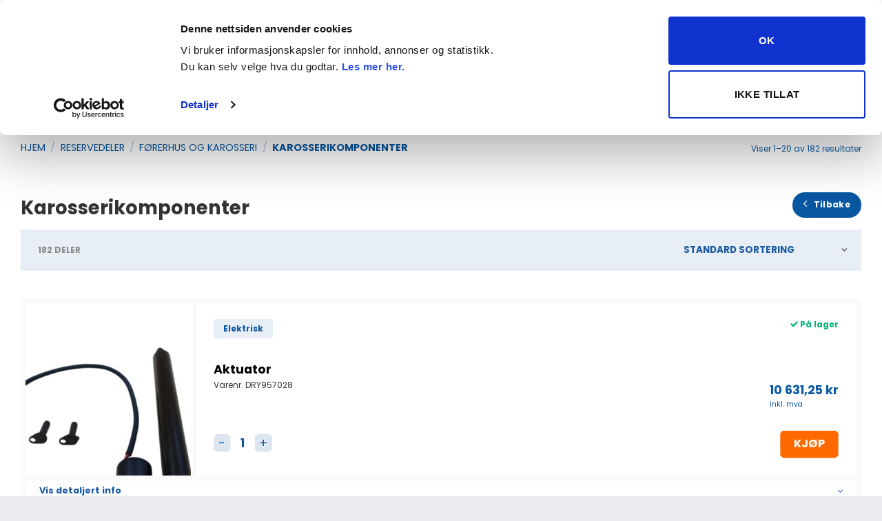

--- FILE ---
content_type: text/html; charset=UTF-8
request_url: https://www.dryg.no/produktkategori/reservedeler/forerhus-og-karosseri/karosserikomponenter/
body_size: 36146
content:
<!DOCTYPE html>
<html lang="nb-NO" class="loading-site no-js">
<head>
	<meta charset="UTF-8" />
	<link rel="profile" href="http://gmpg.org/xfn/11" />
	<link rel="pingback" href="https://www.dryg.no/xmlrpc.php" />

	<script type="text/javascript" data-cookieconsent="ignore">
	window.dataLayer = window.dataLayer || [];

	function gtag() {
		dataLayer.push(arguments);
	}

	gtag("consent", "default", {
		ad_personalization: "denied",
		ad_storage: "denied",
		ad_user_data: "denied",
		analytics_storage: "denied",
		functionality_storage: "denied",
		personalization_storage: "denied",
		security_storage: "granted",
		wait_for_update: 500,
	});
	gtag("set", "ads_data_redaction", true);
	</script>
<script type="text/javascript" data-cookieconsent="ignore">
		(function (w, d, s, l, i) {
		w[l] = w[l] || [];
		w[l].push({'gtm.start': new Date().getTime(), event: 'gtm.js'});
		var f = d.getElementsByTagName(s)[0], j = d.createElement(s), dl = l !== 'dataLayer' ? '&l=' + l : '';
		j.async = true;
		j.src = 'https://www.googletagmanager.com/gtm.js?id=' + i + dl;
		f.parentNode.insertBefore(j, f);
	})(
		window,
		document,
		'script',
		'dataLayer',
		'GTM-K4RGSXK'
	);
</script>
<script type="text/javascript"
		id="Cookiebot"
		src="https://consent.cookiebot.com/uc.js"
		data-implementation="wp"
		data-cbid="d5c1d8eb-580e-4566-88a3-d767345551fb"
						data-culture="NB"
				data-blockingmode="auto"
	></script>
<script type="text/javascript">/* wpack.io publicPath */window.__wpackIodrygassetsdist='https://www.dryg.no/wp-content/themes/pn-child/assets/dist/';</script><script>(function(html){html.className = html.className.replace(/\bno-js\b/,'js')})(document.documentElement);</script>
<title>Kategori: Karosserikomponenter &#x2d; Dryg.no</title>

<!-- Google Tag Manager for WordPress by gtm4wp.com -->
<script data-cfasync="false" data-pagespeed-no-defer data-cookieconsent="ignore">
	var gtm4wp_datalayer_name = "dataLayer";
	var dataLayer = dataLayer || [];
	const gtm4wp_use_sku_instead = false;
	const gtm4wp_currency = 'NOK';
	const gtm4wp_product_per_impression = false;
	const gtm4wp_clear_ecommerce = false;
	const gtm4wp_datalayer_max_timeout = 2000;
</script>
<!-- End Google Tag Manager for WordPress by gtm4wp.com --><link rel="preload" as="image" href="https://djdga57c42ciq.cloudfront.net/wp-content/uploads/2025/05/dryg-logo-130px.png" type="image/png" fetchpriority="high"><meta name="viewport" content="width=device-width, initial-scale=1" />
<!-- The SEO Framework by Sybre Waaijer -->
<meta name="robots" content="max-snippet:-1,max-image-preview:large,max-video-preview:-1" />
<link rel="canonical" href="https://www.dryg.no/produktkategori/reservedeler/forerhus-og-karosseri/karosserikomponenter/" />
<link rel="next" href="https://www.dryg.no/produktkategori/reservedeler/forerhus-og-karosseri/karosserikomponenter/page/2/" />
<meta property="og:type" content="website" />
<meta property="og:locale" content="nb_NO" />
<meta property="og:site_name" content="Dryg.no" />
<meta property="og:title" content="Kategori: Karosserikomponenter" />
<meta property="og:url" content="https://www.dryg.no/produktkategori/reservedeler/forerhus-og-karosseri/karosserikomponenter/" />
<meta property="og:image" content="https://djdga57c42ciq.cloudfront.net/wp-content/uploads/2018/11/04154016/cropped-Logo-mix-2.jpg" />
<meta property="og:image:width" content="512" />
<meta property="og:image:height" content="512" />
<meta name="twitter:card" content="summary_large_image" />
<meta name="twitter:title" content="Kategori: Karosserikomponenter" />
<meta name="twitter:image" content="https://djdga57c42ciq.cloudfront.net/wp-content/uploads/2018/11/04154016/cropped-Logo-mix-2.jpg" />
<script type="application/ld+json">{"@context":"https://schema.org","@graph":[{"@type":"WebSite","@id":"https://www.dryg.no/#/schema/WebSite","url":"https://www.dryg.no/","name":"Dryg.no","description":"Deler til anleggsmaskiner &amp; landbruksmaskiner","inLanguage":"nb-NO","potentialAction":{"@type":"SearchAction","target":{"@type":"EntryPoint","urlTemplate":"https://www.dryg.no/search/{search_term_string}/"},"query-input":"required name=search_term_string"},"publisher":{"@type":"Organization","@id":"https://www.dryg.no/#/schema/Organization","name":"Dryg.no","url":"https://www.dryg.no/","logo":{"@type":"ImageObject","url":"https://djdga57c42ciq.cloudfront.net/wp-content/uploads/2018/11/04154016/cropped-Logo-mix-2.jpg","contentUrl":"https://djdga57c42ciq.cloudfront.net/wp-content/uploads/2018/11/04154016/cropped-Logo-mix-2.jpg","width":512,"height":512,"contentSize":"23801"}}},{"@type":"CollectionPage","@id":"https://www.dryg.no/produktkategori/reservedeler/forerhus-og-karosseri/karosserikomponenter/","url":"https://www.dryg.no/produktkategori/reservedeler/forerhus-og-karosseri/karosserikomponenter/","name":"Kategori: Karosserikomponenter &#x2d; Dryg.no","inLanguage":"nb-NO","isPartOf":{"@id":"https://www.dryg.no/#/schema/WebSite"},"breadcrumb":{"@type":"BreadcrumbList","@id":"https://www.dryg.no/#/schema/BreadcrumbList","itemListElement":[{"@type":"ListItem","position":1,"item":"https://www.dryg.no/","name":"Dryg.no"},{"@type":"ListItem","position":2,"item":"https://www.dryg.no/produktkategori/reservedeler/","name":"Reservededeler anleggsmaskiner Fri Frakt over 2500,&#x2d;"},{"@type":"ListItem","position":3,"item":"https://www.dryg.no/produktkategori/reservedeler/forerhus-og-karosseri/","name":"Kategori: Førerhus og karosseri"},{"@type":"ListItem","position":4,"name":"Kategori: Karosserikomponenter"}]}}]}</script>
<!-- / The SEO Framework by Sybre Waaijer | 24.30ms meta | 0.08ms boot -->

<link rel='dns-prefetch' href='//widget.trustpilot.com' />
<link rel='prefetch' href='https://www.dryg.no/wp-content/themes/flatsome/assets/js/flatsome.js?ver=e2eddd6c228105dac048' />
<link rel='prefetch' href='https://www.dryg.no/wp-content/themes/flatsome/assets/js/chunk.slider.js?ver=3.20.3' />
<link rel='prefetch' href='https://www.dryg.no/wp-content/themes/flatsome/assets/js/chunk.popups.js?ver=3.20.3' />
<link rel='prefetch' href='https://www.dryg.no/wp-content/themes/flatsome/assets/js/chunk.tooltips.js?ver=3.20.3' />
<link rel='prefetch' href='https://www.dryg.no/wp-content/themes/flatsome/assets/js/woocommerce.js?ver=1c9be63d628ff7c3ff4c' />
<link rel="alternate" type="application/rss+xml" title="Dryg.no &raquo; strøm" href="https://www.dryg.no/feed/" />
<link rel="alternate" type="application/rss+xml" title="Dryg.no &raquo; kommentarstrøm" href="https://www.dryg.no/comments/feed/" />
<link rel="alternate" type="application/rss+xml" title="Dryg.no &raquo; Karosserikomponenter Kategori Strøm" href="https://www.dryg.no/produktkategori/reservedeler/forerhus-og-karosseri/karosserikomponenter/feed/" />
<style id='wp-img-auto-sizes-contain-inline-css' type='text/css'>
img:is([sizes=auto i],[sizes^="auto," i]){contain-intrinsic-size:3000px 1500px}
/*# sourceURL=wp-img-auto-sizes-contain-inline-css */
</style>
<link rel='stylesheet' id='aptumno_shop_as_customer-public-css' href='https://www.dryg.no/wp-content/plugins/aptumno_shop_as_customer/assets/dist/public.min.css?ver=1.6.0' type='text/css' media='all' />
<link rel='stylesheet' id='mailerlite_forms.css-css' href='https://www.dryg.no/wp-content/plugins/official-mailerlite-sign-up-forms/assets/css/mailerlite_forms.css?ver=1.7.14' type='text/css' media='all' />
<link rel='stylesheet' id='webcodeno_wc_pnprosjekt-css' href='https://www.dryg.no/wp-content/plugins/webcodeno_wc_pnprosjekt/assets/css/public.min.css?ver=1.3.1' type='text/css' media='all' />
<link rel='stylesheet' id='webcodeno_woocommerce_wholesale-admin_css-css' href='https://www.dryg.no/wp-content/plugins/webcodeno_woocommerce_wholesale/assets/css/admin.css?ver=2.9.6' type='text/css' media='all' />
<style id='woocommerce-inline-inline-css' type='text/css'>
.woocommerce form .form-row .required { visibility: visible; }
/*# sourceURL=woocommerce-inline-inline-css */
</style>
<link rel='stylesheet' id='collector_checkout-css' href='https://www.dryg.no/wp-content/plugins/collector-checkout-for-woocommerce/assets/css/style.css?ver=4.4.0' type='text/css' media='all' />
<link rel='stylesheet' id='brands-styles-css' href='https://www.dryg.no/wp-content/plugins/woocommerce/assets/css/brands.css?ver=10.3.6' type='text/css' media='all' />
<link rel='stylesheet' id='dgwt-wcas-style-css' href='https://www.dryg.no/wp-content/plugins/ajax-search-for-woocommerce-premium/assets/css/style.min.css?ver=1.14.1' type='text/css' media='all' />
<link rel='stylesheet' id='flatsome-main-css' href='https://www.dryg.no/wp-content/themes/flatsome/assets/css/flatsome.css?ver=3.20.3' type='text/css' media='all' />
<style id='flatsome-main-inline-css' type='text/css'>
@font-face {
				font-family: "fl-icons";
				font-display: block;
				src: url(https://www.dryg.no/wp-content/themes/flatsome/assets/css/icons/fl-icons.eot?v=3.20.3);
				src:
					url(https://www.dryg.no/wp-content/themes/flatsome/assets/css/icons/fl-icons.eot#iefix?v=3.20.3) format("embedded-opentype"),
					url(https://www.dryg.no/wp-content/themes/flatsome/assets/css/icons/fl-icons.woff2?v=3.20.3) format("woff2"),
					url(https://www.dryg.no/wp-content/themes/flatsome/assets/css/icons/fl-icons.ttf?v=3.20.3) format("truetype"),
					url(https://www.dryg.no/wp-content/themes/flatsome/assets/css/icons/fl-icons.woff?v=3.20.3) format("woff"),
					url(https://www.dryg.no/wp-content/themes/flatsome/assets/css/icons/fl-icons.svg?v=3.20.3#fl-icons) format("svg");
			}
/*# sourceURL=flatsome-main-inline-css */
</style>
<link rel='stylesheet' id='flatsome-shop-css' href='https://www.dryg.no/wp-content/themes/flatsome/assets/css/flatsome-shop.css?ver=3.20.3' type='text/css' media='all' />
<link rel='stylesheet' id='custom-checkout-css' href='https://www.dryg.no/wp-content/themes/pn-child/assets/css/custom-checkout.css?ver=1766900014' type='text/css' media='all' />
<link rel='stylesheet' id='wc-pb-checkout-blocks-css' href='https://www.dryg.no/wp-content/plugins/woocommerce-product-bundles/assets/css/frontend/checkout-blocks.css?ver=8.5.4' type='text/css' media='all' />
<link rel='stylesheet' id='wc-bundle-style-css' href='https://www.dryg.no/wp-content/plugins/woocommerce-product-bundles/assets/css/frontend/woocommerce.css?ver=8.5.4' type='text/css' media='all' />
<script type="text/javascript" src="https://www.dryg.no/wp-includes/js/jquery/jquery.min.js?ver=3.7.1" id="jquery-core-js"></script>
<script type="text/javascript" src="https://www.dryg.no/wp-includes/js/jquery/ui/core.min.js?ver=1.13.3" id="jquery-ui-core-js"></script>
<script type="text/javascript" src="https://www.dryg.no/wp-includes/js/jquery/ui/menu.min.js?ver=1.13.3" id="jquery-ui-menu-js"></script>
<script type="text/javascript" src="https://www.dryg.no/wp-includes/js/dist/dom-ready.min.js?ver=f77871ff7694fffea381" id="wp-dom-ready-js"></script>
<script type="text/javascript" src="https://www.dryg.no/wp-includes/js/dist/hooks.min.js?ver=dd5603f07f9220ed27f1" id="wp-hooks-js"></script>
<script type="text/javascript" src="https://www.dryg.no/wp-includes/js/dist/i18n.min.js?ver=c26c3dc7bed366793375" id="wp-i18n-js"></script>
<script type="text/javascript" id="wp-i18n-js-after">
/* <![CDATA[ */
wp.i18n.setLocaleData( { 'text direction\u0004ltr': [ 'ltr' ] } );
wp.i18n.setLocaleData( { 'text direction\u0004ltr': [ 'ltr' ] } );
//# sourceURL=wp-i18n-js-after
/* ]]> */
</script>
<script type="text/javascript" id="wp-a11y-js-translations">
/* <![CDATA[ */
( function( domain, translations ) {
	var localeData = translations.locale_data[ domain ] || translations.locale_data.messages;
	localeData[""].domain = domain;
	wp.i18n.setLocaleData( localeData, domain );
} )( "default", {"translation-revision-date":"2025-12-02 19:55:58+0000","generator":"GlotPress\/4.0.3","domain":"messages","locale_data":{"messages":{"":{"domain":"messages","plural-forms":"nplurals=2; plural=n != 1;","lang":"nb_NO"},"Notifications":["Varsler"]}},"comment":{"reference":"wp-includes\/js\/dist\/a11y.js"}} );
//# sourceURL=wp-a11y-js-translations
/* ]]> */
</script>
<script type="text/javascript" src="https://www.dryg.no/wp-includes/js/dist/a11y.min.js?ver=cb460b4676c94bd228ed" id="wp-a11y-js"></script>
<script type="text/javascript" src="https://www.dryg.no/wp-includes/js/jquery/ui/autocomplete.min.js?ver=1.13.3" id="jquery-ui-autocomplete-js"></script>
<script type="text/javascript" src="https://www.dryg.no/wp-content/plugins/webcodeno_pnprosjekt_maskin/assets/js/public.min.js?ver=1.0.0a" id="webcodeno_pnprosjekt_maskin-public-js"></script>
<script type="text/javascript" id="tp-js-js-extra">
/* <![CDATA[ */
var trustpilot_settings = {"key":"sxmZd2JBybTnQH6k","TrustpilotScriptUrl":"https://invitejs.trustpilot.com/tp.min.js","IntegrationAppUrl":"//ecommscript-integrationapp.trustpilot.com","PreviewScriptUrl":"//ecommplugins-scripts.trustpilot.com/v2.1/js/preview.min.js","PreviewCssUrl":"//ecommplugins-scripts.trustpilot.com/v2.1/css/preview.min.css","PreviewWPCssUrl":"//ecommplugins-scripts.trustpilot.com/v2.1/css/preview_wp.css","WidgetScriptUrl":"//widget.trustpilot.com/bootstrap/v5/tp.widget.bootstrap.min.js"};
//# sourceURL=tp-js-js-extra
/* ]]> */
</script>
<script type="text/javascript" src="https://www.dryg.no/wp-content/plugins/trustpilot-reviews/review/assets/js/headerScript.min.js?ver=1.0&#039; async=&#039;async" id="tp-js-js"></script>
<script type="text/javascript" src="//widget.trustpilot.com/bootstrap/v5/tp.widget.bootstrap.min.js?ver=1.0&#039; async=&#039;async" id="widget-bootstrap-js"></script>
<script type="text/javascript" id="trustbox-js-extra">
/* <![CDATA[ */
var trustbox_settings = {"page":"category","sku":null,"name":null};
var trustpilot_trustbox_settings = {"trustboxes":[{"enabled":"enabled","snippet":"[base64]","customizations":"[base64]","defaults":"[base64]","page":"l2hhbmrszwt1cnyv","position":"after","corner":"top: #{Y}px; left: #{X}px;","paddingx":"0","paddingy":"0","zindex":"1000","clear":"both","xpaths":"WyJpZChcImNvbnRlbnRcIikvRElWWzFdL0RJVlsxXSIsIi8vRElWW0BjbGFzcz1cImxhcmdlLTEyIGNvbFwiXSIsIi9IVE1MWzFdL0JPRFlbMV0vRElWWzJdL01BSU5bMV0vRElWWzFdL0RJVlsxXS9ESVZbMV0iXQ==","sku":"TRUSTPILOT_SKU_VALUE_963508,DRY988011","name":"Dynamo 12V 95A","widgetName":"Micro Button","repeatable":false,"uuid":"772a814a-3cbb-c974-24d9-ff53c0b5b4df","error":null,"repeatXpath":{"xpathById":{"prefix":"","suffix":""},"xpathFromRoot":{"prefix":"","suffix":""}},"width":"100%","height":"25px","locale":"en-US"},{"enabled":"enabled","snippet":"[base64]","customizations":"[base64]","defaults":"[base64]","page":"ahr0chm6ly93d3cuzhj5zy5uby9ibgluewt1bmrllw==","position":"after","corner":"top: #{Y}px; left: #{X}px;","paddingx":"0","paddingy":"0","zindex":"1000","clear":"both","xpaths":"[base64]","sku":"TRUSTPILOT_SKU_VALUE_963508,DRY988011","name":"Dynamo 12V 95A","widgetName":"List","repeatable":false,"uuid":"cb9b612c-04dd-c78c-07ae-5808d10e1e78","error":null,"repeatXpath":{"xpathById":{"prefix":"","suffix":""},"xpathFromRoot":{"prefix":"","suffix":""}},"width":"100%","height":"500px","locale":"nb-NO"},{"enabled":"enabled","snippet":"[base64]","customizations":"[base64]","defaults":"[base64]","page":"landing","position":"after","corner":"top: #{Y}px; left: #{X}px;","paddingx":"0","paddingy":"60","zindex":"1000","clear":"both","xpaths":"[base64]","sku":"TRUSTPILOT_SKU_VALUE_963508,DRY988011","name":"Dynamo 12V 95A","widgetName":"Carousel","repeatable":false,"uuid":"d96a674c-7764-fd32-071d-90029017b151","error":null,"repeatXpath":{"xpathById":{"prefix":"","suffix":""},"xpathFromRoot":{"prefix":"","suffix":""}},"width":"100%","height":"140px","locale":"nb-NO"}]};
//# sourceURL=trustbox-js-extra
/* ]]> */
</script>
<script type="text/javascript" src="https://www.dryg.no/wp-content/plugins/trustpilot-reviews/review/assets/js/trustBoxScript.min.js?ver=1.0&#039; async=&#039;async" id="trustbox-js"></script>
<script type="text/javascript" src="https://www.dryg.no/wp-content/plugins/webcodeno_wc_pnprosjekt/assets/vendor/loadingoverlay.min.js?ver=1.3.1" id="loadingoverlay-js"></script>
<script type="text/javascript" id="webcodeno_wc_pnprosjekt-js-extra">
/* <![CDATA[ */
var webcodeno_wc_pnprosjekt = {"nonce":"606bd478ab","ajax_url":"https://www.dryg.no/wp-admin/admin-ajax.php","machine_types":["Gravemaskin","Traktor","Hjullaster","Dumper","Beltedumper","Hjulgraver","Dozer","Borerigg","Traktorgraver","Lift","Tresker"]};
//# sourceURL=webcodeno_wc_pnprosjekt-js-extra
/* ]]> */
</script>
<script type="text/javascript" src="https://www.dryg.no/wp-content/plugins/webcodeno_wc_pnprosjekt/assets/js/public.min.js?ver=1.3.1" id="webcodeno_wc_pnprosjekt-js"></script>
<script type="text/javascript" src="https://www.dryg.no/wp-content/plugins/woocommerce/assets/js/jquery-blockui/jquery.blockUI.min.js?ver=2.7.0-wc.10.3.6" id="wc-jquery-blockui-js" data-wp-strategy="defer"></script>
<script type="text/javascript" src="https://www.dryg.no/wp-content/plugins/woocommerce/assets/js/js-cookie/js.cookie.min.js?ver=2.1.4-wc.10.3.6" id="wc-js-cookie-js" data-wp-strategy="defer"></script>
<link rel="https://api.w.org/" href="https://www.dryg.no/wp-json/" /><link rel="alternate" title="JSON" type="application/json" href="https://www.dryg.no/wp-json/wp/v2/product_cat/20771" /><link rel="EditURI" type="application/rsd+xml" title="RSD" href="https://www.dryg.no/xmlrpc.php?rsd" />
        <!-- MailerLite Universal -->
        <script>
            (function(w,d,e,u,f,l,n){w[f]=w[f]||function(){(w[f].q=w[f].q||[])
                .push(arguments);},l=d.createElement(e),l.async=1,l.src=u,
                n=d.getElementsByTagName(e)[0],n.parentNode.insertBefore(l,n);})
            (window,document,'script','https://assets.mailerlite.com/js/universal.js','ml');
            ml('account', '1710759');
            ml('enablePopups', true);
        </script>
        <!-- End MailerLite Universal -->
        <meta name="generator" content="webp-uploads 2.6.0">

<!-- Google Tag Manager for WordPress by gtm4wp.com -->
<!-- GTM Container placement set to automatic -->
<script data-cfasync="false" data-pagespeed-no-defer data-cookieconsent="ignore">
	var dataLayer_content = {"pagePostType":"product","pagePostType2":"tax-product","pageCategory":[]};
	dataLayer.push( dataLayer_content );
</script>
<script data-cfasync="false" data-pagespeed-no-defer data-cookieconsent="ignore">
(function(w,d,s,l,i){w[l]=w[l]||[];w[l].push({'gtm.start':
new Date().getTime(),event:'gtm.js'});var f=d.getElementsByTagName(s)[0],
j=d.createElement(s),dl=l!='dataLayer'?'&l='+l:'';j.async=true;j.src=
'//www.googletagmanager.com/gtm.js?id='+i+dl;f.parentNode.insertBefore(j,f);
})(window,document,'script','dataLayer','GTM-K4RGSXK');
</script>
<!-- End Google Tag Manager for WordPress by gtm4wp.com --><style>.dgwt-wcas-ico-magnifier,.dgwt-wcas-ico-magnifier-handler{max-width:20px}.dgwt-wcas-search-wrapp{max-width:600px}</style>			<style>
				.dgwt-wcas-flatsome-up {
					margin-top: -40vh;
				}

				#search-lightbox .dgwt-wcas-sf-wrapp input[type=search].dgwt-wcas-search-input {
					height: 60px;
					font-size: 20px;
				}

				#search-lightbox .dgwt-wcas-search-wrapp {
					-webkit-transition: all 100ms ease-in-out;
					-moz-transition: all 100ms ease-in-out;
					-ms-transition: all 100ms ease-in-out;
					-o-transition: all 100ms ease-in-out;
					transition: all 100ms ease-in-out;
				}

				.dgwt-wcas-overlay-mobile-on .mfp-wrap .mfp-content {
					width: 100vw;
				}

				.dgwt-wcas-overlay-mobile-on .mfp-close,
				.dgwt-wcas-overlay-mobile-on .nav-sidebar {
					display: none;
				}

				.dgwt-wcas-overlay-mobile-on .main-menu-overlay {
					display: none;
				}

				.dgwt-wcas-open .header-search-dropdown .nav-dropdown {
					opacity: 1;
					max-height: inherit;
					left: -15px !important;
				}

				.dgwt-wcas-open:not(.dgwt-wcas-theme-flatsome-dd-sc) .nav-right .header-search-dropdown .nav-dropdown {
					left: auto;
					/*right: -15px;*/
				}

				.dgwt-wcas-theme-flatsome .nav-dropdown .dgwt-wcas-search-wrapp {
					min-width: 450px;
				}

				.header-search-form {
					min-width: 250px;
				}

			</style>
			<style>
        .rackbeat-eta-line {
            font-size: 16px;
            display: block;
            opacity: 0.95;
            margin-top: 3px;
            font-weight: 700;
        }
    </style><meta name="generator" content="speculation-rules 1.6.0">
	<noscript><style>.woocommerce-product-gallery{ opacity: 1 !important; }</style></noscript>
	<style type="text/css" id="filter-everything-inline-css">.wpc-orderby-select{width:100%}.wpc-filters-open-button-container{display:none}.wpc-debug-message{padding:16px;font-size:14px;border:1px dashed #ccc;margin-bottom:20px}.wpc-debug-title{visibility:hidden}.wpc-button-inner,.wpc-chip-content{display:flex;align-items:center}.wpc-icon-html-wrapper{position:relative;margin-right:10px;top:2px}.wpc-icon-html-wrapper span{display:block;height:1px;width:18px;border-radius:3px;background:#2c2d33;margin-bottom:4px;position:relative}span.wpc-icon-line-1:after,span.wpc-icon-line-2:after,span.wpc-icon-line-3:after{content:"";display:block;width:3px;height:3px;border:1px solid #2c2d33;background-color:#fff;position:absolute;top:-2px;box-sizing:content-box}span.wpc-icon-line-3:after{border-radius:50%;left:2px}span.wpc-icon-line-1:after{border-radius:50%;left:5px}span.wpc-icon-line-2:after{border-radius:50%;left:12px}body .wpc-filters-open-button-container a.wpc-filters-open-widget,body .wpc-filters-open-button-container a.wpc-open-close-filters-button{display:inline-block;text-align:left;border:1px solid #2c2d33;border-radius:2px;line-height:1.5;padding:7px 12px;background-color:transparent;color:#2c2d33;box-sizing:border-box;text-decoration:none!important;font-weight:400;transition:none;position:relative}@media screen and (max-width:768px){.wpc_show_bottom_widget .wpc-filters-open-button-container,.wpc_show_open_close_button .wpc-filters-open-button-container{display:block}.wpc_show_bottom_widget .wpc-filters-open-button-container{margin-top:1em;margin-bottom:1em}}</style>
<link rel="preconnect" href="//code.tidio.co"><link rel="icon" href="https://djdga57c42ciq.cloudfront.net/wp-content/uploads/2018/11/04154016/cropped-Logo-mix-2.jpg" sizes="32x32" />
<link rel="icon" href="https://djdga57c42ciq.cloudfront.net/wp-content/uploads/2018/11/04154016/cropped-Logo-mix-2.jpg" sizes="192x192" />
<link rel="apple-touch-icon" href="https://djdga57c42ciq.cloudfront.net/wp-content/uploads/2018/11/04154016/cropped-Logo-mix-2.jpg" />
<meta name="msapplication-TileImage" content="https://djdga57c42ciq.cloudfront.net/wp-content/uploads/2018/11/04154016/cropped-Logo-mix-2.jpg" />
<style id="custom-css" type="text/css">:root {--primary-color: #FF6900;--fs-color-primary: #FF6900;--fs-color-secondary: #333333;--fs-color-success: #48723D;--fs-color-alert: #B70000;--fs-color-base: #333333;--fs-experimental-link-color: #111111;--fs-experimental-link-color-hover: #0957a1;}.tooltipster-base {--tooltip-color: #fff;--tooltip-bg-color: #000;}.off-canvas-right .mfp-content, .off-canvas-left .mfp-content {--drawer-width: 300px;}.off-canvas .mfp-content.off-canvas-cart {--drawer-width: 360px;}html{background-color:#EAEBEF!important;}.container-width, .full-width .ubermenu-nav, .container, .row{max-width: 1250px}.row.row-collapse{max-width: 1220px}.row.row-small{max-width: 1242.5px}.row.row-large{max-width: 1280px}body.framed, body.framed header, body.framed .header-wrapper, body.boxed, body.boxed header, body.boxed .header-wrapper, body.boxed .is-sticky-section{ max-width: 2600px}.sticky-add-to-cart--active, #wrapper,#main,#main.dark{background-color: #ffffff}.header-main{height: 95px}#logo img{max-height: 95px}#logo{width:130px;}.header-bottom{min-height: 43px}.header-top{min-height: 35px}.transparent .header-main{height: 90px}.transparent #logo img{max-height: 90px}.has-transparent + .page-title:first-of-type,.has-transparent + #main > .page-title,.has-transparent + #main > div > .page-title,.has-transparent + #main .page-header-wrapper:first-of-type .page-title{padding-top: 170px;}.header.show-on-scroll,.stuck .header-main{height:70px!important}.stuck #logo img{max-height: 70px!important}.search-form{ width: 80%;}.header-bg-color {background-color: #0958a1}.header-bottom {background-color: rgba(255,255,255,0.83)}.top-bar-nav > li > a{line-height: 16px }.stuck .header-main .nav > li > a{line-height: 50px }.header-bottom-nav > li > a{line-height: 16px }@media (max-width: 549px) {.header-main{height: 70px}#logo img{max-height: 70px}}.main-menu-overlay{background-color: #0957a0}.nav-dropdown-has-arrow.nav-dropdown-has-border li.has-dropdown:before{border-bottom-color: #ffffff;}.nav .nav-dropdown{border-color: #ffffff }.nav-dropdown{border-radius:15px}.nav-dropdown{font-size:89%}.header-top{background-color:#ffffff!important;}body{font-size: 100%;}@media screen and (max-width: 549px){body{font-size: 100%;}}body{font-family: Poppins, sans-serif;}body {font-weight: 400;font-style: normal;}.nav > li > a {font-family: Poppins, sans-serif;}.mobile-sidebar-levels-2 .nav > li > ul > li > a {font-family: Poppins, sans-serif;}.nav > li > a,.mobile-sidebar-levels-2 .nav > li > ul > li > a {font-weight: 700;font-style: normal;}h1,h2,h3,h4,h5,h6,.heading-font, .off-canvas-center .nav-sidebar.nav-vertical > li > a{font-family: Poppins, sans-serif;}h1,h2,h3,h4,h5,h6,.heading-font,.banner h1,.banner h2 {font-weight: 700;font-style: normal;}.alt-font{font-family: Poppins, sans-serif;}.alt-font {font-weight: 400!important;font-style: normal!important;}.header:not(.transparent) .top-bar-nav > li > a {color: #0958a1;}.header:not(.transparent) .top-bar-nav.nav > li > a:hover,.header:not(.transparent) .top-bar-nav.nav > li.active > a,.header:not(.transparent) .top-bar-nav.nav > li.current > a,.header:not(.transparent) .top-bar-nav.nav > li > a.active,.header:not(.transparent) .top-bar-nav.nav > li > a.current{color: #0f254a;}.top-bar-nav.nav-line-bottom > li > a:before,.top-bar-nav.nav-line-grow > li > a:before,.top-bar-nav.nav-line > li > a:before,.top-bar-nav.nav-box > li > a:hover,.top-bar-nav.nav-box > li.active > a,.top-bar-nav.nav-pills > li > a:hover,.top-bar-nav.nav-pills > li.active > a{color:#FFF!important;background-color: #0f254a;}.header:not(.transparent) .header-bottom-nav.nav > li > a{color: #1a589f;}.header:not(.transparent) .header-bottom-nav.nav > li > a:hover,.header:not(.transparent) .header-bottom-nav.nav > li.active > a,.header:not(.transparent) .header-bottom-nav.nav > li.current > a,.header:not(.transparent) .header-bottom-nav.nav > li > a.active,.header:not(.transparent) .header-bottom-nav.nav > li > a.current{color: #2B2B2B;}.header-bottom-nav.nav-line-bottom > li > a:before,.header-bottom-nav.nav-line-grow > li > a:before,.header-bottom-nav.nav-line > li > a:before,.header-bottom-nav.nav-box > li > a:hover,.header-bottom-nav.nav-box > li.active > a,.header-bottom-nav.nav-pills > li > a:hover,.header-bottom-nav.nav-pills > li.active > a{color:#FFF!important;background-color: #2B2B2B;}.is-divider{background-color: #0957a1;}.shop-page-title.featured-title .title-overlay{background-color: #333333;}.current .breadcrumb-step, [data-icon-label]:after, .button#place_order,.button.checkout,.checkout-button,.single_add_to_cart_button.button, .sticky-add-to-cart-select-options-button{background-color: #0957a1!important }.badge-inner.on-sale{background-color: #48723d}.badge-inner.new-bubble{background-color: #ff6900}.star-rating span:before,.star-rating:before, .woocommerce-page .star-rating:before, .stars a:hover:after, .stars a.active:after{color: #0957a1}@media screen and (min-width: 550px){.products .box-vertical .box-image{min-width: 247px!important;width: 247px!important;}}.footer-1{background-color: #FFFFFF}.footer-2{background-color: #0f254a}.absolute-footer, html{background-color: #0958A1}.page-title-small + main .product-container > .row{padding-top:0;}button[name='update_cart'] { display: none; }.nav-vertical-fly-out > li + li {border-top-width: 1px; border-top-style: solid;}/* Custom CSS */div.ginput_container_fileupload span.gform_fileupload_rules{display:none;}._hj-widget-container, ._hj-widget-theme-light {display: none !important;}/* * Replaces text for compatible/incompatible machine labels using `::after` pseudo-elements. * Keeps layout and styles intact while hiding original text with `color: transparent`. */.machine-specific.machine-specific--incompatible {color: transparent; /* Hide the original text but keep its layout */position: relative; /* Establish a positioning context */}.machine-specific.machine-specific--incompatible::after {content: "Passer ikke valgt maskin"; /* New text */color: #000; /* Set the text color */position: absolute; /* Position the new text */top: 50%; /* Start from the middle vertically */left: 50%; /* Start from the middle horizontally */transform: translate(-50%, -50%); /* Adjust to truly center the text */font-weight: inherit; /* Keep the original font weight */font-size: inherit; /* Keep the original font size */text-align: center; /* Ensure proper text alignment */width: 100%; /* Ensure the new text spans the full width */}.machine-specific.machine-specific--compatible {color: transparent; /* Hide the original text but keep its layout */position: relative; /* Establish a positioning context */}.machine-specific.machine-specific--compatible::after {content: "Passer valgt maskin"; /* New text */color: #000; /* Set the text color */position: absolute; /* Position the new text */top: 50%; /* Start from the middle vertically */left: 50%; /* Start from the middle horizontally */transform: translate(-50%, -50%); /* Adjust to truly center the text */font-weight: inherit; /* Keep the original font weight */font-size: inherit; /* Keep the original font size */text-align: center; /* Ensure proper text alignment */width: 100%; /* Ensure the new text spans the full width */}/* ========================================================== 🔹 HEADER & PRODUCT CONTAINER WIDTH ALIGNMENT Ensures `.custom-category-header` matches `.shop-container` for a seamless, consistent layout.=========================================================== *//* Remove width restrictions & center the header */#row-1179220716, #col-2146915664, .custom-category-header, .custom-category-header .row {max-width: 100% !important;width: 100% !important;margin: 0 auto !important;}/* Match the exact width of the WooCommerce product grid */.custom-category-header {max-width: 1250px !important; /* Adjust to fit WooCommerce layout */width: 100% !important;margin: 0 auto !important;}/* Ensure inner content stays within the correct width */#col-2146915664 > .col-inner {max-width: inherit !important;width: 100% !important;padding: 10px !important; /* Adjust padding for perfect alignment */}/* Lock product container width to avoid misalignment */.shop-container {max-width: 1250px !important; /* Keep same as header width */width: 100% !important;margin: 0 auto !important;}/* --- Free Shipping Notice --- */.free-shipping-notice {background: #e6f4ea;color: #0a662f;padding: 16px;border-radius: 10px;text-align: center;font-size: 18px;font-weight: 600;box-shadow: 0 3px 10px rgba(0, 0, 0, 0.07);margin-bottom: 12px;}/* --- Free Shipping Progress Box (More Integrated) --- */.free-shipping-progress {background: #ffffff;padding: 20px;border-radius: 12px;text-align: center;font-size: 17px;color: #F26C1A;font-weight: 600;box-shadow: 0 3px 12px rgba(0, 0, 0, 0.07);margin-bottom: 15px;}/* --- Progress Bar Styling (Fix Positioning & Look) --- */.free-shipping-progress-bar {width: 100%;height: 12px;background: #d1d1d6;border-radius: 6px;overflow: hidden;margin-top: 8px;position: relative;}/* --- Progress Bar Fill (Green Gradient) --- */.free-shipping-progress-fill {height: 100%;background: linear-gradient(90deg, #2E7D32, #4CAF50);transition: width 0.3s ease;border-radius: 6px;}/* ============================= *//* MODERN MESSAGE STYLING *//* ============================= */.message-container a:hover {text-decoration: underline;}.message-container a:hover {text-decoration: underline;}/* Fix for shopping cart icon visibility on mobile */@media (max-width: 768px) {.icon-shopping-cart {font-size: 24px !important; /* Increase size */color: #222 !important; /* Ensure it's visible */display: flex;align-items: center;justify-content: center;}/* Make the shopping cart icon white */.icon-shopping-cart {color: #ffffff !important; /* Ensures the cart remains white */fill: #ffffff !important; /* For SVG icons */}.free-shipping-subtext {font-size: 13px; /* Makes the second line smaller */font-weight: 400; /* Keeps it normal weight */display: block; /* Ensures it appears below the main text */margin-top: 2px; /* Adds a little spacing */opacity: 0.8; /* Slightly faded */}.free-shipping-subtext {font-size: 12px !important; /* Forces the text to be smaller */font-weight: 400 !important; /* Ensures it's not bold */display: block !important; /* Forces it onto a new line */margin-top: 2px !important; /* Adds slight spacing */opacity: 0.75 !important; /* Makes it slightly faded */line-height: 1.3 !important; /* Adjusts spacing for readability */}@media (min-width: 768px) {.free-shipping-subtext {font-size: 14px !important;}}/* General styling for links */.message-container a.showlogin, .message-container a.showcoupon {display: inline-block;background: none !important; /* Remove conflicting background */color: #F26C21 !important; /* Dryg Orange */font-weight: 600 !important;text-decoration: none !important;border: 2px solid #F26C21 !important; /* Orange border for visibility */padding: 8px 15px !important;border-radius: 6px !important;transition: all 0.3s ease-in-out !important;text-align: center;}/* Hover effect */.message-container a.showlogin:hover, .message-container a.showcoupon:hover {background: #F26C21 !important; /* Orange background on hover */color: white !important; /* White text for contrast */}/* Mobile-specific styling */@media only screen and (max-width: 768px) {.message-container a.showlogin, .message-container a.showcoupon {font-size: 16px !important;padding: 10px 18px !important;}}@media (max-width: 768px) { /* Apply only on mobile */.cart-footer a.checkout-button {position: fixed; /* Keeps button in place */bottom: 10px; /* Stick to the bottom */left: 50%; /* Center it horizontally */transform: translateX(-50%); /* Perfect centering */background-color: #FF6900 !important; /* Ensures the button remains the same orange */color: white; /* Default text color */padding: 12px 20px;border-radius: 10px; /* Slightly rounded corners */font-size: 16px;font-weight: bold;text-align: center;cursor: pointer;text-decoration: none;z-index: 9999; /* Ensures it's above all content */white-space: nowrap; /* Keeps text on one row */animation: textBlinkEffect 2.5s infinite; /* Apply blinking effect to text */}}/* Blinking animation: Text color swaps between white and the exact orange */@keyframes textBlinkEffect {0% { color: white; }50% { color: #FF6900; } /* Exact orange from button */100% { color: white; }}/* 🚛 Style Only the Default WooCommerce "Beregn Frakt" Button */.shipping-calculator-button {display: inline-block !important;font-size: 18px !important;/* Bigger but not huge */font-weight: bold !important;color: #fff !important;/* White text */background-color: #0073e6 !important;/* Blue background */padding: 10px 16px !important;/* Slightly larger click area */border-radius: 6px !important;/* Rounded corners */text-decoration: none !important;text-align: center;transition: all 0.3s ease-in-out;border: none !important;cursor: pointer;}/* 🎯 Hover Effect */.shipping-calculator-button:hover {background-color: #005bb5 !important;/* Darker blue on hover */transform: scale(1.05);/* Slight zoom effect */}/* 📱 Make "Beregn Frakt" 25% Smaller on Mobile */@media (max-width: 768px) {.shipping-calculator-button {font-size: 14px !important;/* Reduce text size}.label-new.menu-item > a:after{content:"Ny";}.label-hot.menu-item > a:after{content:"Hot";}.label-sale.menu-item > a:after{content:"Sale";}.label-popular.menu-item > a:after{content:"Popular";}</style>		<style type="text/css" id="wp-custom-css">
			.stock.out-of-stock {
	color: #F7B231;
}
.ui-widget {
    font-family: inherit !important;
    font-size: inherit !important;
}
.add-to-cart-button {
	text-align: right;
}
.box-text .button {
    margin-top: 0;
}

.product-brand-image {
	object-fit: contain;
	object-position: top right;
}

/* Fix for custom category header */
.custom-category-header {
  max-width: 1170px;
  margin-left: auto;
  margin-right: auto;
  padding: 0 15px;
}

/* AW TEMPORARY LOCATION */
.slider .badge-container .onsale {
	padding: 4px 8px;
	background-color: var(--primary-color);
	color: #FFF;
	font-weight: bold;
}
#menu-item-927521 .sub-menu a { background: #eee; font-weight: bold; color: #333; border-radius: 4px; }
#wide-nav ul.nav.header-nav>li.menu-item.current-dropdown>ul.sub-menu {
	columns: 160px 5;
	padding-left: 20px;
}
@media only screen and (min-width: 1180px) {
	#wide-nav ul.nav.header-nav>li.menu-item.current-dropdown>ul.sub-menu {
    left: calc(100vw - 50% - 570px) !important;
    top: 54px;
    width: 1140px !important;
	}
}
li.ui-menu-item .ui-menu-item-wrapper {
    border: none;
}
/* END AW TEMP */
		</style>
		<style id="kirki-inline-styles">/* devanagari */
@font-face {
  font-family: 'Poppins';
  font-style: normal;
  font-weight: 400;
  font-display: swap;
  src: url(https://www.dryg.no/wp-content/fonts/poppins/pxiEyp8kv8JHgFVrJJbecmNE.woff2) format('woff2');
  unicode-range: U+0900-097F, U+1CD0-1CF9, U+200C-200D, U+20A8, U+20B9, U+20F0, U+25CC, U+A830-A839, U+A8E0-A8FF, U+11B00-11B09;
}
/* latin-ext */
@font-face {
  font-family: 'Poppins';
  font-style: normal;
  font-weight: 400;
  font-display: swap;
  src: url(https://www.dryg.no/wp-content/fonts/poppins/pxiEyp8kv8JHgFVrJJnecmNE.woff2) format('woff2');
  unicode-range: U+0100-02BA, U+02BD-02C5, U+02C7-02CC, U+02CE-02D7, U+02DD-02FF, U+0304, U+0308, U+0329, U+1D00-1DBF, U+1E00-1E9F, U+1EF2-1EFF, U+2020, U+20A0-20AB, U+20AD-20C0, U+2113, U+2C60-2C7F, U+A720-A7FF;
}
/* latin */
@font-face {
  font-family: 'Poppins';
  font-style: normal;
  font-weight: 400;
  font-display: swap;
  src: url(https://www.dryg.no/wp-content/fonts/poppins/pxiEyp8kv8JHgFVrJJfecg.woff2) format('woff2');
  unicode-range: U+0000-00FF, U+0131, U+0152-0153, U+02BB-02BC, U+02C6, U+02DA, U+02DC, U+0304, U+0308, U+0329, U+2000-206F, U+20AC, U+2122, U+2191, U+2193, U+2212, U+2215, U+FEFF, U+FFFD;
}
/* devanagari */
@font-face {
  font-family: 'Poppins';
  font-style: normal;
  font-weight: 700;
  font-display: swap;
  src: url(https://www.dryg.no/wp-content/fonts/poppins/pxiByp8kv8JHgFVrLCz7Z11lFc-K.woff2) format('woff2');
  unicode-range: U+0900-097F, U+1CD0-1CF9, U+200C-200D, U+20A8, U+20B9, U+20F0, U+25CC, U+A830-A839, U+A8E0-A8FF, U+11B00-11B09;
}
/* latin-ext */
@font-face {
  font-family: 'Poppins';
  font-style: normal;
  font-weight: 700;
  font-display: swap;
  src: url(https://www.dryg.no/wp-content/fonts/poppins/pxiByp8kv8JHgFVrLCz7Z1JlFc-K.woff2) format('woff2');
  unicode-range: U+0100-02BA, U+02BD-02C5, U+02C7-02CC, U+02CE-02D7, U+02DD-02FF, U+0304, U+0308, U+0329, U+1D00-1DBF, U+1E00-1E9F, U+1EF2-1EFF, U+2020, U+20A0-20AB, U+20AD-20C0, U+2113, U+2C60-2C7F, U+A720-A7FF;
}
/* latin */
@font-face {
  font-family: 'Poppins';
  font-style: normal;
  font-weight: 700;
  font-display: swap;
  src: url(https://www.dryg.no/wp-content/fonts/poppins/pxiByp8kv8JHgFVrLCz7Z1xlFQ.woff2) format('woff2');
  unicode-range: U+0000-00FF, U+0131, U+0152-0153, U+02BB-02BC, U+02C6, U+02DA, U+02DC, U+0304, U+0308, U+0329, U+2000-206F, U+20AC, U+2122, U+2191, U+2193, U+2212, U+2215, U+FEFF, U+FFFD;
}</style><link rel='stylesheet' id='wc-blocks-style-css' href='https://www.dryg.no/wp-content/plugins/woocommerce/assets/client/blocks/wc-blocks.css?ver=wc-10.3.6' type='text/css' media='all' />
<style id='global-styles-inline-css' type='text/css'>
:root{--wp--preset--aspect-ratio--square: 1;--wp--preset--aspect-ratio--4-3: 4/3;--wp--preset--aspect-ratio--3-4: 3/4;--wp--preset--aspect-ratio--3-2: 3/2;--wp--preset--aspect-ratio--2-3: 2/3;--wp--preset--aspect-ratio--16-9: 16/9;--wp--preset--aspect-ratio--9-16: 9/16;--wp--preset--color--black: #000000;--wp--preset--color--cyan-bluish-gray: #abb8c3;--wp--preset--color--white: #ffffff;--wp--preset--color--pale-pink: #f78da7;--wp--preset--color--vivid-red: #cf2e2e;--wp--preset--color--luminous-vivid-orange: #ff6900;--wp--preset--color--luminous-vivid-amber: #fcb900;--wp--preset--color--light-green-cyan: #7bdcb5;--wp--preset--color--vivid-green-cyan: #00d084;--wp--preset--color--pale-cyan-blue: #8ed1fc;--wp--preset--color--vivid-cyan-blue: #0693e3;--wp--preset--color--vivid-purple: #9b51e0;--wp--preset--color--primary: #FF6900;--wp--preset--color--secondary: #333333;--wp--preset--color--success: #48723D;--wp--preset--color--alert: #B70000;--wp--preset--gradient--vivid-cyan-blue-to-vivid-purple: linear-gradient(135deg,rgb(6,147,227) 0%,rgb(155,81,224) 100%);--wp--preset--gradient--light-green-cyan-to-vivid-green-cyan: linear-gradient(135deg,rgb(122,220,180) 0%,rgb(0,208,130) 100%);--wp--preset--gradient--luminous-vivid-amber-to-luminous-vivid-orange: linear-gradient(135deg,rgb(252,185,0) 0%,rgb(255,105,0) 100%);--wp--preset--gradient--luminous-vivid-orange-to-vivid-red: linear-gradient(135deg,rgb(255,105,0) 0%,rgb(207,46,46) 100%);--wp--preset--gradient--very-light-gray-to-cyan-bluish-gray: linear-gradient(135deg,rgb(238,238,238) 0%,rgb(169,184,195) 100%);--wp--preset--gradient--cool-to-warm-spectrum: linear-gradient(135deg,rgb(74,234,220) 0%,rgb(151,120,209) 20%,rgb(207,42,186) 40%,rgb(238,44,130) 60%,rgb(251,105,98) 80%,rgb(254,248,76) 100%);--wp--preset--gradient--blush-light-purple: linear-gradient(135deg,rgb(255,206,236) 0%,rgb(152,150,240) 100%);--wp--preset--gradient--blush-bordeaux: linear-gradient(135deg,rgb(254,205,165) 0%,rgb(254,45,45) 50%,rgb(107,0,62) 100%);--wp--preset--gradient--luminous-dusk: linear-gradient(135deg,rgb(255,203,112) 0%,rgb(199,81,192) 50%,rgb(65,88,208) 100%);--wp--preset--gradient--pale-ocean: linear-gradient(135deg,rgb(255,245,203) 0%,rgb(182,227,212) 50%,rgb(51,167,181) 100%);--wp--preset--gradient--electric-grass: linear-gradient(135deg,rgb(202,248,128) 0%,rgb(113,206,126) 100%);--wp--preset--gradient--midnight: linear-gradient(135deg,rgb(2,3,129) 0%,rgb(40,116,252) 100%);--wp--preset--font-size--small: 13px;--wp--preset--font-size--medium: 20px;--wp--preset--font-size--large: 36px;--wp--preset--font-size--x-large: 42px;--wp--preset--spacing--20: 0.44rem;--wp--preset--spacing--30: 0.67rem;--wp--preset--spacing--40: 1rem;--wp--preset--spacing--50: 1.5rem;--wp--preset--spacing--60: 2.25rem;--wp--preset--spacing--70: 3.38rem;--wp--preset--spacing--80: 5.06rem;--wp--preset--shadow--natural: 6px 6px 9px rgba(0, 0, 0, 0.2);--wp--preset--shadow--deep: 12px 12px 50px rgba(0, 0, 0, 0.4);--wp--preset--shadow--sharp: 6px 6px 0px rgba(0, 0, 0, 0.2);--wp--preset--shadow--outlined: 6px 6px 0px -3px rgb(255, 255, 255), 6px 6px rgb(0, 0, 0);--wp--preset--shadow--crisp: 6px 6px 0px rgb(0, 0, 0);}:where(body) { margin: 0; }.wp-site-blocks > .alignleft { float: left; margin-right: 2em; }.wp-site-blocks > .alignright { float: right; margin-left: 2em; }.wp-site-blocks > .aligncenter { justify-content: center; margin-left: auto; margin-right: auto; }:where(.is-layout-flex){gap: 0.5em;}:where(.is-layout-grid){gap: 0.5em;}.is-layout-flow > .alignleft{float: left;margin-inline-start: 0;margin-inline-end: 2em;}.is-layout-flow > .alignright{float: right;margin-inline-start: 2em;margin-inline-end: 0;}.is-layout-flow > .aligncenter{margin-left: auto !important;margin-right: auto !important;}.is-layout-constrained > .alignleft{float: left;margin-inline-start: 0;margin-inline-end: 2em;}.is-layout-constrained > .alignright{float: right;margin-inline-start: 2em;margin-inline-end: 0;}.is-layout-constrained > .aligncenter{margin-left: auto !important;margin-right: auto !important;}.is-layout-constrained > :where(:not(.alignleft):not(.alignright):not(.alignfull)){margin-left: auto !important;margin-right: auto !important;}body .is-layout-flex{display: flex;}.is-layout-flex{flex-wrap: wrap;align-items: center;}.is-layout-flex > :is(*, div){margin: 0;}body .is-layout-grid{display: grid;}.is-layout-grid > :is(*, div){margin: 0;}body{padding-top: 0px;padding-right: 0px;padding-bottom: 0px;padding-left: 0px;}a:where(:not(.wp-element-button)){text-decoration: none;}:root :where(.wp-element-button, .wp-block-button__link){background-color: #32373c;border-width: 0;color: #fff;font-family: inherit;font-size: inherit;font-style: inherit;font-weight: inherit;letter-spacing: inherit;line-height: inherit;padding-top: calc(0.667em + 2px);padding-right: calc(1.333em + 2px);padding-bottom: calc(0.667em + 2px);padding-left: calc(1.333em + 2px);text-decoration: none;text-transform: inherit;}.has-black-color{color: var(--wp--preset--color--black) !important;}.has-cyan-bluish-gray-color{color: var(--wp--preset--color--cyan-bluish-gray) !important;}.has-white-color{color: var(--wp--preset--color--white) !important;}.has-pale-pink-color{color: var(--wp--preset--color--pale-pink) !important;}.has-vivid-red-color{color: var(--wp--preset--color--vivid-red) !important;}.has-luminous-vivid-orange-color{color: var(--wp--preset--color--luminous-vivid-orange) !important;}.has-luminous-vivid-amber-color{color: var(--wp--preset--color--luminous-vivid-amber) !important;}.has-light-green-cyan-color{color: var(--wp--preset--color--light-green-cyan) !important;}.has-vivid-green-cyan-color{color: var(--wp--preset--color--vivid-green-cyan) !important;}.has-pale-cyan-blue-color{color: var(--wp--preset--color--pale-cyan-blue) !important;}.has-vivid-cyan-blue-color{color: var(--wp--preset--color--vivid-cyan-blue) !important;}.has-vivid-purple-color{color: var(--wp--preset--color--vivid-purple) !important;}.has-primary-color{color: var(--wp--preset--color--primary) !important;}.has-secondary-color{color: var(--wp--preset--color--secondary) !important;}.has-success-color{color: var(--wp--preset--color--success) !important;}.has-alert-color{color: var(--wp--preset--color--alert) !important;}.has-black-background-color{background-color: var(--wp--preset--color--black) !important;}.has-cyan-bluish-gray-background-color{background-color: var(--wp--preset--color--cyan-bluish-gray) !important;}.has-white-background-color{background-color: var(--wp--preset--color--white) !important;}.has-pale-pink-background-color{background-color: var(--wp--preset--color--pale-pink) !important;}.has-vivid-red-background-color{background-color: var(--wp--preset--color--vivid-red) !important;}.has-luminous-vivid-orange-background-color{background-color: var(--wp--preset--color--luminous-vivid-orange) !important;}.has-luminous-vivid-amber-background-color{background-color: var(--wp--preset--color--luminous-vivid-amber) !important;}.has-light-green-cyan-background-color{background-color: var(--wp--preset--color--light-green-cyan) !important;}.has-vivid-green-cyan-background-color{background-color: var(--wp--preset--color--vivid-green-cyan) !important;}.has-pale-cyan-blue-background-color{background-color: var(--wp--preset--color--pale-cyan-blue) !important;}.has-vivid-cyan-blue-background-color{background-color: var(--wp--preset--color--vivid-cyan-blue) !important;}.has-vivid-purple-background-color{background-color: var(--wp--preset--color--vivid-purple) !important;}.has-primary-background-color{background-color: var(--wp--preset--color--primary) !important;}.has-secondary-background-color{background-color: var(--wp--preset--color--secondary) !important;}.has-success-background-color{background-color: var(--wp--preset--color--success) !important;}.has-alert-background-color{background-color: var(--wp--preset--color--alert) !important;}.has-black-border-color{border-color: var(--wp--preset--color--black) !important;}.has-cyan-bluish-gray-border-color{border-color: var(--wp--preset--color--cyan-bluish-gray) !important;}.has-white-border-color{border-color: var(--wp--preset--color--white) !important;}.has-pale-pink-border-color{border-color: var(--wp--preset--color--pale-pink) !important;}.has-vivid-red-border-color{border-color: var(--wp--preset--color--vivid-red) !important;}.has-luminous-vivid-orange-border-color{border-color: var(--wp--preset--color--luminous-vivid-orange) !important;}.has-luminous-vivid-amber-border-color{border-color: var(--wp--preset--color--luminous-vivid-amber) !important;}.has-light-green-cyan-border-color{border-color: var(--wp--preset--color--light-green-cyan) !important;}.has-vivid-green-cyan-border-color{border-color: var(--wp--preset--color--vivid-green-cyan) !important;}.has-pale-cyan-blue-border-color{border-color: var(--wp--preset--color--pale-cyan-blue) !important;}.has-vivid-cyan-blue-border-color{border-color: var(--wp--preset--color--vivid-cyan-blue) !important;}.has-vivid-purple-border-color{border-color: var(--wp--preset--color--vivid-purple) !important;}.has-primary-border-color{border-color: var(--wp--preset--color--primary) !important;}.has-secondary-border-color{border-color: var(--wp--preset--color--secondary) !important;}.has-success-border-color{border-color: var(--wp--preset--color--success) !important;}.has-alert-border-color{border-color: var(--wp--preset--color--alert) !important;}.has-vivid-cyan-blue-to-vivid-purple-gradient-background{background: var(--wp--preset--gradient--vivid-cyan-blue-to-vivid-purple) !important;}.has-light-green-cyan-to-vivid-green-cyan-gradient-background{background: var(--wp--preset--gradient--light-green-cyan-to-vivid-green-cyan) !important;}.has-luminous-vivid-amber-to-luminous-vivid-orange-gradient-background{background: var(--wp--preset--gradient--luminous-vivid-amber-to-luminous-vivid-orange) !important;}.has-luminous-vivid-orange-to-vivid-red-gradient-background{background: var(--wp--preset--gradient--luminous-vivid-orange-to-vivid-red) !important;}.has-very-light-gray-to-cyan-bluish-gray-gradient-background{background: var(--wp--preset--gradient--very-light-gray-to-cyan-bluish-gray) !important;}.has-cool-to-warm-spectrum-gradient-background{background: var(--wp--preset--gradient--cool-to-warm-spectrum) !important;}.has-blush-light-purple-gradient-background{background: var(--wp--preset--gradient--blush-light-purple) !important;}.has-blush-bordeaux-gradient-background{background: var(--wp--preset--gradient--blush-bordeaux) !important;}.has-luminous-dusk-gradient-background{background: var(--wp--preset--gradient--luminous-dusk) !important;}.has-pale-ocean-gradient-background{background: var(--wp--preset--gradient--pale-ocean) !important;}.has-electric-grass-gradient-background{background: var(--wp--preset--gradient--electric-grass) !important;}.has-midnight-gradient-background{background: var(--wp--preset--gradient--midnight) !important;}.has-small-font-size{font-size: var(--wp--preset--font-size--small) !important;}.has-medium-font-size{font-size: var(--wp--preset--font-size--medium) !important;}.has-large-font-size{font-size: var(--wp--preset--font-size--large) !important;}.has-x-large-font-size{font-size: var(--wp--preset--font-size--x-large) !important;}
/*# sourceURL=global-styles-inline-css */
</style>
<link rel='stylesheet' id='select2css-css' href='https://www.dryg.no/wp-content/plugins/webcodeno_wc_pnprosjekt/assets/vendor/select2.min.css?ver=6.9' type='text/css' media='all' />
<link rel='stylesheet' id='wpackio_drygmain_main_css_32e1ec16_css_style-css' href='https://www.dryg.no/wp-content/themes/pn-child/assets/dist/main/css-32e1ec16.css?ver=1.0.0' type='text/css' media='all' />
</head>

<body class="archive tax-product_cat term-karosserikomponenter term-20771 wp-theme-flatsome wp-child-theme-pn-child theme-flatsome woocommerce woocommerce-page woocommerce-no-js dgwt-wcas-theme-flatsome boxed header-shadow lightbox nav-dropdown-has-shadow nav-dropdown-has-border mobile-submenu-toggle">


<!-- GTM Container placement set to automatic -->
<!-- Google Tag Manager (noscript) -->
				<noscript><iframe src="https://www.googletagmanager.com/ns.html?id=GTM-K4RGSXK" height="0" width="0" style="display:none;visibility:hidden" aria-hidden="true"></iframe></noscript>
<!-- End Google Tag Manager (noscript) -->
<a class="skip-link screen-reader-text" href="#main">Skip to content</a>

<div id="wrapper">

	
	<header id="header" class="header ">
		<div class="header-wrapper">
			<div id="top-bar" class="header-top hide-for-sticky flex-has-center hide-for-medium">
    <div class="flex-row container">
      <div class="flex-col hide-for-medium flex-left">
          <ul class="nav nav-left medium-nav-center nav-small  nav-divided">
              <li class="html custom html_nav_position_text_top">Fri frakt over 2500,- (gjelder vanlige pakker under 35kg)</li>          </ul>
      </div>

      <div class="flex-col hide-for-medium flex-center">
          <ul class="nav nav-center nav-small  nav-divided">
              <li class="html custom html_topbar_left">		<div class="toggle-switch__container customer-type">
			Priser inkl. mva
			<label class="toggle-switch">
				<input type="checkbox" name="customer_type" checked value="consumer" autocomplete="off" data-customer-type-checked="consumer" data-customer-type-unchecked="business";>
				<span>
					<span>Av</span>
					<span>På</span>
				</span>
				<a></a>
			</label>
		</div>
		</li>          </ul>
      </div>

      <div class="flex-col hide-for-medium flex-right">
         <ul class="nav top-bar-nav nav-right nav-small  nav-divided">
              <li class="header-newsletter-item has-icon">

<a href="#header-newsletter-signup" class="tooltip" role="button" aria-label="Nyhetsbrev" aria-expanded="false" aria-haspopup="dialog" aria-controls="header-newsletter-signup" data-flatsome-role-button>

  
      <span class="header-newsletter-title hide-for-medium">
      Nyhetsbrev    </span>
  </a>
	<div id="header-newsletter-signup"
	     class="lightbox-by-id lightbox-content mfp-hide lightbox-white "
	     style="max-width:700px ;padding:0px">
		
  <div class="banner has-hover" id="banner-904149244">
          <div class="banner-inner fill">
        <div class="banner-bg fill" >
                                    <div class="overlay"></div>            
	<div class="is-border is-dashed"
		style="border-color:rgba(255,255,255,.3);border-width:2px 2px 2px 2px;margin:10px;">
	</div>
                    </div>
		
        <div class="banner-layers container">
            <div class="fill banner-link"></div>               <div id="text-box-647224217" class="text-box banner-layer x10 md-x10 lg-x10 y50 md-y50 lg-y50 res-text">
                     <div data-animate="fadeInUp">           <div class="text-box-content text dark">
              
              <div class="text-inner text-left">
                  <h3 class="uppercase"></h3><p class="lead">Nyhetsbrev</p>
            <div id="mailerlite-form_1" data-temp-id="6950c12eb1b1a">
                <div class="mailerlite-form">
                    <form action="" method="post" novalidate>
                                                <div class="mailerlite-form-description"><p><strong>Meld deg på.</strong><br />
<br data-start="128" data-end="131" /><strong>Hold deg oppdatert med siste nytt og gode tilbud!</strong></p>
</div>
                        <div class="mailerlite-form-inputs">
                                                                                            <div class="mailerlite-form-field">
                                    <label for="mailerlite-1-field-email">E-post</label>
                                    <input id="mailerlite-1-field-email"
                                           type="email" required="required"                                            name="form_fields[email]"
                                           placeholder="Din e-post"/>
                                </div>
                                                        <div class="mailerlite-form-loader">Vennligst vent…</div>
                            <div class="mailerlite-subscribe-button-container">
                                <button class="mailerlite-subscribe-submit" type="submit">
                                    OK                                </button>
                            </div>
                            <input type="hidden" name="form_id" value="1"/>
                            <input type="hidden" name="action" value="mailerlite_subscribe_form"/>
                            <input type="hidden" name="ml_nonce" value="1c5c8a1bbb"/>
                        </div>
                        <div class="mailerlite-form-response">
                                                            <h4><p><span style="color: #339966;"><strong data-start="206" data-end="218">Påmeldt!</strong></span></p>
</h4>
                                                    </div>
                    </form>
                </div>
            </div>
        <script type="text/javascript" src='https://www.dryg.no/wp-content/plugins/official-mailerlite-sign-up-forms/assets/js/localization/validation-messages.js'></script>
         <script type="text/javascript"> var selectedLanguage = "no"; var validationMessages = messages["en"]; if(selectedLanguage) { validationMessages = messages[selectedLanguage]; } window.addEventListener("load", function () { var form_container = document.querySelector(`#mailerlite-form_1[data-temp-id="6950c12eb1b1a"] form`); let submitButton = form_container.querySelector('.mailerlite-subscribe-submit'); submitButton.disabled = true; fetch('https://www.dryg.no/wp-admin/admin-ajax.php', { method: 'POST', headers:{ 'Content-Type': 'application/x-www-form-urlencoded', }, body: new URLSearchParams({ "action" : "ml_create_nonce", "ml_nonce" : form_container.querySelector("input[name='ml_nonce']").value }) }) .then((response) => response.json()) .then((json) => { if(json.success) { form_container.querySelector("input[name='ml_nonce']").value = json.data.ml_nonce; submitButton.disabled = false; } }) .catch((error) => { console.error('Error:', error); }); form_container.addEventListener('submit', (e) => { e.preventDefault(); let data = new URLSearchParams(new FormData(form_container)).toString(); let validationError = false; document.querySelectorAll('.mailerlite-form-error').forEach(el => el.remove()); Array.from(form_container.elements).forEach((input) => { if(input.type !== 'hidden') { if(input.required) { if(input.value == '') { validationError = true; let error = document.createElement("span"); error.className = 'mailerlite-form-error'; error.textContent = validationMessages.required; input.after(error); return false; } } if((input.type == "email") && (!validateEmail(input.value))) { validationError = true; let error = document.createElement("span"); error.className = 'mailerlite-form-error'; error.textContent = validationMessages.email; input.after(error); return false; } } }); if(validationError) { return false; } fade.out(form_container.querySelector('.mailerlite-subscribe-button-container'), () => { fade.in(form_container.querySelector('.mailerlite-form-loader')); }); fetch('https://www.dryg.no/wp-admin/admin-ajax.php', { method: 'POST', headers:{ 'Content-Type': 'application/x-www-form-urlencoded', }, body: data }) .then((response) => { fade.out(form_container.querySelector('.mailerlite-form-inputs'), () => { fade.in(form_container.querySelector('.mailerlite-form-response')); }); }) .catch((error) => { console.error('Error:', error); }); }); }, false); var fade = { out: function(el, fn = false) { var fadeOutEffect = setInterval(function () { if (!el.style.opacity) { el.style.opacity = 1; } if (el.style.opacity > 0) { el.style.opacity -= 0.1; } else { el.style.display = 'none'; clearInterval(fadeOutEffect); } }, 50); if( typeof (fn) == 'function') { fn(); } }, in: function(el) { var fadeInEffect = setInterval(function () { if (!el.style.opacity) { el.style.opacity = 0; } if (el.style.opacity < 1) { el.style.opacity = Number(el.style.opacity) + 0.1; } else { el.style.display = 'block'; clearInterval(fadeInEffect); } }, 50); } }; function validateEmail(email){ if(email.match( /^(([^<>()[\]\\.,;:\s@\"]+(\.[^<>()[\]\\.,;:\s@\"]+)*)|(\".+\"))@((\[[0-9]{1,3}\.[0-9]{1,3}\.[0-9]{1,3}\.[0-9]{1,3}\])|(([a-zA-Z\-0-9]+\.)+[a-zA-Z]{2,}))$/ )) { return true; } return false; } </script>               </div>
           </div>
       </div>                     
<style>
#text-box-647224217 {
  width: 60%;
}
#text-box-647224217 .text-box-content {
  font-size: 100%;
}
@media (min-width:550px) {
  #text-box-647224217 {
    width: 50%;
  }
}
</style>
    </div>
         </div>
      </div>

            
<style>
#banner-904149244 {
  padding-top: 300;
}
#banner-904149244 .overlay {
  background-color: rgba(0,0,0,.4);
}
</style>
  </div>

	</div>
	
	</li>
<li id="menu-item-197605" class="menu-item menu-item-type-post_type menu-item-object-page menu-item-197605 menu-item-design-default"><a href="https://www.dryg.no/kontakt-oss/" class="nav-top-link">kundeservice@dryg.no</a></li>
<li class="html custom html_topbar_right"><a href="tel:38261550" style="text-decoration: none; color: inherit; display: flex; align-items: center; font-size: 12px;">
    <svg class="phone-icon" xmlns="http://www.w3.org/2000/svg" width="10" height="16" viewBox="0 0 10 16" style="margin-right: 5px;">
        <g id="Group_17" data-name="Group 17" transform="translate(-406 -14)">
            <g id="Rectangle_126" data-name="Rectangle 126" transform="translate(406 14)" fill="#fff" stroke="#1a589f" stroke-width="2">
                <rect width="10" height="16" rx="2" stroke="none"/>
                <rect x="1" y="1" width="8" height="14" rx="1" fill="none"/>
            </g>
            <g id="Ellipse_1" data-name="Ellipse 1" transform="translate(410 25)" fill="#1a589f" stroke="#1a589f" stroke-width="2">
                <circle cx="1" cy="1" r="1" stroke="none"/>
                <circle cx="1" cy="1" fill="none"/>
            </g>
        </g>
    </svg>
    382 61 550
</a></li>          </ul>
      </div>

      
    </div>
</div>
<div id="masthead" class="header-main hide-for-sticky nav-dark">
      <div class="header-inner flex-row container logo-left medium-logo-left" role="navigation">

          <!-- Logo -->
          <div id="logo" class="flex-col logo">
            
<!-- Header logo -->
<a href="https://www.dryg.no/" title="Dryg.no - Deler til anleggsmaskiner &amp; landbruksmaskiner" rel="home">
		<img width="310" height="141" src="https://djdga57c42ciq.cloudfront.net/wp-content/uploads/2025/04/DRYGT.png" class="header_logo header-logo" alt="Dryg.no"/><img  width="310" height="141" src="https://djdga57c42ciq.cloudfront.net/wp-content/uploads/2025/04/DRYGT.png" class="header-logo-dark" alt="Dryg.no"/></a>
          </div>

          <!-- Mobile Left Elements -->
          <div class="flex-col show-for-medium flex-left">
            <ul class="mobile-nav nav nav-left ">
              <li class="html custom html_topbar_right"><a href="tel:38261550" style="text-decoration: none; color: inherit; display: flex; align-items: center; font-size: 12px;">
    <svg class="phone-icon" xmlns="http://www.w3.org/2000/svg" width="10" height="16" viewBox="0 0 10 16" style="margin-right: 5px;">
        <g id="Group_17" data-name="Group 17" transform="translate(-406 -14)">
            <g id="Rectangle_126" data-name="Rectangle 126" transform="translate(406 14)" fill="#fff" stroke="#1a589f" stroke-width="2">
                <rect width="10" height="16" rx="2" stroke="none"/>
                <rect x="1" y="1" width="8" height="14" rx="1" fill="none"/>
            </g>
            <g id="Ellipse_1" data-name="Ellipse 1" transform="translate(410 25)" fill="#1a589f" stroke="#1a589f" stroke-width="2">
                <circle cx="1" cy="1" r="1" stroke="none"/>
                <circle cx="1" cy="1" fill="none"/>
            </g>
        </g>
    </svg>
    382 61 550
</a></li>            </ul>
          </div>

          <!-- Left Elements -->
          <div class="flex-col hide-for-medium flex-left
            flex-grow">
            <ul class="header-nav header-nav-main nav nav-left " >
              <li class="header-search-form search-form html relative has-icon">
	<div class="header-search-form-wrapper">
		<div class="dgwt-wcas-search-wrapp dgwt-wcas-no-submit woocommerce js-dgwt-wcas-layout-classic dgwt-wcas-layout-classic js-dgwt-wcas-mobile-overlay-enabled">
		<form class="dgwt-wcas-search-form" role="search" action="https://www.dryg.no/" method="get">
		<div class="dgwt-wcas-sf-wrapp">
							<svg version="1.1" class="dgwt-wcas-ico-magnifier" xmlns="http://www.w3.org/2000/svg"
					 xmlns:xlink="http://www.w3.org/1999/xlink" x="0px" y="0px"
					 viewBox="0 0 51.539 51.361" enable-background="new 0 0 51.539 51.361" xml:space="preserve">
		             <path fill="#444" d="M51.539,49.356L37.247,35.065c3.273-3.74,5.272-8.623,5.272-13.983c0-11.742-9.518-21.26-21.26-21.26 S0,9.339,0,21.082s9.518,21.26,21.26,21.26c5.361,0,10.244-1.999,13.983-5.272l14.292,14.292L51.539,49.356z M2.835,21.082 c0-10.176,8.249-18.425,18.425-18.425s18.425,8.249,18.425,18.425S31.436,39.507,21.26,39.507S2.835,31.258,2.835,21.082z"/>
				</svg>
							<label class="screen-reader-text"
			       for="dgwt-wcas-search-input-1">Products search</label>

			<input id="dgwt-wcas-search-input-1"
			       type="search"
			       class="dgwt-wcas-search-input"
			       name="s"
			       value=""
			       placeholder="Søk produkter..."
			       autocomplete="off"
				   			/>
			<div class="dgwt-wcas-preloader"></div>

			
			<input type="hidden" name="post_type" value="product"/>
			<input type="hidden" name="dgwt_wcas" value="1"/>

			
					</div>
	</form>
</div>
	</div>
</li>
            </ul>
          </div>

          <!-- Right Elements -->
          <div class="flex-col hide-for-medium flex-right">
            <ul class="header-nav header-nav-main nav nav-right ">
              <li class="html custom html_nav_position_text"><a id="machine" href="#choose-machine-modal">
<div class="sel-machine-icon" style="width: 48px;"><svg style="width: 100%; height: 100%;" viewBox="0 0 37.248 24.218" xmlns="http://www.w3.org/2000/svg">
			<g transform="translate(-1083.4 -70.471)" data-name="Group 190">
			<g transform="translate(1083.4 70.471)">
			<path transform="translate(-4134.3 4632.7)" d="m4156.9-4621.6v-6.4h6.516l5.287 2.808v3.59z" fill="#fff" data-name="Path 89"></path>
			<path transform="translate(-28.326 -191.95)" d="M62.721,208.541v-4l-13.573-.838-.413-4.113H33.628l4.543,6.205,5.95,3.9h18.6Z" fill="#2d77cb" data-name="Path 39"></path>
			<g transform="translate(3.021 16.609)" data-name="Group 37">
			<path transform="translate(0 -331.66)" d="M31.375,332.071v1.455l-.413.413H.413L0,333.527v-1.455l.413-.413H30.962Z" fill="#3d8be4" data-name="Path 41"></path>
			</g>
			<g transform="translate(3.021 21.937)" opacity=".1" data-name="Group 38">
			<path transform="translate(0 -331.66)" d="M31.375,332.071v1.455l-.413.413H.413L0,333.527v-1.455l.413-.413H30.962Z" data-name="Path 41"></path>
			</g>
			<path transform="translate(3.072 -87.781)" d="M17.632,98.72-.793,94.68l-2.279-6.834,34.028-.066-1.267,2.347H17.632Z" fill="#fff" data-name="Path 47"></path>
			<path transform="translate(-4147.8 4636.6)" d="M4158-4630.47v-2.75l1.471-.781,1.47.781v2.75l-1.47.781Z" fill="#b5d8ff" opacity=".3" data-name="Path 92"></path>
			<path transform="translate(-4152.8 4636.6)" d="M4158-4631.47v-1.75l1.471-.781,1.47.781v1.75l-1.47.781Z" fill="#b5d8ff" opacity=".3" data-name="Path 94"></path>
			<path transform="translate(-4142.8 4636.6)" d="M4158-4629.47v-3.75l1.471-.781,1.47.781v3.75l-1.47.781Z" fill="#b5d8ff" opacity=".3" data-name="Path 93"></path>
			<path transform="translate(-230.18 -235.43)" d="M250.879,248.049h16.543v-1.3l-.413-.413h-16.13l-18.441-4.124.545,1.8Z" fill="#3d8be4" data-name="Path 45"></path>
			<path transform="translate(-4152.4 4641.5)" d="m4158-4621v-5.521l4.642-2.465 4.641 2.465v5.521l-4.641 2.464z" fill="#fff" data-name="Path 76"></path>
			<path transform="translate(-4135.4 4641.5)" d="m4158-4621v-5.521l4.642-2.465 4.641 2.465v5.521l-4.641 2.464z" fill="#fff" data-name="Path 79"></path>
			<path transform="translate(-4149.7 4644.5)" d="m4158-4625.7v-2.3l1.933-1.026 1.932 1.026v2.3l-1.932 1.026z" fill="#2d77cb" data-name="Path 77"></path>
			<path transform="translate(-4132.7 4644.5)" d="m4158-4625.7v-2.3l1.933-1.026 1.932 1.026v2.3l-1.932 1.026z" fill="#2d77cb" data-name="Path 78"></path>
			<path transform="translate(-4132.5 4634.8)" d="m4157.7-4626.1v-1.917h3.68l3.609 1.917z" fill="#fd650f" data-name="Path 90"></path>
			</g>
			</g>
			</svg></div>
<div class="sel-machine-text">Velg maskin</div>
</a></li>
<li class="account-item has-icon">

	<a href="https://www.dryg.no/min-konto/" class="nav-top-link nav-top-not-logged-in is-small" title="Logg inn" role="button" data-open="#login-form-popup" aria-controls="login-form-popup" aria-expanded="false" aria-haspopup="dialog" data-flatsome-role-button>
					<svg enable-background="new 0 0 20.57 22.98" version="1.1" viewBox="0 0 20.57 22.98" xml:space="preserve" xmlns="http://www.w3.org/2000/svg">
				<style type="text/css">
					.st0{fill:#4E86C6;}
					.st1{fill:#5993CE;}
					.st2{fill:#C7DEF3;}
					.st3{fill:#FFFFFF;}
				</style>
				<g transform="translate(-1267.7 -64.644)">
					<polygon class="st0" points="1277.3 69.13 1282 71.63 1282 68.01 1278 65.87 1273.9 68.01 1273.9 70.92"/>
				</g>
				<g transform="translate(1267.7 81.281)">
					<path class="st1" d="m-1248.4-59.74h-18v-3.77l9-4.78 9 4.78v3.77z"/>
					<path class="st2" d="m-1260.6-64.75v-5.98l3.22-1.71 3.22 1.71v5.98l-3.22 1.71-3.22-1.71z"/>
				</g>
				<path class="st2" d="m7.07 16.53v-5.98l3.22-1.71 3.22 1.71v5.98l-3.22 1.71-3.22-1.71z"/>
				<polygon class="st3" points="9.62 4.49 6.26 6.28 6.26 12.8 10.28 14.94 14.32 12.8 14.32 6.98"/>
			</svg>
			<span>
			Logg inn			</span>
				</a>




</li>
<li class="cart-item has-icon">

<a href="https://www.dryg.no/handlekurv/" class="header-cart-link nav-top-link is-small off-canvas-toggle" title="Handlekurv" aria-label="Vis handlekurv" aria-expanded="false" aria-haspopup="dialog" role="button" data-open="#cart-popup" data-class="off-canvas-cart" data-pos="right" aria-controls="cart-popup" data-flatsome-role-button>


    <i class="icon-shopping-cart" aria-hidden="true" data-icon-label="0"></i>  </a>



  <!-- Cart Sidebar Popup -->
  <div id="cart-popup" class="mfp-hide">
  <div class="cart-popup-inner inner-padding cart-popup-inner--sticky">
      <div class="cart-popup-title text-center">
          <span class="heading-font uppercase">Handlekurv</span>
          <div class="is-divider"></div>
      </div>
	  <div class="widget_shopping_cart">
		  <div class="widget_shopping_cart_content">
			  

	<div class="ux-mini-cart-empty flex flex-row-col text-center pt pb">
				<div class="ux-mini-cart-empty-icon">
			<svg aria-hidden="true" xmlns="http://www.w3.org/2000/svg" viewBox="0 0 17 19" style="opacity:.1;height:80px;">
				<path d="M8.5 0C6.7 0 5.3 1.2 5.3 2.7v2H2.1c-.3 0-.6.3-.7.7L0 18.2c0 .4.2.8.6.8h15.7c.4 0 .7-.3.7-.7v-.1L15.6 5.4c0-.3-.3-.6-.7-.6h-3.2v-2c0-1.6-1.4-2.8-3.2-2.8zM6.7 2.7c0-.8.8-1.4 1.8-1.4s1.8.6 1.8 1.4v2H6.7v-2zm7.5 3.4 1.3 11.5h-14L2.8 6.1h2.5v1.4c0 .4.3.7.7.7.4 0 .7-.3.7-.7V6.1h3.5v1.4c0 .4.3.7.7.7s.7-.3.7-.7V6.1h2.6z" fill-rule="evenodd" clip-rule="evenodd" fill="currentColor"></path>
			</svg>
		</div>
				<p class="woocommerce-mini-cart__empty-message empty">Du har ingen produkter i handlekurven.</p>
					<p class="return-to-shop">
				<a class="button primary wc-backward" href="https://www.dryg.no/butikk/">
					Tilbake til butikken				</a>
			</p>
				</div>


		  </div>
	  </div>
            <div class="cart-sidebar-content relative"><img loading="lazy" src="https://cdn.walleypay.com/logo/walley-checkout-badge-sv-SE-color.svg" style="width: 50%" alt="Collector Checkout" /></div>  </div>
  </div>

</li>
            </ul>
          </div>

          <!-- Mobile Right Elements -->
          <div class="flex-col show-for-medium flex-right">
            <ul class="mobile-nav nav nav-right ">
              <li class="nav-icon has-icon">
			<a href="#" class="is-small" data-open="#main-menu" data-pos="center" data-bg="main-menu-overlay" data-color="dark" role="button" aria-label="Menu" aria-controls="main-menu" aria-expanded="false" aria-haspopup="dialog" data-flatsome-role-button>
			<i class="icon-menu" aria-hidden="true"></i>			<span class="menu-title uppercase hide-for-small">Menu</span>		</a>
	</li>
            </ul>
          </div>

      </div>

      </div>
<div id="wide-nav" class="header-bottom wide-nav hide-for-sticky flex-has-center">
    <div class="flex-row container">

            
                        <div class="flex-col hide-for-medium flex-center">
                <ul class="nav header-nav header-bottom-nav nav-center  nav-box nav-size-large nav-spacing-xlarge nav-uppercase">
                    <li id="menu-item-963211" class="menu-item menu-item-type-taxonomy menu-item-object-product_cat current-product_cat-ancestor menu-item-963211 menu-item-design-default menu-item-has-block has-dropdown nav-dropdown-toggle"><a href="https://www.dryg.no/produktkategori/reservedeler/" class="nav-top-link" aria-expanded="false" aria-haspopup="menu">Reservedeler<i class="icon-angle-down" aria-hidden="true"></i></a><div class="sub-menu nav-dropdown"><div class="row row-small row-full-width align-center"  id="row-1466259252">


	<div id="col-954018072" class="col small-12 large-12"  >
				<div class="col-inner"  >
			
			

	<div id="gap-856893206" class="gap-element clearfix" style="display:block; height:auto;">
		
<style>
#gap-856893206 {
  padding-top: 30px;
}
</style>
	</div>
	


		</div>
					</div>

	

	<div id="col-185742483" class="col medium-2 small-6 large-2"  >
				<div class="col-inner"  >
			
			

	<div class="box has-hover   has-hover box-text-bottom" >

		<div class="box-image" style="width:76%;">
			<a href="/produktkategori/reservedeler/a-servicedeler/" >			<div class="" >
				<img width="800" height="531" src="https://djdga57c42ciq.cloudfront.net/wp-content/uploads/2025/05/Filterpakker_for_web-800x531-1.webp" class="attachment- size-" alt="" decoding="async" fetchpriority="high" srcset="https://djdga57c42ciq.cloudfront.net/wp-content/uploads/2025/05/Filterpakker_for_web-800x531-1.webp 800w, https://djdga57c42ciq.cloudfront.net/wp-content/uploads/2025/05/Filterpakker_for_web-800x531-1-300x199.webp 300w, https://djdga57c42ciq.cloudfront.net/wp-content/uploads/2025/05/Filterpakker_for_web-800x531-1-768x510.webp 768w, https://djdga57c42ciq.cloudfront.net/wp-content/uploads/2025/05/Filterpakker_for_web-800x531-1-64x42.webp 64w" sizes="(max-width: 800px) 100vw, 800px" />											</div>
			</a>		</div>

		<div class="box-text text-center" >
			<div class="box-text-inner">
				

<h4><a href="/produktkategori/reservedeler/a-servicedeler/">Servicedeler</a></h4>

			</div>
		</div>
	</div>
	
	<div class="box has-hover   has-hover box-text-bottom" >

		<div class="box-image" style="width:66%;">
			<a href="https://www.dryg.no/produktkategori/reservedeler/hydraulikk/" >			<div class="" >
				<img width="604" height="508" src="https://djdga57c42ciq.cloudfront.net/wp-content/uploads/2025/10/Skjermbilde-2025-10-24-kl.-10.02.17.webp" class="attachment- size-" alt="" decoding="async" srcset="https://djdga57c42ciq.cloudfront.net/wp-content/uploads/2025/10/Skjermbilde-2025-10-24-kl.-10.02.17.webp 604w, https://djdga57c42ciq.cloudfront.net/wp-content/uploads/2025/10/Skjermbilde-2025-10-24-kl.-10.02.17-300x252.webp 300w, https://djdga57c42ciq.cloudfront.net/wp-content/uploads/2025/10/Skjermbilde-2025-10-24-kl.-10.02.17-64x54.webp 64w" sizes="(max-width: 604px) 100vw, 604px" />											</div>
			</a>		</div>

		<div class="box-text text-center" >
			<div class="box-text-inner">
				

<h4><a href="https://www.dryg.no/produktkategori/reservedeler/hydraulikk/">Hydraulikk</a></h4>

			</div>
		</div>
	</div>
	

		</div>
				
<style>
#col-185742483 > .col-inner {
  border-radius: 76px;
}
</style>
	</div>

	

	<div id="col-1284175693" class="col medium-2 small-6 large-2"  >
				<div class="col-inner"  >
			
			

	<div class="box has-hover   has-hover box-text-bottom" >

		<div class="box-image" style="width:77%;">
			<a href="/produktkategori/reservedeler/3-punktsdeler/" >			<div class="" >
				<img width="1250" height="800" src="https://djdga57c42ciq.cloudfront.net/wp-content/uploads/2020/01/04152957/DRY655127.jpg" class="attachment- size-" alt="" decoding="async" srcset="https://djdga57c42ciq.cloudfront.net/wp-content/uploads/2020/01/04152957/DRY655127.jpg 1250w, https://djdga57c42ciq.cloudfront.net/wp-content/uploads/2020/01/04152957/DRY655127-800x512.jpg 800w" sizes="(max-width: 1250px) 100vw, 1250px" />											</div>
			</a>		</div>

		<div class="box-text text-center" >
			<div class="box-text-inner">
				

<h4><a href="/produktkategori/reservedeler/3-punktsdeler/">3-punktsdeler</a></h4>

			</div>
		</div>
	</div>
	
	<div class="box has-hover   has-hover box-text-bottom" >

		<div class="box-image" style="width:69%;">
						<div class="" >
				<img width="1784" height="1468" src="https://djdga57c42ciq.cloudfront.net/wp-content/uploads/2024/06/05113343/Bolter-og-foringer-hjullaster.jpg" class="attachment- size-" alt="" decoding="async" srcset="https://djdga57c42ciq.cloudfront.net/wp-content/uploads/2024/06/05113343/Bolter-og-foringer-hjullaster.jpg 1784w, https://djdga57c42ciq.cloudfront.net/wp-content/uploads/2024/06/05113343/Bolter-og-foringer-hjullaster-800x658.jpg 800w, https://djdga57c42ciq.cloudfront.net/wp-content/uploads/2024/06/05113343/Bolter-og-foringer-hjullaster-64x53.jpg 64w, https://djdga57c42ciq.cloudfront.net/wp-content/uploads/2024/06/05113343/Bolter-og-foringer-hjullaster-300x247.jpg 300w, https://djdga57c42ciq.cloudfront.net/wp-content/uploads/2024/06/05113343/Bolter-og-foringer-hjullaster-972x800.jpg 972w, https://djdga57c42ciq.cloudfront.net/wp-content/uploads/2024/06/05113343/Bolter-og-foringer-hjullaster-768x632.jpg 768w, https://djdga57c42ciq.cloudfront.net/wp-content/uploads/2024/06/05113343/Bolter-og-foringer-hjullaster-1536x1264.jpg 1536w, https://djdga57c42ciq.cloudfront.net/wp-content/uploads/2024/06/05113343/Bolter-og-foringer-hjullaster-1320x1086.jpg 1320w" sizes="(max-width: 1784px) 100vw, 1784px" />											</div>
					</div>

		<div class="box-text text-center" >
			<div class="box-text-inner">
				

<h4><a href="/produktkategori/reservedeler/lasteaggregat/">Lasteaggregat hjullaster</a></h4>

			</div>
		</div>
	</div>
	

		</div>
					</div>

	

	<div id="col-1091188654" class="col medium-2 small-6 large-2"  >
				<div class="col-inner"  >
			
			

	<div class="box has-hover   has-hover box-text-bottom" >

		<div class="box-image" style="width:77%;">
			<a href="/produktkategori/reservedeler/bremse/" >			<div class="" >
				<img width="1250" height="800" src="https://djdga57c42ciq.cloudfront.net/wp-content/uploads/2024/12/DRY921799.jpg" class="attachment- size-" alt="" decoding="async" srcset="https://djdga57c42ciq.cloudfront.net/wp-content/uploads/2024/12/DRY921799.jpg 1250w, https://djdga57c42ciq.cloudfront.net/wp-content/uploads/2024/12/DRY921799-300x192.jpg 300w, https://djdga57c42ciq.cloudfront.net/wp-content/uploads/2024/12/DRY921799-768x492.jpg 768w, https://djdga57c42ciq.cloudfront.net/wp-content/uploads/2024/12/DRY921799-800x512.jpg 800w, https://djdga57c42ciq.cloudfront.net/wp-content/uploads/2024/12/DRY921799-64x41.jpg 64w" sizes="(max-width: 1250px) 100vw, 1250px" />											</div>
			</a>		</div>

		<div class="box-text text-center" >
			<div class="box-text-inner">
				

<h4><a href="/produktkategori/reservedeler/bremse/">Bremsedeler</a></h4>

			</div>
		</div>
	</div>
	
	<div class="box has-hover   has-hover box-text-bottom" >

		<div class="box-image" style="width:86%;">
			<a href="/produktkategori/reservedeler/motor/" >			<div class="" >
				<img width="1250" height="800" src="https://djdga57c42ciq.cloudfront.net/wp-content/uploads/2021/07/18150511/dry976529.jpg" class="attachment- size-" alt="" decoding="async" srcset="https://djdga57c42ciq.cloudfront.net/wp-content/uploads/2021/07/18150511/dry976529.jpg 1250w, https://djdga57c42ciq.cloudfront.net/wp-content/uploads/2021/07/18150511/dry976529-64x41.jpg 64w, https://djdga57c42ciq.cloudfront.net/wp-content/uploads/2021/07/18150511/dry976529-800x512.jpg 800w" sizes="(max-width: 1250px) 100vw, 1250px" />											</div>
			</a>		</div>

		<div class="box-text text-center" >
			<div class="box-text-inner">
				

<h4><a href="/produktkategori/reservedeler/motor/">Motordeler</a></h4>

			</div>
		</div>
	</div>
	

		</div>
					</div>

	

	<div id="col-1246280433" class="col medium-2 small-6 large-2"  >
				<div class="col-inner"  >
			
			

	<div class="box has-hover   has-hover box-text-bottom" >

		<div class="box-image" style="width:77%;">
			<a href="/produktkategori/reservedeler/batteri-utstyr/" >			<div class="" >
				<img width="1250" height="800" src="https://djdga57c42ciq.cloudfront.net/wp-content/uploads/2025/07/DRY923637.webp" class="attachment- size-" alt="" decoding="async" srcset="https://djdga57c42ciq.cloudfront.net/wp-content/uploads/2025/07/DRY923637.webp 1250w, https://djdga57c42ciq.cloudfront.net/wp-content/uploads/2025/07/DRY923637-300x192.webp 300w, https://djdga57c42ciq.cloudfront.net/wp-content/uploads/2025/07/DRY923637-768x492.webp 768w, https://djdga57c42ciq.cloudfront.net/wp-content/uploads/2025/07/DRY923637-800x512.webp 800w, https://djdga57c42ciq.cloudfront.net/wp-content/uploads/2025/07/DRY923637-64x41.webp 64w" sizes="(max-width: 1250px) 100vw, 1250px" />											</div>
			</a>		</div>

		<div class="box-text text-center" >
			<div class="box-text-inner">
				

<h4><a href="/produktkategori/reservedeler/batteri-utstyr/">Elektriske deler</a></h4>

			</div>
		</div>
	</div>
	
	<div class="box has-hover   has-hover box-text-bottom" >

		<div class="box-image" style="width:86%;">
			<a href="/produktkategori/reservedeler/rammeledd-og-styring/" >			<div class="" >
				<img width="1250" height="800" src="https://djdga57c42ciq.cloudfront.net/wp-content/uploads/2019/12/04153311/DRY800015.jpg" class="attachment- size-" alt="" decoding="async" srcset="https://djdga57c42ciq.cloudfront.net/wp-content/uploads/2019/12/04153311/DRY800015.jpg 1250w, https://djdga57c42ciq.cloudfront.net/wp-content/uploads/2019/12/04153311/DRY800015-800x512.jpg 800w" sizes="(max-width: 1250px) 100vw, 1250px" />											</div>
			</a>		</div>

		<div class="box-text text-center" >
			<div class="box-text-inner">
				

<h4><a href="/produktkategori/reservedeler/rammeledd-og-styring/">Rammeledd og styring</a></h4>

			</div>
		</div>
	</div>
	

		</div>
					</div>

	

	<div id="col-1601962395" class="col medium-2 small-6 large-2"  >
				<div class="col-inner"  >
			
			

	<div class="box has-hover   has-hover box-text-bottom" >

		<div class="box-image" style="width:77%;">
			<a href="/produktkategori/reservedeler/forerhus-og-karosseri/" >			<div class="" >
				<img width="1250" height="800" src="https://djdga57c42ciq.cloudfront.net/wp-content/uploads/2016/11/04164841/GL3272.jpg" class="attachment- size-" alt="" decoding="async" srcset="https://djdga57c42ciq.cloudfront.net/wp-content/uploads/2016/11/04164841/GL3272.jpg 1250w, https://djdga57c42ciq.cloudfront.net/wp-content/uploads/2016/11/04164841/GL3272-800x512.jpg 800w" sizes="(max-width: 1250px) 100vw, 1250px" />											</div>
			</a>		</div>

		<div class="box-text text-center" >
			<div class="box-text-inner">
				

<h4><a href="/produktkategori/reservedeler/forerhus-og-karosseri/">Førerhus og karosseri</a></h4>

			</div>
		</div>
	</div>
	
	<div class="box has-hover   has-hover box-text-bottom" >

		<div class="box-image" style="width:66%;">
			<a href="/produktkategori/reservedeler/transmisjon/" >			<div class="" >
				<img width="1470" height="948" src="https://djdga57c42ciq.cloudfront.net/wp-content/uploads/2025/10/Skjermbilde-2025-10-24-kl.-10.14.10.webp" class="attachment- size-" alt="" decoding="async" srcset="https://djdga57c42ciq.cloudfront.net/wp-content/uploads/2025/10/Skjermbilde-2025-10-24-kl.-10.14.10.webp 1470w, https://djdga57c42ciq.cloudfront.net/wp-content/uploads/2025/10/Skjermbilde-2025-10-24-kl.-10.14.10-300x193.webp 300w, https://djdga57c42ciq.cloudfront.net/wp-content/uploads/2025/10/Skjermbilde-2025-10-24-kl.-10.14.10-1241x800.webp 1241w, https://djdga57c42ciq.cloudfront.net/wp-content/uploads/2025/10/Skjermbilde-2025-10-24-kl.-10.14.10-768x495.webp 768w, https://djdga57c42ciq.cloudfront.net/wp-content/uploads/2025/10/Skjermbilde-2025-10-24-kl.-10.14.10-800x516.webp 800w, https://djdga57c42ciq.cloudfront.net/wp-content/uploads/2025/10/Skjermbilde-2025-10-24-kl.-10.14.10-64x41.webp 64w" sizes="(max-width: 1470px) 100vw, 1470px" />											</div>
			</a>		</div>

		<div class="box-text text-center" >
			<div class="box-text-inner">
				

<h4><a href="/produktkategori/reservedeler/transmisjon/">Transmisjon</a></h4>

			</div>
		</div>
	</div>
	

		</div>
					</div>

	

	<div id="col-981640323" class="col medium-2 small-6 large-2"  >
				<div class="col-inner"  >
			
			

	<div class="box has-hover   has-hover box-text-bottom" >

		<div class="box-image" style="width:77%;">
			<a href="/produktkategori/reservedeler/gravearm/" >			<div class="" >
				<img width="1250" height="800" src="https://djdga57c42ciq.cloudfront.net/wp-content/uploads/2020/05/04152433/DRY428215.jpg" class="attachment- size-" alt="" decoding="async" srcset="https://djdga57c42ciq.cloudfront.net/wp-content/uploads/2020/05/04152433/DRY428215.jpg 1250w, https://djdga57c42ciq.cloudfront.net/wp-content/uploads/2020/05/04152433/DRY428215-800x512.jpg 800w" sizes="(max-width: 1250px) 100vw, 1250px" />											</div>
			</a>		</div>

		<div class="box-text text-center" >
			<div class="box-text-inner">
				

<h4><a href="/produktkategori/reservedeler/gravearm/">Gravearm</a></h4>

			</div>
		</div>
	</div>
	
	<div class="box has-hover   has-hover box-text-bottom" >

		<div class="box-image" style="width:85%;">
			<a href="/produktkategori/reservedeler/understellsdeler/" >			<div class="" >
				<img width="1250" height="800" src="https://djdga57c42ciq.cloudfront.net/wp-content/uploads/2016/08/10091350/TG9138.jpg" class="attachment- size-" alt="" decoding="async" srcset="https://djdga57c42ciq.cloudfront.net/wp-content/uploads/2016/08/10091350/TG9138.jpg 1250w, https://djdga57c42ciq.cloudfront.net/wp-content/uploads/2016/08/10091350/TG9138-300x192.jpg 300w, https://djdga57c42ciq.cloudfront.net/wp-content/uploads/2016/08/10091350/TG9138-768x492.jpg 768w, https://djdga57c42ciq.cloudfront.net/wp-content/uploads/2016/08/10091350/TG9138-800x512.jpg 800w, https://djdga57c42ciq.cloudfront.net/wp-content/uploads/2016/08/10091350/TG9138-64x41.jpg 64w" sizes="(max-width: 1250px) 100vw, 1250px" />											</div>
			</a>		</div>

		<div class="box-text text-center" >
			<div class="box-text-inner">
				

<h4><a href="/produktkategori/reservedeler/understellsdeler/">Understellsdeler</a></h4>

			</div>
		</div>
	</div>
	

		</div>
					</div>

	

	<div id="col-312391408" class="col medium-11 small-12 large-11"  >
				<div class="col-inner"  >
			
			

<a href="#choose-machine-modal" class="button primary machine-selector" style="border-radius:10px;">
		<span>Velg maskin</span>
	</a>



		</div>
				
<style>
#col-312391408 > .col-inner {
  padding: 15px 0px 0px 0px;
}
</style>
	</div>

	

</div>
</div></li>
<li id="menu-item-963223" class="menu-item menu-item-type-taxonomy menu-item-object-product_cat menu-item-963223 menu-item-design-default menu-item-has-block has-dropdown nav-dropdown-toggle"><a href="https://www.dryg.no/produktkategori/redskap/" class="nav-top-link" aria-expanded="false" aria-haspopup="menu">Utstyr og redskap<i class="icon-angle-down" aria-hidden="true"></i></a><div class="sub-menu nav-dropdown"><div class="row row-small row-full-width align-center"  id="row-1207426848">


	<div id="col-1218399994" class="col small-12 large-12"  >
				<div class="col-inner"  >
			
			

	<div id="gap-364312334" class="gap-element clearfix" style="display:block; height:auto;">
		
<style>
#gap-364312334 {
  padding-top: 30px;
}
</style>
	</div>
	


		</div>
					</div>

	

	<div id="col-156780407" class="col medium-2 small-6 large-2"  >
				<div class="col-inner"  >
			
			

	<div class="box has-hover   has-hover box-text-bottom" >

		<div class="box-image" style="width:76%;">
			<a href="/produktkategori/reservedeler/a-servicedeler/" >			<div class="" >
				<img width="1250" height="800" src="https://djdga57c42ciq.cloudfront.net/wp-content/uploads/2020/02/04152915/DRY100248.jpg" class="attachment- size-" alt="" decoding="async" srcset="https://djdga57c42ciq.cloudfront.net/wp-content/uploads/2020/02/04152915/DRY100248.jpg 1250w, https://djdga57c42ciq.cloudfront.net/wp-content/uploads/2020/02/04152915/DRY100248-800x512.jpg 800w" sizes="(max-width: 1250px) 100vw, 1250px" />											</div>
			</a>		</div>

		<div class="box-text text-center" >
			<div class="box-text-inner">
				

<h4><a href="https://www.dryg.no/produktkategori/redskap/diverse-redskap/">Diverse redskap</a></h4>

			</div>
		</div>
	</div>
	
	<div class="box has-hover   has-hover box-text-bottom" >

		<div class="box-image" style="width:66%;">
			<a href="https://www.dryg.no/produktkategori/reservedeler/hydraulikk/" >			<div class="" >
				<img width="1920" height="1629" src="https://djdga57c42ciq.cloudfront.net/wp-content/uploads/2024/04/13141859/traktordeler.jpg" class="attachment- size-" alt="" decoding="async" srcset="https://djdga57c42ciq.cloudfront.net/wp-content/uploads/2024/04/13141859/traktordeler.jpg 1920w, https://djdga57c42ciq.cloudfront.net/wp-content/uploads/2024/04/13141859/traktordeler-800x679.jpg 800w, https://djdga57c42ciq.cloudfront.net/wp-content/uploads/2024/04/13141859/traktordeler-64x54.jpg 64w, https://djdga57c42ciq.cloudfront.net/wp-content/uploads/2024/04/13141859/traktordeler-300x255.jpg 300w, https://djdga57c42ciq.cloudfront.net/wp-content/uploads/2024/04/13141859/traktordeler-943x800.jpg 943w, https://djdga57c42ciq.cloudfront.net/wp-content/uploads/2024/04/13141859/traktordeler-768x652.jpg 768w, https://djdga57c42ciq.cloudfront.net/wp-content/uploads/2024/04/13141859/traktordeler-1536x1303.jpg 1536w, https://djdga57c42ciq.cloudfront.net/wp-content/uploads/2024/04/13141859/traktordeler-1320x1120.jpg 1320w" sizes="(max-width: 1920px) 100vw, 1920px" />											</div>
			</a>		</div>

		<div class="box-text text-center" >
			<div class="box-text-inner">
				

<h4><a href="https://www.dryg.no/produktkategori/redskap/traktor/">Traktor</a></h4>

			</div>
		</div>
	</div>
	

		</div>
				
<style>
#col-156780407 > .col-inner {
  border-radius: 76px;
}
</style>
	</div>

	

	<div id="col-171070526" class="col medium-2 small-6 large-2"  >
				<div class="col-inner"  >
			
			

	<div class="box has-hover   has-hover box-text-bottom" >

		<div class="box-image" style="width:77%;">
			<a href="/produktkategori/reservedeler/3-punktsdeler/" >			<div class="" >
				<img width="1250" height="800" src="https://djdga57c42ciq.cloudfront.net/wp-content/uploads/2025/03/DRY954043.webp" class="attachment- size-" alt="Graveskuffe med S50-feste" decoding="async" srcset="https://djdga57c42ciq.cloudfront.net/wp-content/uploads/2025/03/DRY954043.webp 1250w, https://djdga57c42ciq.cloudfront.net/wp-content/uploads/2025/03/DRY954043-300x192.webp 300w, https://djdga57c42ciq.cloudfront.net/wp-content/uploads/2025/03/DRY954043-768x492.webp 768w, https://djdga57c42ciq.cloudfront.net/wp-content/uploads/2025/03/DRY954043-800x512.webp 800w, https://djdga57c42ciq.cloudfront.net/wp-content/uploads/2025/03/DRY954043-64x41.webp 64w" sizes="(max-width: 1250px) 100vw, 1250px" />											</div>
			</a>		</div>

		<div class="box-text text-center" >
			<div class="box-text-inner">
				

<h4><a href="https://www.dryg.no/produktkategori/redskap/gravemaskin/">Gravemaskin</a></h4>

			</div>
		</div>
	</div>
	

		</div>
					</div>

	

	<div id="col-1041561107" class="col medium-2 small-6 large-2"  >
				<div class="col-inner"  >
			
			

	<div class="box has-hover   has-hover box-text-bottom" >

		<div class="box-image" style="width:77%;">
			<a href="/produktkategori/reservedeler/bremse/" >			<div class="" >
				<img width="1250" height="800" src="https://djdga57c42ciq.cloudfront.net/wp-content/uploads/2019/10/04153608/Lasteskuffe-hjullaster-SE.jpg" class="attachment- size-" alt="" decoding="async" srcset="https://djdga57c42ciq.cloudfront.net/wp-content/uploads/2019/10/04153608/Lasteskuffe-hjullaster-SE.jpg 1250w, https://djdga57c42ciq.cloudfront.net/wp-content/uploads/2019/10/04153608/Lasteskuffe-hjullaster-SE-800x512.jpg 800w" sizes="(max-width: 1250px) 100vw, 1250px" />											</div>
			</a>		</div>

		<div class="box-text text-center" >
			<div class="box-text-inner">
				

<h4><a href="https://www.dryg.no/produktkategori/redskap/hjullaster-redskap/">Hjullaster</a></h4>

			</div>
		</div>
	</div>
	

		</div>
					</div>

	

	<div id="col-1954743764" class="col medium-2 small-6 large-2"  >
				<div class="col-inner"  >
			
			

	<div class="box has-hover   has-hover box-text-bottom" >

		<div class="box-image" style="width:77%;">
			<a href="https://www.dryg.no/produktkategori/redskap/kompaktlastere/" >			<div class="" >
				<img width="1250" height="800" src="https://djdga57c42ciq.cloudfront.net/wp-content/uploads/2019/10/04153626/DRY112454.jpg" class="attachment- size-" alt="" decoding="async" srcset="https://djdga57c42ciq.cloudfront.net/wp-content/uploads/2019/10/04153626/DRY112454.jpg 1250w, https://djdga57c42ciq.cloudfront.net/wp-content/uploads/2019/10/04153626/DRY112454-800x512.jpg 800w" sizes="(max-width: 1250px) 100vw, 1250px" />											</div>
			</a>		</div>

		<div class="box-text text-center" >
			<div class="box-text-inner">
				

<h4><a href="https://www.dryg.no/produktkategori/redskap/kompaktlastere/">Kompaktlaster</a></h4>

			</div>
		</div>
	</div>
	

		</div>
					</div>

	

	<div id="col-317232649" class="col medium-2 small-6 large-2"  >
				<div class="col-inner"  >
			
			

	<div class="box has-hover   has-hover box-text-bottom" >

		<div class="box-image" style="width:65%;">
			<a href="https://www.dryg.no/produktkategori/redskap/slitestal/" >			<div class="" >
				<img width="2560" height="1920" src="https://djdga57c42ciq.cloudfront.net/wp-content/uploads/2025/10/SL03241210.webp" class="attachment- size-" alt="" decoding="async" srcset="https://djdga57c42ciq.cloudfront.net/wp-content/uploads/2025/10/SL03241210.webp 2560w, https://djdga57c42ciq.cloudfront.net/wp-content/uploads/2025/10/SL03241210-300x225.webp 300w, https://djdga57c42ciq.cloudfront.net/wp-content/uploads/2025/10/SL03241210-1067x800.webp 1067w, https://djdga57c42ciq.cloudfront.net/wp-content/uploads/2025/10/SL03241210-768x576.webp 768w, https://djdga57c42ciq.cloudfront.net/wp-content/uploads/2025/10/SL03241210-1536x1152.webp 1536w, https://djdga57c42ciq.cloudfront.net/wp-content/uploads/2025/10/SL03241210-2048x1536.webp 2048w, https://djdga57c42ciq.cloudfront.net/wp-content/uploads/2025/10/SL03241210-800x600.webp 800w, https://djdga57c42ciq.cloudfront.net/wp-content/uploads/2025/10/SL03241210-64x48.webp 64w" sizes="(max-width: 2560px) 100vw, 2560px" />											</div>
			</a>		</div>

		<div class="box-text text-center" >
			<div class="box-text-inner">
				

<h4><a href="https://www.dryg.no/produktkategori/redskap/slitestal/">Slitestål vei og anlegg</a></h4>

			</div>
		</div>
	</div>
	

		</div>
					</div>

	

	<div id="col-1528678191" class="col medium-2 small-6 large-2"  >
				<div class="col-inner"  >
			
			

	<div class="box has-hover   has-hover box-text-bottom" >

		<div class="box-image" style="width:77%;">
			<a href="https://www.dryg.no/produktkategori/redskap/teleskoplastere/" >			<div class="" >
				<img width="1250" height="800" src="https://djdga57c42ciq.cloudfront.net/wp-content/uploads/2019/10/04153621/manitou-materialhanteringsarm.jpg" class="attachment- size-" alt="" decoding="async" srcset="https://djdga57c42ciq.cloudfront.net/wp-content/uploads/2019/10/04153621/manitou-materialhanteringsarm.jpg 1250w, https://djdga57c42ciq.cloudfront.net/wp-content/uploads/2019/10/04153621/manitou-materialhanteringsarm-800x512.jpg 800w" sizes="(max-width: 1250px) 100vw, 1250px" />											</div>
			</a>		</div>

		<div class="box-text text-center" >
			<div class="box-text-inner">
				

<h4><a href="https://www.dryg.no/produktkategori/redskap/teleskoplastere/">Teleskoplastere</a></h4>

			</div>
		</div>
	</div>
	

		</div>
					</div>

	

</div>
</div></li>
<li id="menu-item-963224" class="menu-item menu-item-type-taxonomy menu-item-object-product_cat menu-item-963224 menu-item-design-default"><a href="https://www.dryg.no/produktkategori/utstyr/" class="nav-top-link">Tilbehør</a></li>
<li id="menu-item-963225" class="menu-item menu-item-type-taxonomy menu-item-object-product_cat menu-item-963225 menu-item-design-default"><a href="https://www.dryg.no/produktkategori/dekk/" class="nav-top-link">DEKK OG FELGER</a></li>
<li id="menu-item-964609" class="menu-item menu-item-type-post_type menu-item-object-page menu-item-964609 menu-item-design-default"><a href="https://www.dryg.no/kampanjer/" class="nav-top-link">Kampanjer</a></li>
                </ul>
            </div>
            
            
                          <div class="flex-col show-for-medium flex-grow">
                  <ul class="nav header-bottom-nav nav-center mobile-nav  nav-box nav-size-large nav-spacing-xlarge nav-uppercase">
                      <li class="header-search-form search-form html relative has-icon">
	<div class="header-search-form-wrapper">
		<div class="dgwt-wcas-search-wrapp dgwt-wcas-no-submit woocommerce js-dgwt-wcas-layout-classic dgwt-wcas-layout-classic js-dgwt-wcas-mobile-overlay-enabled">
		<form class="dgwt-wcas-search-form" role="search" action="https://www.dryg.no/" method="get">
		<div class="dgwt-wcas-sf-wrapp">
							<svg version="1.1" class="dgwt-wcas-ico-magnifier" xmlns="http://www.w3.org/2000/svg"
					 xmlns:xlink="http://www.w3.org/1999/xlink" x="0px" y="0px"
					 viewBox="0 0 51.539 51.361" enable-background="new 0 0 51.539 51.361" xml:space="preserve">
		             <path fill="#444" d="M51.539,49.356L37.247,35.065c3.273-3.74,5.272-8.623,5.272-13.983c0-11.742-9.518-21.26-21.26-21.26 S0,9.339,0,21.082s9.518,21.26,21.26,21.26c5.361,0,10.244-1.999,13.983-5.272l14.292,14.292L51.539,49.356z M2.835,21.082 c0-10.176,8.249-18.425,18.425-18.425s18.425,8.249,18.425,18.425S31.436,39.507,21.26,39.507S2.835,31.258,2.835,21.082z"/>
				</svg>
							<label class="screen-reader-text"
			       for="dgwt-wcas-search-input-2">Products search</label>

			<input id="dgwt-wcas-search-input-2"
			       type="search"
			       class="dgwt-wcas-search-input"
			       name="s"
			       value=""
			       placeholder="Søk produkter..."
			       autocomplete="off"
				   			/>
			<div class="dgwt-wcas-preloader"></div>

			
			<input type="hidden" name="post_type" value="product"/>
			<input type="hidden" name="dgwt_wcas" value="1"/>

			
					</div>
	</form>
</div>
	</div>
</li>
<li class="html custom html_nav_position_text"><a id="machine" href="#choose-machine-modal">
<div class="sel-machine-icon" style="width: 48px;"><svg style="width: 100%; height: 100%;" viewBox="0 0 37.248 24.218" xmlns="http://www.w3.org/2000/svg">
			<g transform="translate(-1083.4 -70.471)" data-name="Group 190">
			<g transform="translate(1083.4 70.471)">
			<path transform="translate(-4134.3 4632.7)" d="m4156.9-4621.6v-6.4h6.516l5.287 2.808v3.59z" fill="#fff" data-name="Path 89"></path>
			<path transform="translate(-28.326 -191.95)" d="M62.721,208.541v-4l-13.573-.838-.413-4.113H33.628l4.543,6.205,5.95,3.9h18.6Z" fill="#2d77cb" data-name="Path 39"></path>
			<g transform="translate(3.021 16.609)" data-name="Group 37">
			<path transform="translate(0 -331.66)" d="M31.375,332.071v1.455l-.413.413H.413L0,333.527v-1.455l.413-.413H30.962Z" fill="#3d8be4" data-name="Path 41"></path>
			</g>
			<g transform="translate(3.021 21.937)" opacity=".1" data-name="Group 38">
			<path transform="translate(0 -331.66)" d="M31.375,332.071v1.455l-.413.413H.413L0,333.527v-1.455l.413-.413H30.962Z" data-name="Path 41"></path>
			</g>
			<path transform="translate(3.072 -87.781)" d="M17.632,98.72-.793,94.68l-2.279-6.834,34.028-.066-1.267,2.347H17.632Z" fill="#fff" data-name="Path 47"></path>
			<path transform="translate(-4147.8 4636.6)" d="M4158-4630.47v-2.75l1.471-.781,1.47.781v2.75l-1.47.781Z" fill="#b5d8ff" opacity=".3" data-name="Path 92"></path>
			<path transform="translate(-4152.8 4636.6)" d="M4158-4631.47v-1.75l1.471-.781,1.47.781v1.75l-1.47.781Z" fill="#b5d8ff" opacity=".3" data-name="Path 94"></path>
			<path transform="translate(-4142.8 4636.6)" d="M4158-4629.47v-3.75l1.471-.781,1.47.781v3.75l-1.47.781Z" fill="#b5d8ff" opacity=".3" data-name="Path 93"></path>
			<path transform="translate(-230.18 -235.43)" d="M250.879,248.049h16.543v-1.3l-.413-.413h-16.13l-18.441-4.124.545,1.8Z" fill="#3d8be4" data-name="Path 45"></path>
			<path transform="translate(-4152.4 4641.5)" d="m4158-4621v-5.521l4.642-2.465 4.641 2.465v5.521l-4.641 2.464z" fill="#fff" data-name="Path 76"></path>
			<path transform="translate(-4135.4 4641.5)" d="m4158-4621v-5.521l4.642-2.465 4.641 2.465v5.521l-4.641 2.464z" fill="#fff" data-name="Path 79"></path>
			<path transform="translate(-4149.7 4644.5)" d="m4158-4625.7v-2.3l1.933-1.026 1.932 1.026v2.3l-1.932 1.026z" fill="#2d77cb" data-name="Path 77"></path>
			<path transform="translate(-4132.7 4644.5)" d="m4158-4625.7v-2.3l1.933-1.026 1.932 1.026v2.3l-1.932 1.026z" fill="#2d77cb" data-name="Path 78"></path>
			<path transform="translate(-4132.5 4634.8)" d="m4157.7-4626.1v-1.917h3.68l3.609 1.917z" fill="#fd650f" data-name="Path 90"></path>
			</g>
			</g>
			</svg></div>
<div class="sel-machine-text">Velg maskin</div>
</a></li>
<li class="account-item has-icon">

	<a href="https://www.dryg.no/min-konto/" class="nav-top-link nav-top-not-logged-in is-small" title="Logg inn" role="button" data-open="#login-form-popup" aria-controls="login-form-popup" aria-expanded="false" aria-haspopup="dialog" data-flatsome-role-button>
					<svg enable-background="new 0 0 20.57 22.98" version="1.1" viewBox="0 0 20.57 22.98" xml:space="preserve" xmlns="http://www.w3.org/2000/svg">
				<style type="text/css">
					.st0{fill:#4E86C6;}
					.st1{fill:#5993CE;}
					.st2{fill:#C7DEF3;}
					.st3{fill:#FFFFFF;}
				</style>
				<g transform="translate(-1267.7 -64.644)">
					<polygon class="st0" points="1277.3 69.13 1282 71.63 1282 68.01 1278 65.87 1273.9 68.01 1273.9 70.92"/>
				</g>
				<g transform="translate(1267.7 81.281)">
					<path class="st1" d="m-1248.4-59.74h-18v-3.77l9-4.78 9 4.78v3.77z"/>
					<path class="st2" d="m-1260.6-64.75v-5.98l3.22-1.71 3.22 1.71v5.98l-3.22 1.71-3.22-1.71z"/>
				</g>
				<path class="st2" d="m7.07 16.53v-5.98l3.22-1.71 3.22 1.71v5.98l-3.22 1.71-3.22-1.71z"/>
				<polygon class="st3" points="9.62 4.49 6.26 6.28 6.26 12.8 10.28 14.94 14.32 12.8 14.32 6.98"/>
			</svg>
			<span>
			Logg inn			</span>
				</a>




</li>
<li class="cart-item has-icon">

<a href="https://www.dryg.no/handlekurv/" class="header-cart-link nav-top-link is-small off-canvas-toggle" title="Handlekurv" aria-label="Vis handlekurv" aria-expanded="false" aria-haspopup="dialog" role="button" data-open="#cart-popup" data-class="off-canvas-cart" data-pos="right" aria-controls="cart-popup" data-flatsome-role-button>


    <i class="icon-shopping-cart" aria-hidden="true" data-icon-label="0"></i>  </a>



  <!-- Cart Sidebar Popup -->
  <div id="cart-popup" class="mfp-hide">
  <div class="cart-popup-inner inner-padding cart-popup-inner--sticky">
      <div class="cart-popup-title text-center">
          <span class="heading-font uppercase">Handlekurv</span>
          <div class="is-divider"></div>
      </div>
	  <div class="widget_shopping_cart">
		  <div class="widget_shopping_cart_content">
			  

	<div class="ux-mini-cart-empty flex flex-row-col text-center pt pb">
				<div class="ux-mini-cart-empty-icon">
			<svg aria-hidden="true" xmlns="http://www.w3.org/2000/svg" viewBox="0 0 17 19" style="opacity:.1;height:80px;">
				<path d="M8.5 0C6.7 0 5.3 1.2 5.3 2.7v2H2.1c-.3 0-.6.3-.7.7L0 18.2c0 .4.2.8.6.8h15.7c.4 0 .7-.3.7-.7v-.1L15.6 5.4c0-.3-.3-.6-.7-.6h-3.2v-2c0-1.6-1.4-2.8-3.2-2.8zM6.7 2.7c0-.8.8-1.4 1.8-1.4s1.8.6 1.8 1.4v2H6.7v-2zm7.5 3.4 1.3 11.5h-14L2.8 6.1h2.5v1.4c0 .4.3.7.7.7.4 0 .7-.3.7-.7V6.1h3.5v1.4c0 .4.3.7.7.7s.7-.3.7-.7V6.1h2.6z" fill-rule="evenodd" clip-rule="evenodd" fill="currentColor"></path>
			</svg>
		</div>
				<p class="woocommerce-mini-cart__empty-message empty">Du har ingen produkter i handlekurven.</p>
					<p class="return-to-shop">
				<a class="button primary wc-backward" href="https://www.dryg.no/butikk/">
					Tilbake til butikken				</a>
			</p>
				</div>


		  </div>
	  </div>
            <div class="cart-sidebar-content relative"><img loading="lazy" src="https://cdn.walleypay.com/logo/walley-checkout-badge-sv-SE-color.svg" style="width: 50%" alt="Collector Checkout" /></div>  </div>
  </div>

</li>
                  </ul>
              </div>
            
    </div>
</div>

			            <div class="header-bg-container fill"><div class="header-bg-image fill"></div><div class="header-bg-color fill"></div></div>		</div>
	</header>

	<div class="shop-page-title category-page-title page-title ">
	<div class="page-title-inner flex-row  medium-flex-wrap container">
		<div class="flex-col flex-grow medium-text-center">
			<div class="is-large">
	<nav class="woocommerce-breadcrumb breadcrumbs uppercase" aria-label="Breadcrumb"><a href="https://www.dryg.no">Hjem</a> <span class="divider">&#47;</span> <a href="https://www.dryg.no/produktkategori/reservedeler/">Reservedeler</a> <span class="divider">&#47;</span> <a href="https://www.dryg.no/produktkategori/reservedeler/forerhus-og-karosseri/">Førerhus og karosseri</a> <span class="divider">&#47;</span> Karosserikomponenter</nav></div>
		</div>
		<div class="flex-col medium-text-center">
				<p class="woocommerce-result-count hide-for-medium" role="alert" aria-relevant="all" >
		Viser 1&ndash;20 av 182 resultater	</p>
			</div>
	</div>
</div>

	<main id="main" class="">
<div class="row category-page-row">

		<div class="col large-12">
		<div class="shop-container">
		<div class="category-menu">
			<ul class="cat-menu product-categories">
							</ul>
		</div>
		<div class="woocommerce-notices-wrapper"></div>		<div class="category-title">
			<h1>Karosserikomponenter</h1>
			<button type="button" class="back-btn" onclick="history.back();"><i class="icon-angle-left"></i> Tilbake</button>
		</div>
				<div class="wc-sort-filter-section">
							<div class="wc-count">
					182 DELER				</div>
						<div class="wc-sort-filter wc-sort-filter-align" style="visibility: hidden;">
				<div class="wc-filters-content">
									</div>
				<a class="wc-filters-toggle" style="display: none;">Filtrer <i class="icon-angle-down"></i><i class="icon-angle-up"></i></a>
			</div>
			<div class="wc-sort-filter">
				<form class="woocommerce-ordering" method="get">
		<select
		name="orderby"
		class="orderby"
					aria-label="Produktsortering"
			>
					<option value="menu_order"  selected='selected'>Standard sortering</option>
					<option value="popularity" >Sorter etter popularitet</option>
					<option value="rating" >Sorter etter vurdering</option>
					<option value="date" >Sorter etter nyeste</option>
					<option value="price" >Sorter etter pris: lav til høy</option>
					<option value="price-desc" >Sorter etter pris: høy til lav</option>
			</select>
	<input type="hidden" name="paged" value="1" />
	</form>
							</div>
		</div>
		<div class="products row row-small has-box-vertical large-columns-1 medium-columns-1 small-columns-1 has-shadow row-box-shadow-1 row-box-shadow-2-hover equalize-box">
<div class="product-small col has-hover product type-product post-931741 status-publish first instock product_cat-batteri-utstyr product_cat-forerhus-og-karosseri product_cat-karosserikomponenter product_cat-maskinspesifikk product_cat-reservedeler has-post-thumbnail taxable shipping-taxable purchasable product-type-simple">
	<div class="col-inner">
	
<div class="badge-container absolute left top z-1">

</div>
	<div class="product-small box box-vertical">
		<div class="box-image">
			<div class="image-none">
				<a href="https://www.dryg.no/produkt/aktuator/" aria-label="Aktuator">
					<img width="768" height="492" src="https://djdga57c42ciq.cloudfront.net/wp-content/uploads/2024/09/DRY957028-768x492.jpg" class="attachment-medium_large size-medium_large" alt="Aktuator" decoding="async" loading="lazy" srcset="https://djdga57c42ciq.cloudfront.net/wp-content/uploads/2024/09/DRY957028-768x492.jpg 768w, https://djdga57c42ciq.cloudfront.net/wp-content/uploads/2024/09/DRY957028-800x512.jpg 800w, https://djdga57c42ciq.cloudfront.net/wp-content/uploads/2024/09/DRY957028-64x41.jpg 64w, https://djdga57c42ciq.cloudfront.net/wp-content/uploads/2024/09/DRY957028-300x192.jpg 300w, https://djdga57c42ciq.cloudfront.net/wp-content/uploads/2024/09/DRY957028.jpg 1250w" sizes="auto, (max-width: 768px) 100vw, 768px" />				</a>
			</div>
			<div class="image-tools is-small top right show-on-hover">
							</div>
			<div class="image-tools is-small hide-for-small bottom left show-on-hover">
							</div>
			<div class="image-tools grid-tools text-center hide-for-small bottom hover-slide-in show-on-hover">
							</div>
					</div>

		<div class="box-text box-text-products flex-row align-top grid-style-3 flex-wrap">
						<div class="product-meta-top">
									<div class="product-categories">
						<a href="https://www.dryg.no/produktkategori/reservedeler/batteri-utstyr/" rel="tag">Elektrisk</a>						<a class="machine-specific"></a>
					</div>
					<div class="stock in-stock"><i class="icon-checkmark"></i><span class="stock-availability">På lager</span></div>			</div> <!-- END .product-meta-top -->
			<div class="title-wrapper"><p class="name product-title woocommerce-loop-product__title"><a href="https://www.dryg.no/produkt/aktuator/" class="woocommerce-LoopProduct-link woocommerce-loop-product__link">Aktuator</a></p>				<div class="product-meta-bottom">
									<div class="sku-value"><span class="sku-title">Varenr. </span>DRY957028</div>
								</div>
			</div><div class="price-wrapper">
	<span class="price"><span class="single-price"><span class="woocommerce-Price-amount amount"><bdi>10 631,25<span class="woocommerce-Price-currencySymbol"> kr</span></bdi></span> <small class="woocommerce-price-suffix">inkl. mva</small></span></span>
</div><div class="add-to-cart-button">	<div class="ux-quantity quantity buttons_added form-flat">
		<input type="button" value="-" class="ux-quantity__button ux-quantity__button--minus button minus is-form" aria-label="Reduser antall av Aktuator">				<label class="screen-reader-text" for="quantity_6950c12ec5372">Aktuator antall</label>
		<input
			type="number"
						id="quantity_6950c12ec5372"
			class="input-text qty text"
			name="quantity"
			value="1"
			aria-label="Produkt antall"
						min="1"
			max=""
							step="1"
				placeholder=""
				inputmode="numeric"
				autocomplete="off"
					/>
				<input type="button" value="+" class="ux-quantity__button ux-quantity__button--plus button plus is-form" aria-label="Øk antall av Aktuator">	</div>
	<a href="/produktkategori/reservedeler/forerhus-og-karosseri/karosserikomponenter/?add-to-cart=931741" aria-describedby="woocommerce_loop_add_to_cart_link_describedby_931741" data-quantity="1" class="primary is-small mb-0 button product_type_simple add_to_cart_button ajax_add_to_cart is-flat alt" data-product_id="931741" data-product_sku="DRY957028" aria-label="Legg i handlekurv: «Aktuator»" rel="nofollow" data-success_message="«Aktuator» ble lagt til i handlekurven" role="button">Kjøp</a></div>	<span id="woocommerce_loop_add_to_cart_link_describedby_931741" class="screen-reader-text">
			</span>
		</div>
	</div>
	<span class="gtm4wp_productdata" style="display:none; visibility:hidden;" data-gtm4wp_product_data="{&quot;internal_id&quot;:931741,&quot;item_id&quot;:931741,&quot;item_name&quot;:&quot;Aktuator&quot;,&quot;sku&quot;:&quot;DRY957028&quot;,&quot;price&quot;:10631.25,&quot;stocklevel&quot;:2,&quot;stockstatus&quot;:&quot;instock&quot;,&quot;google_business_vertical&quot;:&quot;retail&quot;,&quot;item_category&quot;:&quot;Reservedeler&quot;,&quot;id&quot;:931741,&quot;productlink&quot;:&quot;https:\/\/www.dryg.no\/produkt\/aktuator\/&quot;,&quot;item_list_name&quot;:&quot;General Product List&quot;,&quot;index&quot;:1,&quot;product_type&quot;:&quot;simple&quot;,&quot;item_brand&quot;:&quot;&quot;}"></span>
		<div class="product-details-wrapper">
			<a class="product-details-toggle"><span>Vis detaljert info</span><i class="icon-angle-down" style="float: right;"></i></a>
			<div class="hidden">
				<p class="product-description"></p>
				<table class="woocommerce-product-attributes shop_attributes" aria-label="Produktdetaljer">
			<tr class="woocommerce-product-attributes-item woocommerce-product-attributes-item--weight">
			<th class="woocommerce-product-attributes-item__label" scope="row">Vekt</th>
			<td class="woocommerce-product-attributes-item__value">9 kg</td>
		</tr>
			<tr class="woocommerce-product-attributes-item woocommerce-product-attributes-item--attribute_pa_alternativt-delenummer">
			<th class="woocommerce-product-attributes-item__label" scope="row">Referansenummer</th>
			<td class="woocommerce-product-attributes-item__value">17408421</td>
		</tr>
	</table>
			</div>
		</div>

			</div>
</div><div class="product-small col has-hover product type-product post-930398 status-publish first instock product_cat-forerhus-og-karosseri product_cat-karosserikomponenter product_cat-maskinspesifikk product_cat-motor product_cat-reservedeler has-post-thumbnail taxable shipping-taxable purchasable product-type-simple">
	<div class="col-inner">
	
<div class="badge-container absolute left top z-1">

</div>
	<div class="product-small box box-vertical">
		<div class="box-image">
			<div class="image-none">
				<a href="https://www.dryg.no/produkt/aktuator-uten-lenkearm/" aria-label="Aktuator (uten lenkearm)">
					<img width="768" height="492" src="https://djdga57c42ciq.cloudfront.net/wp-content/uploads/2023/01/19091706/aktuator-768x492.png" class="attachment-medium_large size-medium_large" alt="Aktuator (uten lenkearm)" decoding="async" loading="lazy" srcset="https://djdga57c42ciq.cloudfront.net/wp-content/uploads/2023/01/19091706/aktuator-768x492.png 768w, https://djdga57c42ciq.cloudfront.net/wp-content/uploads/2023/01/19091706/aktuator-300x192.png 300w, https://djdga57c42ciq.cloudfront.net/wp-content/uploads/2023/01/19091706/aktuator.png 1250w, https://djdga57c42ciq.cloudfront.net/wp-content/uploads/2023/01/19091706/aktuator-800x512.png 800w, https://djdga57c42ciq.cloudfront.net/wp-content/uploads/2023/01/19091706/aktuator-64x41.png 64w" sizes="auto, (max-width: 768px) 100vw, 768px" />				</a>
			</div>
			<div class="image-tools is-small top right show-on-hover">
							</div>
			<div class="image-tools is-small hide-for-small bottom left show-on-hover">
							</div>
			<div class="image-tools grid-tools text-center hide-for-small bottom hover-slide-in show-on-hover">
							</div>
					</div>

		<div class="box-text box-text-products flex-row align-top grid-style-3 flex-wrap">
						<div class="product-meta-top">
									<div class="product-categories">
						<a href="https://www.dryg.no/produktkategori/reservedeler/forerhus-og-karosseri/" rel="tag">Førerhus og karosseri</a>						<a class="machine-specific"></a>
					</div>
					<div class="stock in-stock"><i class="icon-checkmark"></i><span class="stock-availability">På lager</span></div>			</div> <!-- END .product-meta-top -->
			<div class="title-wrapper"><p class="name product-title woocommerce-loop-product__title"><a href="https://www.dryg.no/produkt/aktuator-uten-lenkearm/" class="woocommerce-LoopProduct-link woocommerce-loop-product__link">Aktuator (uten lenkearm)</a></p>				<div class="product-meta-bottom">
									<div class="sku-value"><span class="sku-title">Varenr. </span>DRY590389</div>
								</div>
			</div><div class="price-wrapper">
	<span class="price"><span class="single-price"><span class="woocommerce-Price-amount amount"><bdi>2 041,25<span class="woocommerce-Price-currencySymbol"> kr</span></bdi></span> <small class="woocommerce-price-suffix">inkl. mva</small></span></span>
</div><div class="add-to-cart-button">	<div class="ux-quantity quantity buttons_added form-flat">
		<input type="button" value="-" class="ux-quantity__button ux-quantity__button--minus button minus is-form" aria-label="Reduser antall av Aktuator (uten lenkearm)">				<label class="screen-reader-text" for="quantity_6950c12ed00df">Aktuator (uten lenkearm) antall</label>
		<input
			type="number"
						id="quantity_6950c12ed00df"
			class="input-text qty text"
			name="quantity"
			value="1"
			aria-label="Produkt antall"
						min="1"
			max=""
							step="1"
				placeholder=""
				inputmode="numeric"
				autocomplete="off"
					/>
				<input type="button" value="+" class="ux-quantity__button ux-quantity__button--plus button plus is-form" aria-label="Øk antall av Aktuator (uten lenkearm)">	</div>
	<a href="/produktkategori/reservedeler/forerhus-og-karosseri/karosserikomponenter/?add-to-cart=930398" aria-describedby="woocommerce_loop_add_to_cart_link_describedby_930398" data-quantity="1" class="primary is-small mb-0 button product_type_simple add_to_cart_button ajax_add_to_cart is-flat alt" data-product_id="930398" data-product_sku="DRY590389" aria-label="Legg i handlekurv: «Aktuator (uten lenkearm)»" rel="nofollow" data-success_message="«Aktuator (uten lenkearm)» ble lagt til i handlekurven" role="button">Kjøp</a></div>	<span id="woocommerce_loop_add_to_cart_link_describedby_930398" class="screen-reader-text">
			</span>
		</div>
	</div>
	<span class="gtm4wp_productdata" style="display:none; visibility:hidden;" data-gtm4wp_product_data="{&quot;internal_id&quot;:930398,&quot;item_id&quot;:930398,&quot;item_name&quot;:&quot;Aktuator (uten lenkearm)&quot;,&quot;sku&quot;:&quot;DRY590389&quot;,&quot;price&quot;:2041.25,&quot;stocklevel&quot;:1,&quot;stockstatus&quot;:&quot;instock&quot;,&quot;google_business_vertical&quot;:&quot;retail&quot;,&quot;item_category&quot;:&quot;Reservedeler&quot;,&quot;id&quot;:930398,&quot;productlink&quot;:&quot;https:\/\/www.dryg.no\/produkt\/aktuator-uten-lenkearm\/&quot;,&quot;item_list_name&quot;:&quot;General Product List&quot;,&quot;index&quot;:2,&quot;product_type&quot;:&quot;simple&quot;,&quot;item_brand&quot;:&quot;&quot;}"></span>
		<div class="product-details-wrapper">
			<a class="product-details-toggle"><span>Vis detaljert info</span><i class="icon-angle-down" style="float: right;"></i></a>
			<div class="hidden">
				<p class="product-description"></p>
				<table class="woocommerce-product-attributes shop_attributes" aria-label="Produktdetaljer">
			<tr class="woocommerce-product-attributes-item woocommerce-product-attributes-item--weight">
			<th class="woocommerce-product-attributes-item__label" scope="row">Vekt</th>
			<td class="woocommerce-product-attributes-item__value">0,75 kg</td>
		</tr>
	</table>
			</div>
		</div>

			</div>
</div><div class="product-small col has-hover product type-product post-943134 status-publish first onbackorder product_cat-forerhus-og-karosseri product_cat-karosserikomponenter product_cat-maskinspesifikk product_cat-reservedeler taxable shipping-taxable purchasable product-type-simple">
	<div class="col-inner">
	
<div class="badge-container absolute left top z-1">

</div>
	<div class="product-small box box-vertical">
		<div class="box-image">
			<div class="image-none">
				<a href="https://www.dryg.no/produkt/avstandsplate/" aria-label="Avstandsplate">
					<img src="https://djdga57c42ciq.cloudfront.net/wp-content/uploads/2023/09/12003701/Bilde-kommer-snart-nettbutikk.jpg" width="600" height="600" class="woocommerce-placeholder wp-post-image" alt="Plassholder"/>				</a>
			</div>
			<div class="image-tools is-small top right show-on-hover">
							</div>
			<div class="image-tools is-small hide-for-small bottom left show-on-hover">
							</div>
			<div class="image-tools grid-tools text-center hide-for-small bottom hover-slide-in show-on-hover">
							</div>
					</div>

		<div class="box-text box-text-products flex-row align-top grid-style-3 flex-wrap">
						<div class="product-meta-top">
									<div class="product-categories">
						<a href="https://www.dryg.no/produktkategori/reservedeler/forerhus-og-karosseri/" rel="tag">Førerhus og karosseri</a>						<a class="machine-specific"></a>
					</div>
					<div class="stock out-of-stock">Bestillingsvare</div>			</div> <!-- END .product-meta-top -->
			<div class="title-wrapper"><p class="name product-title woocommerce-loop-product__title"><a href="https://www.dryg.no/produkt/avstandsplate/" class="woocommerce-LoopProduct-link woocommerce-loop-product__link">Avstandsplate</a></p>				<div class="product-meta-bottom">
									<div class="sku-value"><span class="sku-title">Varenr. </span>DRY923390</div>
								</div>
			</div><div class="price-wrapper">
	<span class="price"><span class="single-price"><span class="woocommerce-Price-amount amount"><bdi>396,25<span class="woocommerce-Price-currencySymbol"> kr</span></bdi></span> <small class="woocommerce-price-suffix">inkl. mva</small></span></span>
</div><div class="add-to-cart-button">	<div class="ux-quantity quantity buttons_added form-flat">
		<input type="button" value="-" class="ux-quantity__button ux-quantity__button--minus button minus is-form" aria-label="Reduser antall av Avstandsplate">				<label class="screen-reader-text" for="quantity_6950c12eda318">Avstandsplate antall</label>
		<input
			type="number"
						id="quantity_6950c12eda318"
			class="input-text qty text"
			name="quantity"
			value="1"
			aria-label="Produkt antall"
						min="1"
			max=""
							step="1"
				placeholder=""
				inputmode="numeric"
				autocomplete="off"
					/>
				<input type="button" value="+" class="ux-quantity__button ux-quantity__button--plus button plus is-form" aria-label="Øk antall av Avstandsplate">	</div>
	<a href="/produktkategori/reservedeler/forerhus-og-karosseri/karosserikomponenter/?add-to-cart=943134" aria-describedby="woocommerce_loop_add_to_cart_link_describedby_943134" data-quantity="1" class="primary is-small mb-0 button product_type_simple add_to_cart_button ajax_add_to_cart is-flat alt" data-product_id="943134" data-product_sku="DRY923390" aria-label="Legg i handlekurv: «Avstandsplate»" rel="nofollow" data-success_message="«Avstandsplate» ble lagt til i handlekurven" role="button">Kjøp</a></div>	<span id="woocommerce_loop_add_to_cart_link_describedby_943134" class="screen-reader-text">
			</span>
		</div>
	</div>
	<span class="gtm4wp_productdata" style="display:none; visibility:hidden;" data-gtm4wp_product_data="{&quot;internal_id&quot;:943134,&quot;item_id&quot;:943134,&quot;item_name&quot;:&quot;Avstandsplate&quot;,&quot;sku&quot;:&quot;DRY923390&quot;,&quot;price&quot;:396.25,&quot;stocklevel&quot;:0,&quot;stockstatus&quot;:&quot;onbackorder&quot;,&quot;google_business_vertical&quot;:&quot;retail&quot;,&quot;item_category&quot;:&quot;Reservedeler&quot;,&quot;id&quot;:943134,&quot;productlink&quot;:&quot;https:\/\/www.dryg.no\/produkt\/avstandsplate\/&quot;,&quot;item_list_name&quot;:&quot;General Product List&quot;,&quot;index&quot;:3,&quot;product_type&quot;:&quot;simple&quot;,&quot;item_brand&quot;:&quot;&quot;}"></span>
		<div class="product-details-wrapper">
			<a class="product-details-toggle"><span>Vis detaljert info</span><i class="icon-angle-down" style="float: right;"></i></a>
			<div class="hidden">
				<p class="product-description"></p>
				<table class="woocommerce-product-attributes shop_attributes" aria-label="Produktdetaljer">
			<tr class="woocommerce-product-attributes-item woocommerce-product-attributes-item--weight">
			<th class="woocommerce-product-attributes-item__label" scope="row">Vekt</th>
			<td class="woocommerce-product-attributes-item__value">0,1 kg</td>
		</tr>
			<tr class="woocommerce-product-attributes-item woocommerce-product-attributes-item--attribute_pa_alternativt-delenummer">
			<th class="woocommerce-product-attributes-item__label" scope="row">Referansenummer</th>
			<td class="woocommerce-product-attributes-item__value">11054612, 11116643</td>
		</tr>
	</table>
			</div>
		</div>

			</div>
</div><div class="product-small col has-hover product type-product post-943410 status-publish first instock product_cat-forerhus-og-karosseri product_cat-karosserikomponenter product_cat-maskinspesifikk product_cat-reservedeler has-post-thumbnail taxable shipping-taxable purchasable product-type-simple">
	<div class="col-inner">
	
<div class="badge-container absolute left top z-1">

</div>
	<div class="product-small box box-vertical">
		<div class="box-image">
			<div class="image-none">
				<a href="https://www.dryg.no/produkt/avstandsplate-2/" aria-label="Avstandsplate">
					<img width="768" height="492" src="https://djdga57c42ciq.cloudfront.net/wp-content/uploads/2025/10/DRY923672-768x492.webp" class="attachment-medium_large size-medium_large" alt="Avstandsplate" decoding="async" loading="lazy" srcset="https://djdga57c42ciq.cloudfront.net/wp-content/uploads/2025/10/DRY923672-768x492.webp 768w, https://djdga57c42ciq.cloudfront.net/wp-content/uploads/2025/10/DRY923672-300x192.webp 300w, https://djdga57c42ciq.cloudfront.net/wp-content/uploads/2025/10/DRY923672-800x512.webp 800w, https://djdga57c42ciq.cloudfront.net/wp-content/uploads/2025/10/DRY923672-64x41.webp 64w, https://djdga57c42ciq.cloudfront.net/wp-content/uploads/2025/10/DRY923672.webp 1250w" sizes="auto, (max-width: 768px) 100vw, 768px" />				</a>
			</div>
			<div class="image-tools is-small top right show-on-hover">
							</div>
			<div class="image-tools is-small hide-for-small bottom left show-on-hover">
							</div>
			<div class="image-tools grid-tools text-center hide-for-small bottom hover-slide-in show-on-hover">
							</div>
					</div>

		<div class="box-text box-text-products flex-row align-top grid-style-3 flex-wrap">
						<div class="product-meta-top">
									<div class="product-categories">
						<a href="https://www.dryg.no/produktkategori/reservedeler/forerhus-og-karosseri/" rel="tag">Førerhus og karosseri</a>						<a class="machine-specific"></a>
					</div>
					<div class="stock in-stock"><i class="icon-checkmark"></i><span class="stock-availability">På lager</span></div>			</div> <!-- END .product-meta-top -->
			<div class="title-wrapper"><p class="name product-title woocommerce-loop-product__title"><a href="https://www.dryg.no/produkt/avstandsplate-2/" class="woocommerce-LoopProduct-link woocommerce-loop-product__link">Avstandsplate</a></p>				<div class="product-meta-bottom">
									<div class="sku-value"><span class="sku-title">Varenr. </span>DRY923672</div>
								</div>
			</div><div class="price-wrapper">
	<span class="price"><span class="single-price"><span class="woocommerce-Price-amount amount"><bdi>162,50<span class="woocommerce-Price-currencySymbol"> kr</span></bdi></span> <small class="woocommerce-price-suffix">inkl. mva</small></span></span>
</div><div class="add-to-cart-button">	<div class="ux-quantity quantity buttons_added form-flat">
		<input type="button" value="-" class="ux-quantity__button ux-quantity__button--minus button minus is-form" aria-label="Reduser antall av Avstandsplate">				<label class="screen-reader-text" for="quantity_6950c12ee4b60">Avstandsplate antall</label>
		<input
			type="number"
						id="quantity_6950c12ee4b60"
			class="input-text qty text"
			name="quantity"
			value="1"
			aria-label="Produkt antall"
						min="1"
			max=""
							step="1"
				placeholder=""
				inputmode="numeric"
				autocomplete="off"
					/>
				<input type="button" value="+" class="ux-quantity__button ux-quantity__button--plus button plus is-form" aria-label="Øk antall av Avstandsplate">	</div>
	<a href="/produktkategori/reservedeler/forerhus-og-karosseri/karosserikomponenter/?add-to-cart=943410" aria-describedby="woocommerce_loop_add_to_cart_link_describedby_943410" data-quantity="1" class="primary is-small mb-0 button product_type_simple add_to_cart_button ajax_add_to_cart is-flat alt" data-product_id="943410" data-product_sku="DRY923672" aria-label="Legg i handlekurv: «Avstandsplate»" rel="nofollow" data-success_message="«Avstandsplate» ble lagt til i handlekurven" role="button">Kjøp</a></div>	<span id="woocommerce_loop_add_to_cart_link_describedby_943410" class="screen-reader-text">
			</span>
		</div>
	</div>
	<span class="gtm4wp_productdata" style="display:none; visibility:hidden;" data-gtm4wp_product_data="{&quot;internal_id&quot;:943410,&quot;item_id&quot;:943410,&quot;item_name&quot;:&quot;Avstandsplate&quot;,&quot;sku&quot;:&quot;DRY923672&quot;,&quot;price&quot;:162.5,&quot;stocklevel&quot;:3,&quot;stockstatus&quot;:&quot;instock&quot;,&quot;google_business_vertical&quot;:&quot;retail&quot;,&quot;item_category&quot;:&quot;Reservedeler&quot;,&quot;id&quot;:943410,&quot;productlink&quot;:&quot;https:\/\/www.dryg.no\/produkt\/avstandsplate-2\/&quot;,&quot;item_list_name&quot;:&quot;General Product List&quot;,&quot;index&quot;:4,&quot;product_type&quot;:&quot;simple&quot;,&quot;item_brand&quot;:&quot;&quot;}"></span>
		<div class="product-details-wrapper">
			<a class="product-details-toggle"><span>Vis detaljert info</span><i class="icon-angle-down" style="float: right;"></i></a>
			<div class="hidden">
				<p class="product-description"></p>
				<table class="woocommerce-product-attributes shop_attributes" aria-label="Produktdetaljer">
			<tr class="woocommerce-product-attributes-item woocommerce-product-attributes-item--weight">
			<th class="woocommerce-product-attributes-item__label" scope="row">Vekt</th>
			<td class="woocommerce-product-attributes-item__value">0,2 kg</td>
		</tr>
			<tr class="woocommerce-product-attributes-item woocommerce-product-attributes-item--attribute_pa_alternativt-delenummer">
			<th class="woocommerce-product-attributes-item__label" scope="row">Referansenummer</th>
			<td class="woocommerce-product-attributes-item__value">11195922</td>
		</tr>
	</table>
			</div>
		</div>

			</div>
</div><div class="product-small col has-hover product type-product post-738176 status-publish first instock product_cat-forerhus-og-karosseri product_cat-karosserikomponenter product_cat-maskinlakk product_cat-maskinspesifikk product_cat-reservedeler has-post-thumbnail taxable shipping-taxable purchasable product-type-simple">
	<div class="col-inner">
	
<div class="badge-container absolute left top z-1">

</div>
	<div class="product-small box box-vertical">
		<div class="box-image">
			<div class="image-none">
				<a href="https://www.dryg.no/produkt/bakskjerm-par-hoyre-venstre/" aria-label="Bakskjerm (par)">
					<img width="768" height="492" src="https://djdga57c42ciq.cloudfront.net/wp-content/uploads/2018/02/04153333/1883356M92BNF.jpg" class="attachment-medium_large size-medium_large" alt="Bakskjerm (par)" decoding="async" loading="lazy" srcset="https://djdga57c42ciq.cloudfront.net/wp-content/uploads/2018/02/04153333/1883356M92BNF.jpg 1250w, https://djdga57c42ciq.cloudfront.net/wp-content/uploads/2018/02/04153333/1883356M92BNF-800x512.jpg 800w" sizes="auto, (max-width: 768px) 100vw, 768px" />				</a>
			</div>
			<div class="image-tools is-small top right show-on-hover">
							</div>
			<div class="image-tools is-small hide-for-small bottom left show-on-hover">
							</div>
			<div class="image-tools grid-tools text-center hide-for-small bottom hover-slide-in show-on-hover">
							</div>
					</div>

		<div class="box-text box-text-products flex-row align-top grid-style-3 flex-wrap">
						<div class="product-meta-top">
									<div class="product-categories">
						<a href="https://www.dryg.no/produktkategori/reservedeler/forerhus-og-karosseri/" rel="tag">Førerhus og karosseri</a>						<a class="machine-specific"></a>
					</div>
					<div class="stock in-stock"><i class="icon-checkmark"></i><span class="stock-availability">På lager</span></div>			</div> <!-- END .product-meta-top -->
			<div class="title-wrapper"><p class="name product-title woocommerce-loop-product__title"><a href="https://www.dryg.no/produkt/bakskjerm-par-hoyre-venstre/" class="woocommerce-LoopProduct-link woocommerce-loop-product__link">Bakskjerm (par)</a></p>				<div class="product-meta-bottom">
									<div class="sku-value"><span class="sku-title">Varenr. </span>1883356M92BNF</div>
								</div>
			</div><div class="price-wrapper">
	<span class="price"><span class="single-price"><span class="woocommerce-Price-amount amount"><bdi>3 755<span class="woocommerce-Price-currencySymbol"> kr</span></bdi></span> <small class="woocommerce-price-suffix">inkl. mva</small></span></span>
</div><div class="add-to-cart-button">	<div class="ux-quantity quantity buttons_added form-flat">
		<input type="button" value="-" class="ux-quantity__button ux-quantity__button--minus button minus is-form" aria-label="Reduser antall av Bakskjerm (par)">				<label class="screen-reader-text" for="quantity_6950c12eef677">Bakskjerm (par) antall</label>
		<input
			type="number"
						id="quantity_6950c12eef677"
			class="input-text qty text"
			name="quantity"
			value="1"
			aria-label="Produkt antall"
						min="1"
			max=""
							step="1"
				placeholder=""
				inputmode="numeric"
				autocomplete="off"
					/>
				<input type="button" value="+" class="ux-quantity__button ux-quantity__button--plus button plus is-form" aria-label="Øk antall av Bakskjerm (par)">	</div>
	<a href="/produktkategori/reservedeler/forerhus-og-karosseri/karosserikomponenter/?add-to-cart=738176" aria-describedby="woocommerce_loop_add_to_cart_link_describedby_738176" data-quantity="1" class="primary is-small mb-0 button product_type_simple add_to_cart_button ajax_add_to_cart is-flat alt" data-product_id="738176" data-product_sku="1883356M92BNF" aria-label="Legg i handlekurv: «Bakskjerm (par)»" rel="nofollow" data-success_message="«Bakskjerm (par)» ble lagt til i handlekurven" role="button">Kjøp</a></div>	<span id="woocommerce_loop_add_to_cart_link_describedby_738176" class="screen-reader-text">
			</span>
		</div>
	</div>
	<span class="gtm4wp_productdata" style="display:none; visibility:hidden;" data-gtm4wp_product_data="{&quot;internal_id&quot;:738176,&quot;item_id&quot;:738176,&quot;item_name&quot;:&quot;Bakskjerm (par)&quot;,&quot;sku&quot;:&quot;1883356M92BNF&quot;,&quot;price&quot;:3755,&quot;stocklevel&quot;:1,&quot;stockstatus&quot;:&quot;instock&quot;,&quot;google_business_vertical&quot;:&quot;retail&quot;,&quot;item_category&quot;:&quot;Reservedeler&quot;,&quot;id&quot;:738176,&quot;productlink&quot;:&quot;https:\/\/www.dryg.no\/produkt\/bakskjerm-par-hoyre-venstre\/&quot;,&quot;item_list_name&quot;:&quot;General Product List&quot;,&quot;index&quot;:5,&quot;product_type&quot;:&quot;simple&quot;,&quot;item_brand&quot;:&quot;&quot;}"></span>
		<div class="product-details-wrapper">
			<a class="product-details-toggle"><span>Vis detaljert info</span><i class="icon-angle-down" style="float: right;"></i></a>
			<div class="hidden">
				<p class="product-description"><strong>Beskrivelse:</strong> Kun beskyttelseslakkert</p>
				<table class="woocommerce-product-attributes shop_attributes" aria-label="Produktdetaljer">
			<tr class="woocommerce-product-attributes-item woocommerce-product-attributes-item--weight">
			<th class="woocommerce-product-attributes-item__label" scope="row">Vekt</th>
			<td class="woocommerce-product-attributes-item__value">250 kg</td>
		</tr>
			<tr class="woocommerce-product-attributes-item woocommerce-product-attributes-item--attribute_pa_alternativt-delenummer">
			<th class="woocommerce-product-attributes-item__label" scope="row">Referansenummer</th>
			<td class="woocommerce-product-attributes-item__value">1883356, 1883356M91, 1883356M92</td>
		</tr>
	</table>
			</div>
		</div>

			</div>
</div><div class="product-small col has-hover product type-product post-938957 status-publish first onbackorder product_cat-forerhus-og-karosseri product_cat-karosserikomponenter product_cat-maskinspesifikk product_cat-reservedeler taxable shipping-taxable purchasable product-type-simple">
	<div class="col-inner">
	
<div class="badge-container absolute left top z-1">

</div>
	<div class="product-small box box-vertical">
		<div class="box-image">
			<div class="image-none">
				<a href="https://www.dryg.no/produkt/bakskjerm-hoyre-bakre-2/" aria-label="Bakskjerm Høyre Bakre">
					<img src="https://djdga57c42ciq.cloudfront.net/wp-content/uploads/2023/09/12003701/Bilde-kommer-snart-nettbutikk.jpg" width="600" height="600" class="woocommerce-placeholder wp-post-image" alt="Plassholder"/>				</a>
			</div>
			<div class="image-tools is-small top right show-on-hover">
							</div>
			<div class="image-tools is-small hide-for-small bottom left show-on-hover">
							</div>
			<div class="image-tools grid-tools text-center hide-for-small bottom hover-slide-in show-on-hover">
							</div>
					</div>

		<div class="box-text box-text-products flex-row align-top grid-style-3 flex-wrap">
						<div class="product-meta-top">
									<div class="product-categories">
						<a href="https://www.dryg.no/produktkategori/reservedeler/forerhus-og-karosseri/" rel="tag">Førerhus og karosseri</a>						<a class="machine-specific"></a>
					</div>
					<div class="stock out-of-stock">Bestillingsvare</div>			</div> <!-- END .product-meta-top -->
			<div class="title-wrapper"><p class="name product-title woocommerce-loop-product__title"><a href="https://www.dryg.no/produkt/bakskjerm-hoyre-bakre-2/" class="woocommerce-LoopProduct-link woocommerce-loop-product__link">Bakskjerm Høyre Bakre</a></p>				<div class="product-meta-bottom">
									<div class="sku-value"><span class="sku-title">Varenr. </span>DRY921727</div>
								</div>
			</div><div class="price-wrapper">
	<span class="price"><span class="single-price"><span class="woocommerce-Price-amount amount"><bdi>8 098,75<span class="woocommerce-Price-currencySymbol"> kr</span></bdi></span> <small class="woocommerce-price-suffix">inkl. mva</small></span></span>
</div><div class="add-to-cart-button">	<div class="ux-quantity quantity buttons_added form-flat">
		<input type="button" value="-" class="ux-quantity__button ux-quantity__button--minus button minus is-form" aria-label="Reduser antall av Bakskjerm Høyre Bakre">				<label class="screen-reader-text" for="quantity_6950c12f063dc">Bakskjerm Høyre Bakre antall</label>
		<input
			type="number"
						id="quantity_6950c12f063dc"
			class="input-text qty text"
			name="quantity"
			value="1"
			aria-label="Produkt antall"
						min="1"
			max=""
							step="1"
				placeholder=""
				inputmode="numeric"
				autocomplete="off"
					/>
				<input type="button" value="+" class="ux-quantity__button ux-quantity__button--plus button plus is-form" aria-label="Øk antall av Bakskjerm Høyre Bakre">	</div>
	<a href="/produktkategori/reservedeler/forerhus-og-karosseri/karosserikomponenter/?add-to-cart=938957" aria-describedby="woocommerce_loop_add_to_cart_link_describedby_938957" data-quantity="1" class="primary is-small mb-0 button product_type_simple add_to_cart_button ajax_add_to_cart is-flat alt" data-product_id="938957" data-product_sku="DRY921727" aria-label="Legg i handlekurv: «Bakskjerm Høyre Bakre»" rel="nofollow" data-success_message="«Bakskjerm Høyre Bakre» ble lagt til i handlekurven" role="button">Kjøp</a></div>	<span id="woocommerce_loop_add_to_cart_link_describedby_938957" class="screen-reader-text">
			</span>
		</div>
	</div>
	<span class="gtm4wp_productdata" style="display:none; visibility:hidden;" data-gtm4wp_product_data="{&quot;internal_id&quot;:938957,&quot;item_id&quot;:938957,&quot;item_name&quot;:&quot;Bakskjerm H\u00f8yre Bakre&quot;,&quot;sku&quot;:&quot;DRY921727&quot;,&quot;price&quot;:8098.75,&quot;stocklevel&quot;:0,&quot;stockstatus&quot;:&quot;onbackorder&quot;,&quot;google_business_vertical&quot;:&quot;retail&quot;,&quot;item_category&quot;:&quot;Reservedeler&quot;,&quot;id&quot;:938957,&quot;productlink&quot;:&quot;https:\/\/www.dryg.no\/produkt\/bakskjerm-hoyre-bakre-2\/&quot;,&quot;item_list_name&quot;:&quot;General Product List&quot;,&quot;index&quot;:6,&quot;product_type&quot;:&quot;simple&quot;,&quot;item_brand&quot;:&quot;&quot;}"></span>
		<div class="product-details-wrapper">
			<a class="product-details-toggle"><span>Vis detaljert info</span><i class="icon-angle-down" style="float: right;"></i></a>
			<div class="hidden">
				<p class="product-description"></p>
				<table class="woocommerce-product-attributes shop_attributes" aria-label="Produktdetaljer">
			<tr class="woocommerce-product-attributes-item woocommerce-product-attributes-item--weight">
			<th class="woocommerce-product-attributes-item__label" scope="row">Vekt</th>
			<td class="woocommerce-product-attributes-item__value">1 kg</td>
		</tr>
			<tr class="woocommerce-product-attributes-item woocommerce-product-attributes-item--attribute_pa_alternativt-delenummer">
			<th class="woocommerce-product-attributes-item__label" scope="row">Referansenummer</th>
			<td class="woocommerce-product-attributes-item__value">16685651</td>
		</tr>
	</table>
			</div>
		</div>

			</div>
</div><div class="product-small col has-hover product type-product post-938991 status-publish first onbackorder product_cat-forerhus-og-karosseri product_cat-karosserikomponenter product_cat-maskinspesifikk product_cat-reservedeler taxable shipping-taxable purchasable product-type-simple">
	<div class="col-inner">
	
<div class="badge-container absolute left top z-1">

</div>
	<div class="product-small box box-vertical">
		<div class="box-image">
			<div class="image-none">
				<a href="https://www.dryg.no/produkt/bakskjerm-hoyre-bakre/" aria-label="Bakskjerm Høyre Bakre">
					<img src="https://djdga57c42ciq.cloudfront.net/wp-content/uploads/2023/09/12003701/Bilde-kommer-snart-nettbutikk.jpg" width="600" height="600" class="woocommerce-placeholder wp-post-image" alt="Plassholder"/>				</a>
			</div>
			<div class="image-tools is-small top right show-on-hover">
							</div>
			<div class="image-tools is-small hide-for-small bottom left show-on-hover">
							</div>
			<div class="image-tools grid-tools text-center hide-for-small bottom hover-slide-in show-on-hover">
							</div>
					</div>

		<div class="box-text box-text-products flex-row align-top grid-style-3 flex-wrap">
						<div class="product-meta-top">
									<div class="product-categories">
						<a href="https://www.dryg.no/produktkategori/reservedeler/forerhus-og-karosseri/" rel="tag">Førerhus og karosseri</a>						<a class="machine-specific"></a>
					</div>
					<div class="stock out-of-stock">Bestillingsvare</div>			</div> <!-- END .product-meta-top -->
			<div class="title-wrapper"><p class="name product-title woocommerce-loop-product__title"><a href="https://www.dryg.no/produkt/bakskjerm-hoyre-bakre/" class="woocommerce-LoopProduct-link woocommerce-loop-product__link">Bakskjerm Høyre Bakre</a></p>				<div class="product-meta-bottom">
									<div class="sku-value"><span class="sku-title">Varenr. </span>DRY921723</div>
								</div>
			</div><div class="price-wrapper">
	<span class="price"><span class="single-price"><span class="woocommerce-Price-amount amount"><bdi>7 192,50<span class="woocommerce-Price-currencySymbol"> kr</span></bdi></span> <small class="woocommerce-price-suffix">inkl. mva</small></span></span>
</div><div class="add-to-cart-button">	<div class="ux-quantity quantity buttons_added form-flat">
		<input type="button" value="-" class="ux-quantity__button ux-quantity__button--minus button minus is-form" aria-label="Reduser antall av Bakskjerm Høyre Bakre">				<label class="screen-reader-text" for="quantity_6950c12f10afc">Bakskjerm Høyre Bakre antall</label>
		<input
			type="number"
						id="quantity_6950c12f10afc"
			class="input-text qty text"
			name="quantity"
			value="1"
			aria-label="Produkt antall"
						min="1"
			max=""
							step="1"
				placeholder=""
				inputmode="numeric"
				autocomplete="off"
					/>
				<input type="button" value="+" class="ux-quantity__button ux-quantity__button--plus button plus is-form" aria-label="Øk antall av Bakskjerm Høyre Bakre">	</div>
	<a href="/produktkategori/reservedeler/forerhus-og-karosseri/karosserikomponenter/?add-to-cart=938991" aria-describedby="woocommerce_loop_add_to_cart_link_describedby_938991" data-quantity="1" class="primary is-small mb-0 button product_type_simple add_to_cart_button ajax_add_to_cart is-flat alt" data-product_id="938991" data-product_sku="DRY921723" aria-label="Legg i handlekurv: «Bakskjerm Høyre Bakre»" rel="nofollow" data-success_message="«Bakskjerm Høyre Bakre» ble lagt til i handlekurven" role="button">Kjøp</a></div>	<span id="woocommerce_loop_add_to_cart_link_describedby_938991" class="screen-reader-text">
			</span>
		</div>
	</div>
	<span class="gtm4wp_productdata" style="display:none; visibility:hidden;" data-gtm4wp_product_data="{&quot;internal_id&quot;:938991,&quot;item_id&quot;:938991,&quot;item_name&quot;:&quot;Bakskjerm H\u00f8yre Bakre&quot;,&quot;sku&quot;:&quot;DRY921723&quot;,&quot;price&quot;:7192.5,&quot;stocklevel&quot;:0,&quot;stockstatus&quot;:&quot;onbackorder&quot;,&quot;google_business_vertical&quot;:&quot;retail&quot;,&quot;item_category&quot;:&quot;Reservedeler&quot;,&quot;id&quot;:938991,&quot;productlink&quot;:&quot;https:\/\/www.dryg.no\/produkt\/bakskjerm-hoyre-bakre\/&quot;,&quot;item_list_name&quot;:&quot;General Product List&quot;,&quot;index&quot;:7,&quot;product_type&quot;:&quot;simple&quot;,&quot;item_brand&quot;:&quot;&quot;}"></span>
		<div class="product-details-wrapper">
			<a class="product-details-toggle"><span>Vis detaljert info</span><i class="icon-angle-down" style="float: right;"></i></a>
			<div class="hidden">
				<p class="product-description"></p>
				<table class="woocommerce-product-attributes shop_attributes" aria-label="Produktdetaljer">
			<tr class="woocommerce-product-attributes-item woocommerce-product-attributes-item--weight">
			<th class="woocommerce-product-attributes-item__label" scope="row">Vekt</th>
			<td class="woocommerce-product-attributes-item__value">1 kg</td>
		</tr>
			<tr class="woocommerce-product-attributes-item woocommerce-product-attributes-item--attribute_pa_alternativt-delenummer">
			<th class="woocommerce-product-attributes-item__label" scope="row">Referansenummer</th>
			<td class="woocommerce-product-attributes-item__value">16683257</td>
		</tr>
	</table>
			</div>
		</div>

			</div>
</div><div class="product-small col has-hover product type-product post-878480 status-publish first onbackorder product_cat-forerhus-og-karosseri product_cat-karosserikomponenter product_cat-maskinlakk product_cat-maskinspesifikk product_cat-reservedeler has-post-thumbnail taxable shipping-taxable purchasable product-type-simple">
	<div class="col-inner">
	
<div class="badge-container absolute left top z-1">

</div>
	<div class="product-small box box-vertical">
		<div class="box-image">
			<div class="image-none">
				<a href="https://www.dryg.no/produkt/bakskjerm-hoyre-bakre-del/" aria-label="Bakskjerm høyre bakre del">
					<img width="768" height="492" src="https://djdga57c42ciq.cloudfront.net/wp-content/uploads/2019/12/04153307/DRY800018.jpg" class="attachment-medium_large size-medium_large" alt="Bakskjerm høyre bakre del" decoding="async" loading="lazy" srcset="https://djdga57c42ciq.cloudfront.net/wp-content/uploads/2019/12/04153307/DRY800018.jpg 1250w, https://djdga57c42ciq.cloudfront.net/wp-content/uploads/2019/12/04153307/DRY800018-800x512.jpg 800w" sizes="auto, (max-width: 768px) 100vw, 768px" />				</a>
			</div>
			<div class="image-tools is-small top right show-on-hover">
							</div>
			<div class="image-tools is-small hide-for-small bottom left show-on-hover">
							</div>
			<div class="image-tools grid-tools text-center hide-for-small bottom hover-slide-in show-on-hover">
							</div>
					</div>

		<div class="box-text box-text-products flex-row align-top grid-style-3 flex-wrap">
						<div class="product-meta-top">
									<div class="product-categories">
						<a href="https://www.dryg.no/produktkategori/reservedeler/forerhus-og-karosseri/" rel="tag">Førerhus og karosseri</a>						<a class="machine-specific"></a>
					</div>
					<div class="stock out-of-stock">Bestillingsvare</div>			</div> <!-- END .product-meta-top -->
			<div class="title-wrapper"><p class="name product-title woocommerce-loop-product__title"><a href="https://www.dryg.no/produkt/bakskjerm-hoyre-bakre-del/" class="woocommerce-LoopProduct-link woocommerce-loop-product__link">Bakskjerm høyre bakre del</a></p>				<div class="product-meta-bottom">
									<div class="sku-value"><span class="sku-title">Varenr. </span>DRY800018</div>
								</div>
			</div><div class="price-wrapper">
	<span class="price"><span class="single-price"><span class="woocommerce-Price-amount amount"><bdi>2 343,75<span class="woocommerce-Price-currencySymbol"> kr</span></bdi></span> <small class="woocommerce-price-suffix">inkl. mva</small></span></span>
</div><div class="add-to-cart-button">	<div class="ux-quantity quantity buttons_added form-flat">
		<input type="button" value="-" class="ux-quantity__button ux-quantity__button--minus button minus is-form" aria-label="Reduser antall av Bakskjerm høyre bakre del">				<label class="screen-reader-text" for="quantity_6950c12f1b3c6">Bakskjerm høyre bakre del antall</label>
		<input
			type="number"
						id="quantity_6950c12f1b3c6"
			class="input-text qty text"
			name="quantity"
			value="1"
			aria-label="Produkt antall"
						min="1"
			max=""
							step="1"
				placeholder=""
				inputmode="numeric"
				autocomplete="off"
					/>
				<input type="button" value="+" class="ux-quantity__button ux-quantity__button--plus button plus is-form" aria-label="Øk antall av Bakskjerm høyre bakre del">	</div>
	<a href="/produktkategori/reservedeler/forerhus-og-karosseri/karosserikomponenter/?add-to-cart=878480" aria-describedby="woocommerce_loop_add_to_cart_link_describedby_878480" data-quantity="1" class="primary is-small mb-0 button product_type_simple add_to_cart_button ajax_add_to_cart is-flat alt" data-product_id="878480" data-product_sku="DRY800018" aria-label="Legg i handlekurv: «Bakskjerm høyre bakre del»" rel="nofollow" data-success_message="«Bakskjerm høyre bakre del» ble lagt til i handlekurven" role="button">Kjøp</a></div>	<span id="woocommerce_loop_add_to_cart_link_describedby_878480" class="screen-reader-text">
			</span>
		</div>
	</div>
	<span class="gtm4wp_productdata" style="display:none; visibility:hidden;" data-gtm4wp_product_data="{&quot;internal_id&quot;:878480,&quot;item_id&quot;:878480,&quot;item_name&quot;:&quot;Bakskjerm h\u00f8yre bakre del&quot;,&quot;sku&quot;:&quot;DRY800018&quot;,&quot;price&quot;:2343.75,&quot;stocklevel&quot;:0,&quot;stockstatus&quot;:&quot;onbackorder&quot;,&quot;google_business_vertical&quot;:&quot;retail&quot;,&quot;item_category&quot;:&quot;Reservedeler&quot;,&quot;id&quot;:878480,&quot;productlink&quot;:&quot;https:\/\/www.dryg.no\/produkt\/bakskjerm-hoyre-bakre-del\/&quot;,&quot;item_list_name&quot;:&quot;General Product List&quot;,&quot;index&quot;:8,&quot;product_type&quot;:&quot;simple&quot;,&quot;item_brand&quot;:&quot;&quot;}"></span>
		<div class="product-details-wrapper">
			<a class="product-details-toggle"><span>Vis detaljert info</span><i class="icon-angle-down" style="float: right;"></i></a>
			<div class="hidden">
				<p class="product-description"><strong>Beskrivelse:</strong> Referansenummer: L101643, L79259</p>
				<table class="woocommerce-product-attributes shop_attributes" aria-label="Produktdetaljer">
			<tr class="woocommerce-product-attributes-item woocommerce-product-attributes-item--weight">
			<th class="woocommerce-product-attributes-item__label" scope="row">Vekt</th>
			<td class="woocommerce-product-attributes-item__value">2 kg</td>
		</tr>
			<tr class="woocommerce-product-attributes-item woocommerce-product-attributes-item--attribute_pa_alternativt-delenummer">
			<th class="woocommerce-product-attributes-item__label" scope="row">Referansenummer</th>
			<td class="woocommerce-product-attributes-item__value">L101643, L79259</td>
		</tr>
	</table>
			</div>
		</div>

			</div>
</div><div class="product-small col has-hover product type-product post-939020 status-publish first onbackorder product_cat-forerhus-og-karosseri product_cat-karosserikomponenter product_cat-maskinspesifikk product_cat-reservedeler taxable shipping-taxable purchasable product-type-simple">
	<div class="col-inner">
	
<div class="badge-container absolute left top z-1">

</div>
	<div class="product-small box box-vertical">
		<div class="box-image">
			<div class="image-none">
				<a href="https://www.dryg.no/produkt/bakskjerm-hoyre-bakre-del-2/" aria-label="Bakskjerm Høyre Bakre Del">
					<img src="https://djdga57c42ciq.cloudfront.net/wp-content/uploads/2023/09/12003701/Bilde-kommer-snart-nettbutikk.jpg" width="600" height="600" class="woocommerce-placeholder wp-post-image" alt="Plassholder"/>				</a>
			</div>
			<div class="image-tools is-small top right show-on-hover">
							</div>
			<div class="image-tools is-small hide-for-small bottom left show-on-hover">
							</div>
			<div class="image-tools grid-tools text-center hide-for-small bottom hover-slide-in show-on-hover">
							</div>
					</div>

		<div class="box-text box-text-products flex-row align-top grid-style-3 flex-wrap">
						<div class="product-meta-top">
									<div class="product-categories">
						<a href="https://www.dryg.no/produktkategori/reservedeler/forerhus-og-karosseri/" rel="tag">Førerhus og karosseri</a>						<a class="machine-specific"></a>
					</div>
					<div class="stock out-of-stock">Bestillingsvare</div>			</div> <!-- END .product-meta-top -->
			<div class="title-wrapper"><p class="name product-title woocommerce-loop-product__title"><a href="https://www.dryg.no/produkt/bakskjerm-hoyre-bakre-del-2/" class="woocommerce-LoopProduct-link woocommerce-loop-product__link">Bakskjerm Høyre Bakre Del</a></p>				<div class="product-meta-bottom">
									<div class="sku-value"><span class="sku-title">Varenr. </span>DRY921742</div>
								</div>
			</div><div class="price-wrapper">
	<span class="price"><span class="single-price"><span class="woocommerce-Price-amount amount"><bdi>5 372,50<span class="woocommerce-Price-currencySymbol"> kr</span></bdi></span> <small class="woocommerce-price-suffix">inkl. mva</small></span></span>
</div><div class="add-to-cart-button">	<div class="ux-quantity quantity buttons_added form-flat">
		<input type="button" value="-" class="ux-quantity__button ux-quantity__button--minus button minus is-form" aria-label="Reduser antall av Bakskjerm Høyre Bakre Del">				<label class="screen-reader-text" for="quantity_6950c12f257c1">Bakskjerm Høyre Bakre Del antall</label>
		<input
			type="number"
						id="quantity_6950c12f257c1"
			class="input-text qty text"
			name="quantity"
			value="1"
			aria-label="Produkt antall"
						min="1"
			max=""
							step="1"
				placeholder=""
				inputmode="numeric"
				autocomplete="off"
					/>
				<input type="button" value="+" class="ux-quantity__button ux-quantity__button--plus button plus is-form" aria-label="Øk antall av Bakskjerm Høyre Bakre Del">	</div>
	<a href="/produktkategori/reservedeler/forerhus-og-karosseri/karosserikomponenter/?add-to-cart=939020" aria-describedby="woocommerce_loop_add_to_cart_link_describedby_939020" data-quantity="1" class="primary is-small mb-0 button product_type_simple add_to_cart_button ajax_add_to_cart is-flat alt" data-product_id="939020" data-product_sku="DRY921742" aria-label="Legg i handlekurv: «Bakskjerm Høyre Bakre Del»" rel="nofollow" data-success_message="«Bakskjerm Høyre Bakre Del» ble lagt til i handlekurven" role="button">Kjøp</a></div>	<span id="woocommerce_loop_add_to_cart_link_describedby_939020" class="screen-reader-text">
			</span>
		</div>
	</div>
	<span class="gtm4wp_productdata" style="display:none; visibility:hidden;" data-gtm4wp_product_data="{&quot;internal_id&quot;:939020,&quot;item_id&quot;:939020,&quot;item_name&quot;:&quot;Bakskjerm H\u00f8yre Bakre Del&quot;,&quot;sku&quot;:&quot;DRY921742&quot;,&quot;price&quot;:5372.5,&quot;stocklevel&quot;:0,&quot;stockstatus&quot;:&quot;onbackorder&quot;,&quot;google_business_vertical&quot;:&quot;retail&quot;,&quot;item_category&quot;:&quot;Reservedeler&quot;,&quot;id&quot;:939020,&quot;productlink&quot;:&quot;https:\/\/www.dryg.no\/produkt\/bakskjerm-hoyre-bakre-del-2\/&quot;,&quot;item_list_name&quot;:&quot;General Product List&quot;,&quot;index&quot;:9,&quot;product_type&quot;:&quot;simple&quot;,&quot;item_brand&quot;:&quot;&quot;}"></span>
		<div class="product-details-wrapper">
			<a class="product-details-toggle"><span>Vis detaljert info</span><i class="icon-angle-down" style="float: right;"></i></a>
			<div class="hidden">
				<p class="product-description"></p>
				<table class="woocommerce-product-attributes shop_attributes" aria-label="Produktdetaljer">
			<tr class="woocommerce-product-attributes-item woocommerce-product-attributes-item--weight">
			<th class="woocommerce-product-attributes-item__label" scope="row">Vekt</th>
			<td class="woocommerce-product-attributes-item__value">1 kg</td>
		</tr>
			<tr class="woocommerce-product-attributes-item woocommerce-product-attributes-item--attribute_pa_alternativt-delenummer">
			<th class="woocommerce-product-attributes-item__label" scope="row">Referansenummer</th>
			<td class="woocommerce-product-attributes-item__value">16845978</td>
		</tr>
	</table>
			</div>
		</div>

			</div>
</div><div class="product-small col has-hover product type-product post-938975 status-publish first onbackorder product_cat-forerhus-og-karosseri product_cat-karosserikomponenter product_cat-maskinspesifikk product_cat-reservedeler taxable shipping-taxable purchasable product-type-simple">
	<div class="col-inner">
	
<div class="badge-container absolute left top z-1">

</div>
	<div class="product-small box box-vertical">
		<div class="box-image">
			<div class="image-none">
				<a href="https://www.dryg.no/produkt/bakskjerm-hoyre-fremre-2/" aria-label="Bakskjerm Høyre Fremre">
					<img src="https://djdga57c42ciq.cloudfront.net/wp-content/uploads/2023/09/12003701/Bilde-kommer-snart-nettbutikk.jpg" width="600" height="600" class="woocommerce-placeholder wp-post-image" alt="Plassholder"/>				</a>
			</div>
			<div class="image-tools is-small top right show-on-hover">
							</div>
			<div class="image-tools is-small hide-for-small bottom left show-on-hover">
							</div>
			<div class="image-tools grid-tools text-center hide-for-small bottom hover-slide-in show-on-hover">
							</div>
					</div>

		<div class="box-text box-text-products flex-row align-top grid-style-3 flex-wrap">
						<div class="product-meta-top">
									<div class="product-categories">
						<a href="https://www.dryg.no/produktkategori/reservedeler/forerhus-og-karosseri/" rel="tag">Førerhus og karosseri</a>						<a class="machine-specific"></a>
					</div>
					<div class="stock out-of-stock">Bestillingsvare</div>			</div> <!-- END .product-meta-top -->
			<div class="title-wrapper"><p class="name product-title woocommerce-loop-product__title"><a href="https://www.dryg.no/produkt/bakskjerm-hoyre-fremre-2/" class="woocommerce-LoopProduct-link woocommerce-loop-product__link">Bakskjerm Høyre Fremre</a></p>				<div class="product-meta-bottom">
									<div class="sku-value"><span class="sku-title">Varenr. </span>DRY921726</div>
								</div>
			</div><div class="price-wrapper">
	<span class="price"><span class="single-price"><span class="woocommerce-Price-amount amount"><bdi>11 990<span class="woocommerce-Price-currencySymbol"> kr</span></bdi></span> <small class="woocommerce-price-suffix">inkl. mva</small></span></span>
</div><div class="add-to-cart-button">	<div class="ux-quantity quantity buttons_added form-flat">
		<input type="button" value="-" class="ux-quantity__button ux-quantity__button--minus button minus is-form" aria-label="Reduser antall av Bakskjerm Høyre Fremre">				<label class="screen-reader-text" for="quantity_6950c12f2fdba">Bakskjerm Høyre Fremre antall</label>
		<input
			type="number"
						id="quantity_6950c12f2fdba"
			class="input-text qty text"
			name="quantity"
			value="1"
			aria-label="Produkt antall"
						min="1"
			max=""
							step="1"
				placeholder=""
				inputmode="numeric"
				autocomplete="off"
					/>
				<input type="button" value="+" class="ux-quantity__button ux-quantity__button--plus button plus is-form" aria-label="Øk antall av Bakskjerm Høyre Fremre">	</div>
	<a href="/produktkategori/reservedeler/forerhus-og-karosseri/karosserikomponenter/?add-to-cart=938975" aria-describedby="woocommerce_loop_add_to_cart_link_describedby_938975" data-quantity="1" class="primary is-small mb-0 button product_type_simple add_to_cart_button ajax_add_to_cart is-flat alt" data-product_id="938975" data-product_sku="DRY921726" aria-label="Legg i handlekurv: «Bakskjerm Høyre Fremre»" rel="nofollow" data-success_message="«Bakskjerm Høyre Fremre» ble lagt til i handlekurven" role="button">Kjøp</a></div>	<span id="woocommerce_loop_add_to_cart_link_describedby_938975" class="screen-reader-text">
			</span>
		</div>
	</div>
	<span class="gtm4wp_productdata" style="display:none; visibility:hidden;" data-gtm4wp_product_data="{&quot;internal_id&quot;:938975,&quot;item_id&quot;:938975,&quot;item_name&quot;:&quot;Bakskjerm H\u00f8yre Fremre&quot;,&quot;sku&quot;:&quot;DRY921726&quot;,&quot;price&quot;:11990,&quot;stocklevel&quot;:0,&quot;stockstatus&quot;:&quot;onbackorder&quot;,&quot;google_business_vertical&quot;:&quot;retail&quot;,&quot;item_category&quot;:&quot;Reservedeler&quot;,&quot;id&quot;:938975,&quot;productlink&quot;:&quot;https:\/\/www.dryg.no\/produkt\/bakskjerm-hoyre-fremre-2\/&quot;,&quot;item_list_name&quot;:&quot;General Product List&quot;,&quot;index&quot;:10,&quot;product_type&quot;:&quot;simple&quot;,&quot;item_brand&quot;:&quot;&quot;}"></span>
		<div class="product-details-wrapper">
			<a class="product-details-toggle"><span>Vis detaljert info</span><i class="icon-angle-down" style="float: right;"></i></a>
			<div class="hidden">
				<p class="product-description"></p>
				<table class="woocommerce-product-attributes shop_attributes" aria-label="Produktdetaljer">
			<tr class="woocommerce-product-attributes-item woocommerce-product-attributes-item--weight">
			<th class="woocommerce-product-attributes-item__label" scope="row">Vekt</th>
			<td class="woocommerce-product-attributes-item__value">1 kg</td>
		</tr>
			<tr class="woocommerce-product-attributes-item woocommerce-product-attributes-item--attribute_pa_alternativt-delenummer">
			<th class="woocommerce-product-attributes-item__label" scope="row">Referansenummer</th>
			<td class="woocommerce-product-attributes-item__value">16685646</td>
		</tr>
	</table>
			</div>
		</div>

			</div>
</div><div class="product-small col has-hover product type-product post-938982 status-publish first onbackorder product_cat-forerhus-og-karosseri product_cat-karosserikomponenter product_cat-maskinspesifikk product_cat-reservedeler taxable shipping-taxable purchasable product-type-simple">
	<div class="col-inner">
	
<div class="badge-container absolute left top z-1">

</div>
	<div class="product-small box box-vertical">
		<div class="box-image">
			<div class="image-none">
				<a href="https://www.dryg.no/produkt/bakskjerm-hoyre-fremre/" aria-label="Bakskjerm Høyre Fremre">
					<img src="https://djdga57c42ciq.cloudfront.net/wp-content/uploads/2023/09/12003701/Bilde-kommer-snart-nettbutikk.jpg" width="600" height="600" class="woocommerce-placeholder wp-post-image" alt="Plassholder"/>				</a>
			</div>
			<div class="image-tools is-small top right show-on-hover">
							</div>
			<div class="image-tools is-small hide-for-small bottom left show-on-hover">
							</div>
			<div class="image-tools grid-tools text-center hide-for-small bottom hover-slide-in show-on-hover">
							</div>
					</div>

		<div class="box-text box-text-products flex-row align-top grid-style-3 flex-wrap">
						<div class="product-meta-top">
									<div class="product-categories">
						<a href="https://www.dryg.no/produktkategori/reservedeler/forerhus-og-karosseri/" rel="tag">Førerhus og karosseri</a>						<a class="machine-specific"></a>
					</div>
					<div class="stock out-of-stock">Bestillingsvare</div>			</div> <!-- END .product-meta-top -->
			<div class="title-wrapper"><p class="name product-title woocommerce-loop-product__title"><a href="https://www.dryg.no/produkt/bakskjerm-hoyre-fremre/" class="woocommerce-LoopProduct-link woocommerce-loop-product__link">Bakskjerm Høyre Fremre</a></p>				<div class="product-meta-bottom">
									<div class="sku-value"><span class="sku-title">Varenr. </span>DRY921722</div>
								</div>
			</div><div class="price-wrapper">
	<span class="price"><span class="single-price"><span class="woocommerce-Price-amount amount"><bdi>11 517,50<span class="woocommerce-Price-currencySymbol"> kr</span></bdi></span> <small class="woocommerce-price-suffix">inkl. mva</small></span></span>
</div><div class="add-to-cart-button">	<div class="ux-quantity quantity buttons_added form-flat">
		<input type="button" value="-" class="ux-quantity__button ux-quantity__button--minus button minus is-form" aria-label="Reduser antall av Bakskjerm Høyre Fremre">				<label class="screen-reader-text" for="quantity_6950c12f3a30b">Bakskjerm Høyre Fremre antall</label>
		<input
			type="number"
						id="quantity_6950c12f3a30b"
			class="input-text qty text"
			name="quantity"
			value="1"
			aria-label="Produkt antall"
						min="1"
			max=""
							step="1"
				placeholder=""
				inputmode="numeric"
				autocomplete="off"
					/>
				<input type="button" value="+" class="ux-quantity__button ux-quantity__button--plus button plus is-form" aria-label="Øk antall av Bakskjerm Høyre Fremre">	</div>
	<a href="/produktkategori/reservedeler/forerhus-og-karosseri/karosserikomponenter/?add-to-cart=938982" aria-describedby="woocommerce_loop_add_to_cart_link_describedby_938982" data-quantity="1" class="primary is-small mb-0 button product_type_simple add_to_cart_button ajax_add_to_cart is-flat alt" data-product_id="938982" data-product_sku="DRY921722" aria-label="Legg i handlekurv: «Bakskjerm Høyre Fremre»" rel="nofollow" data-success_message="«Bakskjerm Høyre Fremre» ble lagt til i handlekurven" role="button">Kjøp</a></div>	<span id="woocommerce_loop_add_to_cart_link_describedby_938982" class="screen-reader-text">
			</span>
		</div>
	</div>
	<span class="gtm4wp_productdata" style="display:none; visibility:hidden;" data-gtm4wp_product_data="{&quot;internal_id&quot;:938982,&quot;item_id&quot;:938982,&quot;item_name&quot;:&quot;Bakskjerm H\u00f8yre Fremre&quot;,&quot;sku&quot;:&quot;DRY921722&quot;,&quot;price&quot;:11517.5,&quot;stocklevel&quot;:0,&quot;stockstatus&quot;:&quot;onbackorder&quot;,&quot;google_business_vertical&quot;:&quot;retail&quot;,&quot;item_category&quot;:&quot;Reservedeler&quot;,&quot;id&quot;:938982,&quot;productlink&quot;:&quot;https:\/\/www.dryg.no\/produkt\/bakskjerm-hoyre-fremre\/&quot;,&quot;item_list_name&quot;:&quot;General Product List&quot;,&quot;index&quot;:11,&quot;product_type&quot;:&quot;simple&quot;,&quot;item_brand&quot;:&quot;&quot;}"></span>
		<div class="product-details-wrapper">
			<a class="product-details-toggle"><span>Vis detaljert info</span><i class="icon-angle-down" style="float: right;"></i></a>
			<div class="hidden">
				<p class="product-description"></p>
				<table class="woocommerce-product-attributes shop_attributes" aria-label="Produktdetaljer">
			<tr class="woocommerce-product-attributes-item woocommerce-product-attributes-item--weight">
			<th class="woocommerce-product-attributes-item__label" scope="row">Vekt</th>
			<td class="woocommerce-product-attributes-item__value">1 kg</td>
		</tr>
			<tr class="woocommerce-product-attributes-item woocommerce-product-attributes-item--attribute_pa_alternativt-delenummer">
			<th class="woocommerce-product-attributes-item__label" scope="row">Referansenummer</th>
			<td class="woocommerce-product-attributes-item__value">16683245</td>
		</tr>
	</table>
			</div>
		</div>

			</div>
</div><div class="product-small col has-hover product type-product post-938954 status-publish first onbackorder product_cat-forerhus-og-karosseri product_cat-karosserikomponenter product_cat-maskinspesifikk product_cat-reservedeler taxable shipping-taxable purchasable product-type-simple">
	<div class="col-inner">
	
<div class="badge-container absolute left top z-1">

</div>
	<div class="product-small box box-vertical">
		<div class="box-image">
			<div class="image-none">
				<a href="https://www.dryg.no/produkt/bakskjerm-hoyre-fremre-del/" aria-label="Bakskjerm Høyre Fremre Del">
					<img src="https://djdga57c42ciq.cloudfront.net/wp-content/uploads/2023/09/12003701/Bilde-kommer-snart-nettbutikk.jpg" width="600" height="600" class="woocommerce-placeholder wp-post-image" alt="Plassholder"/>				</a>
			</div>
			<div class="image-tools is-small top right show-on-hover">
							</div>
			<div class="image-tools is-small hide-for-small bottom left show-on-hover">
							</div>
			<div class="image-tools grid-tools text-center hide-for-small bottom hover-slide-in show-on-hover">
							</div>
					</div>

		<div class="box-text box-text-products flex-row align-top grid-style-3 flex-wrap">
						<div class="product-meta-top">
									<div class="product-categories">
						<a href="https://www.dryg.no/produktkategori/reservedeler/forerhus-og-karosseri/" rel="tag">Førerhus og karosseri</a>						<a class="machine-specific"></a>
					</div>
					<div class="stock out-of-stock">Bestillingsvare</div>			</div> <!-- END .product-meta-top -->
			<div class="title-wrapper"><p class="name product-title woocommerce-loop-product__title"><a href="https://www.dryg.no/produkt/bakskjerm-hoyre-fremre-del/" class="woocommerce-LoopProduct-link woocommerce-loop-product__link">Bakskjerm Høyre Fremre Del</a></p>				<div class="product-meta-bottom">
									<div class="sku-value"><span class="sku-title">Varenr. </span>DRY921683</div>
								</div>
			</div><div class="price-wrapper">
	<span class="price"><span class="single-price"><span class="woocommerce-Price-amount amount"><bdi>8 507,50<span class="woocommerce-Price-currencySymbol"> kr</span></bdi></span> <small class="woocommerce-price-suffix">inkl. mva</small></span></span>
</div><div class="add-to-cart-button">	<div class="ux-quantity quantity buttons_added form-flat">
		<input type="button" value="-" class="ux-quantity__button ux-quantity__button--minus button minus is-form" aria-label="Reduser antall av Bakskjerm Høyre Fremre Del">				<label class="screen-reader-text" for="quantity_6950c12f44733">Bakskjerm Høyre Fremre Del antall</label>
		<input
			type="number"
						id="quantity_6950c12f44733"
			class="input-text qty text"
			name="quantity"
			value="1"
			aria-label="Produkt antall"
						min="1"
			max=""
							step="1"
				placeholder=""
				inputmode="numeric"
				autocomplete="off"
					/>
				<input type="button" value="+" class="ux-quantity__button ux-quantity__button--plus button plus is-form" aria-label="Øk antall av Bakskjerm Høyre Fremre Del">	</div>
	<a href="/produktkategori/reservedeler/forerhus-og-karosseri/karosserikomponenter/?add-to-cart=938954" aria-describedby="woocommerce_loop_add_to_cart_link_describedby_938954" data-quantity="1" class="primary is-small mb-0 button product_type_simple add_to_cart_button ajax_add_to_cart is-flat alt" data-product_id="938954" data-product_sku="DRY921683" aria-label="Legg i handlekurv: «Bakskjerm Høyre Fremre Del»" rel="nofollow" data-success_message="«Bakskjerm Høyre Fremre Del» ble lagt til i handlekurven" role="button">Kjøp</a></div>	<span id="woocommerce_loop_add_to_cart_link_describedby_938954" class="screen-reader-text">
			</span>
		</div>
	</div>
	<span class="gtm4wp_productdata" style="display:none; visibility:hidden;" data-gtm4wp_product_data="{&quot;internal_id&quot;:938954,&quot;item_id&quot;:938954,&quot;item_name&quot;:&quot;Bakskjerm H\u00f8yre Fremre Del&quot;,&quot;sku&quot;:&quot;DRY921683&quot;,&quot;price&quot;:8507.5,&quot;stocklevel&quot;:0,&quot;stockstatus&quot;:&quot;onbackorder&quot;,&quot;google_business_vertical&quot;:&quot;retail&quot;,&quot;item_category&quot;:&quot;Reservedeler&quot;,&quot;id&quot;:938954,&quot;productlink&quot;:&quot;https:\/\/www.dryg.no\/produkt\/bakskjerm-hoyre-fremre-del\/&quot;,&quot;item_list_name&quot;:&quot;General Product List&quot;,&quot;index&quot;:12,&quot;product_type&quot;:&quot;simple&quot;,&quot;item_brand&quot;:&quot;&quot;}"></span>
		<div class="product-details-wrapper">
			<a class="product-details-toggle"><span>Vis detaljert info</span><i class="icon-angle-down" style="float: right;"></i></a>
			<div class="hidden">
				<p class="product-description"></p>
				<table class="woocommerce-product-attributes shop_attributes" aria-label="Produktdetaljer">
			<tr class="woocommerce-product-attributes-item woocommerce-product-attributes-item--weight">
			<th class="woocommerce-product-attributes-item__label" scope="row">Vekt</th>
			<td class="woocommerce-product-attributes-item__value">1 kg</td>
		</tr>
			<tr class="woocommerce-product-attributes-item woocommerce-product-attributes-item--attribute_pa_alternativt-delenummer">
			<th class="woocommerce-product-attributes-item__label" scope="row">Referansenummer</th>
			<td class="woocommerce-product-attributes-item__value">15177552</td>
		</tr>
	</table>
			</div>
		</div>

			</div>
</div><div class="product-small col has-hover product type-product post-938953 status-publish first onbackorder product_cat-forerhus-og-karosseri product_cat-karosserikomponenter product_cat-maskinspesifikk product_cat-reservedeler taxable shipping-taxable purchasable product-type-simple">
	<div class="col-inner">
	
<div class="badge-container absolute left top z-1">

</div>
	<div class="product-small box box-vertical">
		<div class="box-image">
			<div class="image-none">
				<a href="https://www.dryg.no/produkt/bakskjerm-venstre-bakre-2/" aria-label="Bakskjerm Venstre Bakre">
					<img src="https://djdga57c42ciq.cloudfront.net/wp-content/uploads/2023/09/12003701/Bilde-kommer-snart-nettbutikk.jpg" width="600" height="600" class="woocommerce-placeholder wp-post-image" alt="Plassholder"/>				</a>
			</div>
			<div class="image-tools is-small top right show-on-hover">
							</div>
			<div class="image-tools is-small hide-for-small bottom left show-on-hover">
							</div>
			<div class="image-tools grid-tools text-center hide-for-small bottom hover-slide-in show-on-hover">
							</div>
					</div>

		<div class="box-text box-text-products flex-row align-top grid-style-3 flex-wrap">
						<div class="product-meta-top">
									<div class="product-categories">
						<a href="https://www.dryg.no/produktkategori/reservedeler/forerhus-og-karosseri/" rel="tag">Førerhus og karosseri</a>						<a class="machine-specific"></a>
					</div>
					<div class="stock out-of-stock">Bestillingsvare</div>			</div> <!-- END .product-meta-top -->
			<div class="title-wrapper"><p class="name product-title woocommerce-loop-product__title"><a href="https://www.dryg.no/produkt/bakskjerm-venstre-bakre-2/" class="woocommerce-LoopProduct-link woocommerce-loop-product__link">Bakskjerm Venstre Bakre</a></p>				<div class="product-meta-bottom">
									<div class="sku-value"><span class="sku-title">Varenr. </span>DRY921724</div>
								</div>
			</div><div class="price-wrapper">
	<span class="price"><span class="single-price"><span class="woocommerce-Price-amount amount"><bdi>8 152,50<span class="woocommerce-Price-currencySymbol"> kr</span></bdi></span> <small class="woocommerce-price-suffix">inkl. mva</small></span></span>
</div><div class="add-to-cart-button">	<div class="ux-quantity quantity buttons_added form-flat">
		<input type="button" value="-" class="ux-quantity__button ux-quantity__button--minus button minus is-form" aria-label="Reduser antall av Bakskjerm Venstre Bakre">				<label class="screen-reader-text" for="quantity_6950c12f4ee33">Bakskjerm Venstre Bakre antall</label>
		<input
			type="number"
						id="quantity_6950c12f4ee33"
			class="input-text qty text"
			name="quantity"
			value="1"
			aria-label="Produkt antall"
						min="1"
			max=""
							step="1"
				placeholder=""
				inputmode="numeric"
				autocomplete="off"
					/>
				<input type="button" value="+" class="ux-quantity__button ux-quantity__button--plus button plus is-form" aria-label="Øk antall av Bakskjerm Venstre Bakre">	</div>
	<a href="/produktkategori/reservedeler/forerhus-og-karosseri/karosserikomponenter/?add-to-cart=938953" aria-describedby="woocommerce_loop_add_to_cart_link_describedby_938953" data-quantity="1" class="primary is-small mb-0 button product_type_simple add_to_cart_button ajax_add_to_cart is-flat alt" data-product_id="938953" data-product_sku="DRY921724" aria-label="Legg i handlekurv: «Bakskjerm Venstre Bakre»" rel="nofollow" data-success_message="«Bakskjerm Venstre Bakre» ble lagt til i handlekurven" role="button">Kjøp</a></div>	<span id="woocommerce_loop_add_to_cart_link_describedby_938953" class="screen-reader-text">
			</span>
		</div>
	</div>
	<span class="gtm4wp_productdata" style="display:none; visibility:hidden;" data-gtm4wp_product_data="{&quot;internal_id&quot;:938953,&quot;item_id&quot;:938953,&quot;item_name&quot;:&quot;Bakskjerm Venstre Bakre&quot;,&quot;sku&quot;:&quot;DRY921724&quot;,&quot;price&quot;:8152.5,&quot;stocklevel&quot;:0,&quot;stockstatus&quot;:&quot;onbackorder&quot;,&quot;google_business_vertical&quot;:&quot;retail&quot;,&quot;item_category&quot;:&quot;Reservedeler&quot;,&quot;id&quot;:938953,&quot;productlink&quot;:&quot;https:\/\/www.dryg.no\/produkt\/bakskjerm-venstre-bakre-2\/&quot;,&quot;item_list_name&quot;:&quot;General Product List&quot;,&quot;index&quot;:13,&quot;product_type&quot;:&quot;simple&quot;,&quot;item_brand&quot;:&quot;&quot;}"></span>
		<div class="product-details-wrapper">
			<a class="product-details-toggle"><span>Vis detaljert info</span><i class="icon-angle-down" style="float: right;"></i></a>
			<div class="hidden">
				<p class="product-description"></p>
				<table class="woocommerce-product-attributes shop_attributes" aria-label="Produktdetaljer">
			<tr class="woocommerce-product-attributes-item woocommerce-product-attributes-item--weight">
			<th class="woocommerce-product-attributes-item__label" scope="row">Vekt</th>
			<td class="woocommerce-product-attributes-item__value">1 kg</td>
		</tr>
			<tr class="woocommerce-product-attributes-item woocommerce-product-attributes-item--attribute_pa_alternativt-delenummer">
			<th class="woocommerce-product-attributes-item__label" scope="row">Referansenummer</th>
			<td class="woocommerce-product-attributes-item__value">16685555</td>
		</tr>
	</table>
			</div>
		</div>

			</div>
</div><div class="product-small col has-hover product type-product post-938996 status-publish first onbackorder product_cat-forerhus-og-karosseri product_cat-karosserikomponenter product_cat-maskinspesifikk product_cat-reservedeler taxable shipping-taxable purchasable product-type-simple">
	<div class="col-inner">
	
<div class="badge-container absolute left top z-1">

</div>
	<div class="product-small box box-vertical">
		<div class="box-image">
			<div class="image-none">
				<a href="https://www.dryg.no/produkt/bakskjerm-venstre-bakre/" aria-label="Bakskjerm Venstre Bakre">
					<img src="https://djdga57c42ciq.cloudfront.net/wp-content/uploads/2023/09/12003701/Bilde-kommer-snart-nettbutikk.jpg" width="600" height="600" class="woocommerce-placeholder wp-post-image" alt="Plassholder"/>				</a>
			</div>
			<div class="image-tools is-small top right show-on-hover">
							</div>
			<div class="image-tools is-small hide-for-small bottom left show-on-hover">
							</div>
			<div class="image-tools grid-tools text-center hide-for-small bottom hover-slide-in show-on-hover">
							</div>
					</div>

		<div class="box-text box-text-products flex-row align-top grid-style-3 flex-wrap">
						<div class="product-meta-top">
									<div class="product-categories">
						<a href="https://www.dryg.no/produktkategori/reservedeler/forerhus-og-karosseri/" rel="tag">Førerhus og karosseri</a>						<a class="machine-specific"></a>
					</div>
					<div class="stock out-of-stock">Bestillingsvare</div>			</div> <!-- END .product-meta-top -->
			<div class="title-wrapper"><p class="name product-title woocommerce-loop-product__title"><a href="https://www.dryg.no/produkt/bakskjerm-venstre-bakre/" class="woocommerce-LoopProduct-link woocommerce-loop-product__link">Bakskjerm Venstre Bakre</a></p>				<div class="product-meta-bottom">
									<div class="sku-value"><span class="sku-title">Varenr. </span>DRY921720</div>
								</div>
			</div><div class="price-wrapper">
	<span class="price"><span class="single-price"><span class="woocommerce-Price-amount amount"><bdi>7 236,25<span class="woocommerce-Price-currencySymbol"> kr</span></bdi></span> <small class="woocommerce-price-suffix">inkl. mva</small></span></span>
</div><div class="add-to-cart-button">	<div class="ux-quantity quantity buttons_added form-flat">
		<input type="button" value="-" class="ux-quantity__button ux-quantity__button--minus button minus is-form" aria-label="Reduser antall av Bakskjerm Venstre Bakre">				<label class="screen-reader-text" for="quantity_6950c12f59a59">Bakskjerm Venstre Bakre antall</label>
		<input
			type="number"
						id="quantity_6950c12f59a59"
			class="input-text qty text"
			name="quantity"
			value="1"
			aria-label="Produkt antall"
						min="1"
			max=""
							step="1"
				placeholder=""
				inputmode="numeric"
				autocomplete="off"
					/>
				<input type="button" value="+" class="ux-quantity__button ux-quantity__button--plus button plus is-form" aria-label="Øk antall av Bakskjerm Venstre Bakre">	</div>
	<a href="/produktkategori/reservedeler/forerhus-og-karosseri/karosserikomponenter/?add-to-cart=938996" aria-describedby="woocommerce_loop_add_to_cart_link_describedby_938996" data-quantity="1" class="primary is-small mb-0 button product_type_simple add_to_cart_button ajax_add_to_cart is-flat alt" data-product_id="938996" data-product_sku="DRY921720" aria-label="Legg i handlekurv: «Bakskjerm Venstre Bakre»" rel="nofollow" data-success_message="«Bakskjerm Venstre Bakre» ble lagt til i handlekurven" role="button">Kjøp</a></div>	<span id="woocommerce_loop_add_to_cart_link_describedby_938996" class="screen-reader-text">
			</span>
		</div>
	</div>
	<span class="gtm4wp_productdata" style="display:none; visibility:hidden;" data-gtm4wp_product_data="{&quot;internal_id&quot;:938996,&quot;item_id&quot;:938996,&quot;item_name&quot;:&quot;Bakskjerm Venstre Bakre&quot;,&quot;sku&quot;:&quot;DRY921720&quot;,&quot;price&quot;:7236.25,&quot;stocklevel&quot;:0,&quot;stockstatus&quot;:&quot;onbackorder&quot;,&quot;google_business_vertical&quot;:&quot;retail&quot;,&quot;item_category&quot;:&quot;Reservedeler&quot;,&quot;id&quot;:938996,&quot;productlink&quot;:&quot;https:\/\/www.dryg.no\/produkt\/bakskjerm-venstre-bakre\/&quot;,&quot;item_list_name&quot;:&quot;General Product List&quot;,&quot;index&quot;:14,&quot;product_type&quot;:&quot;simple&quot;,&quot;item_brand&quot;:&quot;&quot;}"></span>
		<div class="product-details-wrapper">
			<a class="product-details-toggle"><span>Vis detaljert info</span><i class="icon-angle-down" style="float: right;"></i></a>
			<div class="hidden">
				<p class="product-description"></p>
				<table class="woocommerce-product-attributes shop_attributes" aria-label="Produktdetaljer">
			<tr class="woocommerce-product-attributes-item woocommerce-product-attributes-item--weight">
			<th class="woocommerce-product-attributes-item__label" scope="row">Vekt</th>
			<td class="woocommerce-product-attributes-item__value">1 kg</td>
		</tr>
			<tr class="woocommerce-product-attributes-item woocommerce-product-attributes-item--attribute_pa_alternativt-delenummer">
			<th class="woocommerce-product-attributes-item__label" scope="row">Referansenummer</th>
			<td class="woocommerce-product-attributes-item__value">16682039</td>
		</tr>
	</table>
			</div>
		</div>

			</div>
</div><div class="product-small col has-hover product type-product post-938959 status-publish first onbackorder product_cat-forerhus-og-karosseri product_cat-karosserikomponenter product_cat-maskinspesifikk product_cat-reservedeler taxable shipping-taxable purchasable product-type-simple">
	<div class="col-inner">
	
<div class="badge-container absolute left top z-1">

</div>
	<div class="product-small box box-vertical">
		<div class="box-image">
			<div class="image-none">
				<a href="https://www.dryg.no/produkt/bakskjerm-venstre-bakre-del/" aria-label="Bakskjerm Venstre Bakre Del">
					<img src="https://djdga57c42ciq.cloudfront.net/wp-content/uploads/2023/09/12003701/Bilde-kommer-snart-nettbutikk.jpg" width="600" height="600" class="woocommerce-placeholder wp-post-image" alt="Plassholder"/>				</a>
			</div>
			<div class="image-tools is-small top right show-on-hover">
							</div>
			<div class="image-tools is-small hide-for-small bottom left show-on-hover">
							</div>
			<div class="image-tools grid-tools text-center hide-for-small bottom hover-slide-in show-on-hover">
							</div>
					</div>

		<div class="box-text box-text-products flex-row align-top grid-style-3 flex-wrap">
						<div class="product-meta-top">
									<div class="product-categories">
						<a href="https://www.dryg.no/produktkategori/reservedeler/forerhus-og-karosseri/" rel="tag">Førerhus og karosseri</a>						<a class="machine-specific"></a>
					</div>
					<div class="stock out-of-stock">Bestillingsvare</div>			</div> <!-- END .product-meta-top -->
			<div class="title-wrapper"><p class="name product-title woocommerce-loop-product__title"><a href="https://www.dryg.no/produkt/bakskjerm-venstre-bakre-del/" class="woocommerce-LoopProduct-link woocommerce-loop-product__link">Bakskjerm Venstre Bakre Del</a></p>				<div class="product-meta-bottom">
									<div class="sku-value"><span class="sku-title">Varenr. </span>DRY921741</div>
								</div>
			</div><div class="price-wrapper">
	<span class="price"><span class="single-price"><span class="woocommerce-Price-amount amount"><bdi>5 315<span class="woocommerce-Price-currencySymbol"> kr</span></bdi></span> <small class="woocommerce-price-suffix">inkl. mva</small></span></span>
</div><div class="add-to-cart-button">	<div class="ux-quantity quantity buttons_added form-flat">
		<input type="button" value="-" class="ux-quantity__button ux-quantity__button--minus button minus is-form" aria-label="Reduser antall av Bakskjerm Venstre Bakre Del">				<label class="screen-reader-text" for="quantity_6950c12f64293">Bakskjerm Venstre Bakre Del antall</label>
		<input
			type="number"
						id="quantity_6950c12f64293"
			class="input-text qty text"
			name="quantity"
			value="1"
			aria-label="Produkt antall"
						min="1"
			max=""
							step="1"
				placeholder=""
				inputmode="numeric"
				autocomplete="off"
					/>
				<input type="button" value="+" class="ux-quantity__button ux-quantity__button--plus button plus is-form" aria-label="Øk antall av Bakskjerm Venstre Bakre Del">	</div>
	<a href="/produktkategori/reservedeler/forerhus-og-karosseri/karosserikomponenter/?add-to-cart=938959" aria-describedby="woocommerce_loop_add_to_cart_link_describedby_938959" data-quantity="1" class="primary is-small mb-0 button product_type_simple add_to_cart_button ajax_add_to_cart is-flat alt" data-product_id="938959" data-product_sku="DRY921741" aria-label="Legg i handlekurv: «Bakskjerm Venstre Bakre Del»" rel="nofollow" data-success_message="«Bakskjerm Venstre Bakre Del» ble lagt til i handlekurven" role="button">Kjøp</a></div>	<span id="woocommerce_loop_add_to_cart_link_describedby_938959" class="screen-reader-text">
			</span>
		</div>
	</div>
	<span class="gtm4wp_productdata" style="display:none; visibility:hidden;" data-gtm4wp_product_data="{&quot;internal_id&quot;:938959,&quot;item_id&quot;:938959,&quot;item_name&quot;:&quot;Bakskjerm Venstre Bakre Del&quot;,&quot;sku&quot;:&quot;DRY921741&quot;,&quot;price&quot;:5315,&quot;stocklevel&quot;:0,&quot;stockstatus&quot;:&quot;onbackorder&quot;,&quot;google_business_vertical&quot;:&quot;retail&quot;,&quot;item_category&quot;:&quot;Reservedeler&quot;,&quot;id&quot;:938959,&quot;productlink&quot;:&quot;https:\/\/www.dryg.no\/produkt\/bakskjerm-venstre-bakre-del\/&quot;,&quot;item_list_name&quot;:&quot;General Product List&quot;,&quot;index&quot;:15,&quot;product_type&quot;:&quot;simple&quot;,&quot;item_brand&quot;:&quot;&quot;}"></span>
		<div class="product-details-wrapper">
			<a class="product-details-toggle"><span>Vis detaljert info</span><i class="icon-angle-down" style="float: right;"></i></a>
			<div class="hidden">
				<p class="product-description"></p>
				<table class="woocommerce-product-attributes shop_attributes" aria-label="Produktdetaljer">
			<tr class="woocommerce-product-attributes-item woocommerce-product-attributes-item--weight">
			<th class="woocommerce-product-attributes-item__label" scope="row">Vekt</th>
			<td class="woocommerce-product-attributes-item__value">1 kg</td>
		</tr>
			<tr class="woocommerce-product-attributes-item woocommerce-product-attributes-item--attribute_pa_alternativt-delenummer">
			<th class="woocommerce-product-attributes-item__label" scope="row">Referansenummer</th>
			<td class="woocommerce-product-attributes-item__value">16844898</td>
		</tr>
	</table>
			</div>
		</div>

			</div>
</div><div class="product-small col has-hover product type-product post-938948 status-publish first onbackorder product_cat-forerhus-og-karosseri product_cat-karosserikomponenter product_cat-maskinspesifikk product_cat-reservedeler taxable shipping-taxable purchasable product-type-simple">
	<div class="col-inner">
	
<div class="badge-container absolute left top z-1">

</div>
	<div class="product-small box box-vertical">
		<div class="box-image">
			<div class="image-none">
				<a href="https://www.dryg.no/produkt/bakskjerm-venstre-fremre/" aria-label="Bakskjerm Venstre Fremre">
					<img src="https://djdga57c42ciq.cloudfront.net/wp-content/uploads/2023/09/12003701/Bilde-kommer-snart-nettbutikk.jpg" width="600" height="600" class="woocommerce-placeholder wp-post-image" alt="Plassholder"/>				</a>
			</div>
			<div class="image-tools is-small top right show-on-hover">
							</div>
			<div class="image-tools is-small hide-for-small bottom left show-on-hover">
							</div>
			<div class="image-tools grid-tools text-center hide-for-small bottom hover-slide-in show-on-hover">
							</div>
					</div>

		<div class="box-text box-text-products flex-row align-top grid-style-3 flex-wrap">
						<div class="product-meta-top">
									<div class="product-categories">
						<a href="https://www.dryg.no/produktkategori/reservedeler/forerhus-og-karosseri/" rel="tag">Førerhus og karosseri</a>						<a class="machine-specific"></a>
					</div>
					<div class="stock out-of-stock">Bestillingsvare</div>			</div> <!-- END .product-meta-top -->
			<div class="title-wrapper"><p class="name product-title woocommerce-loop-product__title"><a href="https://www.dryg.no/produkt/bakskjerm-venstre-fremre/" class="woocommerce-LoopProduct-link woocommerce-loop-product__link">Bakskjerm Venstre Fremre</a></p>				<div class="product-meta-bottom">
									<div class="sku-value"><span class="sku-title">Varenr. </span>DRY921721</div>
								</div>
			</div><div class="price-wrapper">
	<span class="price"><span class="single-price"><span class="woocommerce-Price-amount amount"><bdi>11 413,75<span class="woocommerce-Price-currencySymbol"> kr</span></bdi></span> <small class="woocommerce-price-suffix">inkl. mva</small></span></span>
</div><div class="add-to-cart-button">	<div class="ux-quantity quantity buttons_added form-flat">
		<input type="button" value="-" class="ux-quantity__button ux-quantity__button--minus button minus is-form" aria-label="Reduser antall av Bakskjerm Venstre Fremre">				<label class="screen-reader-text" for="quantity_6950c12f6e72a">Bakskjerm Venstre Fremre antall</label>
		<input
			type="number"
						id="quantity_6950c12f6e72a"
			class="input-text qty text"
			name="quantity"
			value="1"
			aria-label="Produkt antall"
						min="1"
			max=""
							step="1"
				placeholder=""
				inputmode="numeric"
				autocomplete="off"
					/>
				<input type="button" value="+" class="ux-quantity__button ux-quantity__button--plus button plus is-form" aria-label="Øk antall av Bakskjerm Venstre Fremre">	</div>
	<a href="/produktkategori/reservedeler/forerhus-og-karosseri/karosserikomponenter/?add-to-cart=938948" aria-describedby="woocommerce_loop_add_to_cart_link_describedby_938948" data-quantity="1" class="primary is-small mb-0 button product_type_simple add_to_cart_button ajax_add_to_cart is-flat alt" data-product_id="938948" data-product_sku="DRY921721" aria-label="Legg i handlekurv: «Bakskjerm Venstre Fremre»" rel="nofollow" data-success_message="«Bakskjerm Venstre Fremre» ble lagt til i handlekurven" role="button">Kjøp</a></div>	<span id="woocommerce_loop_add_to_cart_link_describedby_938948" class="screen-reader-text">
			</span>
		</div>
	</div>
	<span class="gtm4wp_productdata" style="display:none; visibility:hidden;" data-gtm4wp_product_data="{&quot;internal_id&quot;:938948,&quot;item_id&quot;:938948,&quot;item_name&quot;:&quot;Bakskjerm Venstre Fremre&quot;,&quot;sku&quot;:&quot;DRY921721&quot;,&quot;price&quot;:11413.75,&quot;stocklevel&quot;:0,&quot;stockstatus&quot;:&quot;onbackorder&quot;,&quot;google_business_vertical&quot;:&quot;retail&quot;,&quot;item_category&quot;:&quot;Reservedeler&quot;,&quot;id&quot;:938948,&quot;productlink&quot;:&quot;https:\/\/www.dryg.no\/produkt\/bakskjerm-venstre-fremre\/&quot;,&quot;item_list_name&quot;:&quot;General Product List&quot;,&quot;index&quot;:16,&quot;product_type&quot;:&quot;simple&quot;,&quot;item_brand&quot;:&quot;&quot;}"></span>
		<div class="product-details-wrapper">
			<a class="product-details-toggle"><span>Vis detaljert info</span><i class="icon-angle-down" style="float: right;"></i></a>
			<div class="hidden">
				<p class="product-description"></p>
				<table class="woocommerce-product-attributes shop_attributes" aria-label="Produktdetaljer">
			<tr class="woocommerce-product-attributes-item woocommerce-product-attributes-item--weight">
			<th class="woocommerce-product-attributes-item__label" scope="row">Vekt</th>
			<td class="woocommerce-product-attributes-item__value">1 kg</td>
		</tr>
			<tr class="woocommerce-product-attributes-item woocommerce-product-attributes-item--attribute_pa_alternativt-delenummer">
			<th class="woocommerce-product-attributes-item__label" scope="row">Referansenummer</th>
			<td class="woocommerce-product-attributes-item__value">16682050</td>
		</tr>
	</table>
			</div>
		</div>

			</div>
</div><div class="product-small col has-hover product type-product post-938977 status-publish first onbackorder product_cat-forerhus-og-karosseri product_cat-karosserikomponenter product_cat-maskinspesifikk product_cat-reservedeler taxable shipping-taxable purchasable product-type-simple">
	<div class="col-inner">
	
<div class="badge-container absolute left top z-1">

</div>
	<div class="product-small box box-vertical">
		<div class="box-image">
			<div class="image-none">
				<a href="https://www.dryg.no/produkt/bakskjerm-venstre-fremre-2/" aria-label="Bakskjerm Venstre Fremre">
					<img src="https://djdga57c42ciq.cloudfront.net/wp-content/uploads/2023/09/12003701/Bilde-kommer-snart-nettbutikk.jpg" width="600" height="600" class="woocommerce-placeholder wp-post-image" alt="Plassholder"/>				</a>
			</div>
			<div class="image-tools is-small top right show-on-hover">
							</div>
			<div class="image-tools is-small hide-for-small bottom left show-on-hover">
							</div>
			<div class="image-tools grid-tools text-center hide-for-small bottom hover-slide-in show-on-hover">
							</div>
					</div>

		<div class="box-text box-text-products flex-row align-top grid-style-3 flex-wrap">
						<div class="product-meta-top">
									<div class="product-categories">
						<a href="https://www.dryg.no/produktkategori/reservedeler/forerhus-og-karosseri/" rel="tag">Førerhus og karosseri</a>						<a class="machine-specific"></a>
					</div>
					<div class="stock out-of-stock">Bestillingsvare</div>			</div> <!-- END .product-meta-top -->
			<div class="title-wrapper"><p class="name product-title woocommerce-loop-product__title"><a href="https://www.dryg.no/produkt/bakskjerm-venstre-fremre-2/" class="woocommerce-LoopProduct-link woocommerce-loop-product__link">Bakskjerm Venstre Fremre</a></p>				<div class="product-meta-bottom">
									<div class="sku-value"><span class="sku-title">Varenr. </span>DRY921725</div>
								</div>
			</div><div class="price-wrapper">
	<span class="price"><span class="single-price"><span class="woocommerce-Price-amount amount"><bdi>11 960<span class="woocommerce-Price-currencySymbol"> kr</span></bdi></span> <small class="woocommerce-price-suffix">inkl. mva</small></span></span>
</div><div class="add-to-cart-button">	<div class="ux-quantity quantity buttons_added form-flat">
		<input type="button" value="-" class="ux-quantity__button ux-quantity__button--minus button minus is-form" aria-label="Reduser antall av Bakskjerm Venstre Fremre">				<label class="screen-reader-text" for="quantity_6950c12f78975">Bakskjerm Venstre Fremre antall</label>
		<input
			type="number"
						id="quantity_6950c12f78975"
			class="input-text qty text"
			name="quantity"
			value="1"
			aria-label="Produkt antall"
						min="1"
			max=""
							step="1"
				placeholder=""
				inputmode="numeric"
				autocomplete="off"
					/>
				<input type="button" value="+" class="ux-quantity__button ux-quantity__button--plus button plus is-form" aria-label="Øk antall av Bakskjerm Venstre Fremre">	</div>
	<a href="/produktkategori/reservedeler/forerhus-og-karosseri/karosserikomponenter/?add-to-cart=938977" aria-describedby="woocommerce_loop_add_to_cart_link_describedby_938977" data-quantity="1" class="primary is-small mb-0 button product_type_simple add_to_cart_button ajax_add_to_cart is-flat alt" data-product_id="938977" data-product_sku="DRY921725" aria-label="Legg i handlekurv: «Bakskjerm Venstre Fremre»" rel="nofollow" data-success_message="«Bakskjerm Venstre Fremre» ble lagt til i handlekurven" role="button">Kjøp</a></div>	<span id="woocommerce_loop_add_to_cart_link_describedby_938977" class="screen-reader-text">
			</span>
		</div>
	</div>
	<span class="gtm4wp_productdata" style="display:none; visibility:hidden;" data-gtm4wp_product_data="{&quot;internal_id&quot;:938977,&quot;item_id&quot;:938977,&quot;item_name&quot;:&quot;Bakskjerm Venstre Fremre&quot;,&quot;sku&quot;:&quot;DRY921725&quot;,&quot;price&quot;:11960,&quot;stocklevel&quot;:0,&quot;stockstatus&quot;:&quot;onbackorder&quot;,&quot;google_business_vertical&quot;:&quot;retail&quot;,&quot;item_category&quot;:&quot;Reservedeler&quot;,&quot;id&quot;:938977,&quot;productlink&quot;:&quot;https:\/\/www.dryg.no\/produkt\/bakskjerm-venstre-fremre-2\/&quot;,&quot;item_list_name&quot;:&quot;General Product List&quot;,&quot;index&quot;:17,&quot;product_type&quot;:&quot;simple&quot;,&quot;item_brand&quot;:&quot;&quot;}"></span>
		<div class="product-details-wrapper">
			<a class="product-details-toggle"><span>Vis detaljert info</span><i class="icon-angle-down" style="float: right;"></i></a>
			<div class="hidden">
				<p class="product-description"></p>
				<table class="woocommerce-product-attributes shop_attributes" aria-label="Produktdetaljer">
			<tr class="woocommerce-product-attributes-item woocommerce-product-attributes-item--weight">
			<th class="woocommerce-product-attributes-item__label" scope="row">Vekt</th>
			<td class="woocommerce-product-attributes-item__value">1 kg</td>
		</tr>
			<tr class="woocommerce-product-attributes-item woocommerce-product-attributes-item--attribute_pa_alternativt-delenummer">
			<th class="woocommerce-product-attributes-item__label" scope="row">Referansenummer</th>
			<td class="woocommerce-product-attributes-item__value">16685568</td>
		</tr>
	</table>
			</div>
		</div>

			</div>
</div><div class="product-small col has-hover product type-product post-938906 status-publish first onbackorder product_cat-forerhus-og-karosseri product_cat-karosserikomponenter product_cat-maskinspesifikk product_cat-reservedeler taxable shipping-taxable purchasable product-type-simple">
	<div class="col-inner">
	
<div class="badge-container absolute left top z-1">

</div>
	<div class="product-small box box-vertical">
		<div class="box-image">
			<div class="image-none">
				<a href="https://www.dryg.no/produkt/bakskjerm-venstre-fremre-del/" aria-label="Bakskjerm Venstre Fremre Del">
					<img src="https://djdga57c42ciq.cloudfront.net/wp-content/uploads/2023/09/12003701/Bilde-kommer-snart-nettbutikk.jpg" width="600" height="600" class="woocommerce-placeholder wp-post-image" alt="Plassholder"/>				</a>
			</div>
			<div class="image-tools is-small top right show-on-hover">
							</div>
			<div class="image-tools is-small hide-for-small bottom left show-on-hover">
							</div>
			<div class="image-tools grid-tools text-center hide-for-small bottom hover-slide-in show-on-hover">
							</div>
					</div>

		<div class="box-text box-text-products flex-row align-top grid-style-3 flex-wrap">
						<div class="product-meta-top">
									<div class="product-categories">
						<a href="https://www.dryg.no/produktkategori/reservedeler/forerhus-og-karosseri/" rel="tag">Førerhus og karosseri</a>						<a class="machine-specific"></a>
					</div>
					<div class="stock out-of-stock">Bestillingsvare</div>			</div> <!-- END .product-meta-top -->
			<div class="title-wrapper"><p class="name product-title woocommerce-loop-product__title"><a href="https://www.dryg.no/produkt/bakskjerm-venstre-fremre-del/" class="woocommerce-LoopProduct-link woocommerce-loop-product__link">Bakskjerm Venstre Fremre Del</a></p>				<div class="product-meta-bottom">
									<div class="sku-value"><span class="sku-title">Varenr. </span>DRY921680</div>
								</div>
			</div><div class="price-wrapper">
	<span class="price"><span class="single-price"><span class="woocommerce-Price-amount amount"><bdi>8 446,25<span class="woocommerce-Price-currencySymbol"> kr</span></bdi></span> <small class="woocommerce-price-suffix">inkl. mva</small></span></span>
</div><div class="add-to-cart-button">	<div class="ux-quantity quantity buttons_added form-flat">
		<input type="button" value="-" class="ux-quantity__button ux-quantity__button--minus button minus is-form" aria-label="Reduser antall av Bakskjerm Venstre Fremre Del">				<label class="screen-reader-text" for="quantity_6950c12f82f9b">Bakskjerm Venstre Fremre Del antall</label>
		<input
			type="number"
						id="quantity_6950c12f82f9b"
			class="input-text qty text"
			name="quantity"
			value="1"
			aria-label="Produkt antall"
						min="1"
			max=""
							step="1"
				placeholder=""
				inputmode="numeric"
				autocomplete="off"
					/>
				<input type="button" value="+" class="ux-quantity__button ux-quantity__button--plus button plus is-form" aria-label="Øk antall av Bakskjerm Venstre Fremre Del">	</div>
	<a href="/produktkategori/reservedeler/forerhus-og-karosseri/karosserikomponenter/?add-to-cart=938906" aria-describedby="woocommerce_loop_add_to_cart_link_describedby_938906" data-quantity="1" class="primary is-small mb-0 button product_type_simple add_to_cart_button ajax_add_to_cart is-flat alt" data-product_id="938906" data-product_sku="DRY921680" aria-label="Legg i handlekurv: «Bakskjerm Venstre Fremre Del»" rel="nofollow" data-success_message="«Bakskjerm Venstre Fremre Del» ble lagt til i handlekurven" role="button">Kjøp</a></div>	<span id="woocommerce_loop_add_to_cart_link_describedby_938906" class="screen-reader-text">
			</span>
		</div>
	</div>
	<span class="gtm4wp_productdata" style="display:none; visibility:hidden;" data-gtm4wp_product_data="{&quot;internal_id&quot;:938906,&quot;item_id&quot;:938906,&quot;item_name&quot;:&quot;Bakskjerm Venstre Fremre Del&quot;,&quot;sku&quot;:&quot;DRY921680&quot;,&quot;price&quot;:8446.25,&quot;stocklevel&quot;:0,&quot;stockstatus&quot;:&quot;onbackorder&quot;,&quot;google_business_vertical&quot;:&quot;retail&quot;,&quot;item_category&quot;:&quot;Reservedeler&quot;,&quot;id&quot;:938906,&quot;productlink&quot;:&quot;https:\/\/www.dryg.no\/produkt\/bakskjerm-venstre-fremre-del\/&quot;,&quot;item_list_name&quot;:&quot;General Product List&quot;,&quot;index&quot;:18,&quot;product_type&quot;:&quot;simple&quot;,&quot;item_brand&quot;:&quot;&quot;}"></span>
		<div class="product-details-wrapper">
			<a class="product-details-toggle"><span>Vis detaljert info</span><i class="icon-angle-down" style="float: right;"></i></a>
			<div class="hidden">
				<p class="product-description"></p>
				<table class="woocommerce-product-attributes shop_attributes" aria-label="Produktdetaljer">
			<tr class="woocommerce-product-attributes-item woocommerce-product-attributes-item--weight">
			<th class="woocommerce-product-attributes-item__label" scope="row">Vekt</th>
			<td class="woocommerce-product-attributes-item__value">1 kg</td>
		</tr>
			<tr class="woocommerce-product-attributes-item woocommerce-product-attributes-item--attribute_pa_alternativt-delenummer">
			<th class="woocommerce-product-attributes-item__label" scope="row">Referansenummer</th>
			<td class="woocommerce-product-attributes-item__value">15176048</td>
		</tr>
	</table>
			</div>
		</div>

			</div>
</div><div class="product-small col has-hover product type-product post-941150 status-publish first onbackorder product_cat-forerhus-og-karosseri product_cat-karosserikomponenter product_cat-maskinspesifikk product_cat-reservedeler taxable shipping-taxable purchasable product-type-simple">
	<div class="col-inner">
	
<div class="badge-container absolute left top z-1">

</div>
	<div class="product-small box box-vertical">
		<div class="box-image">
			<div class="image-none">
				<a href="https://www.dryg.no/produkt/battery-cover-left/" aria-label="Batteriluke Venstre">
					<img src="https://djdga57c42ciq.cloudfront.net/wp-content/uploads/2023/09/12003701/Bilde-kommer-snart-nettbutikk.jpg" width="600" height="600" class="woocommerce-placeholder wp-post-image" alt="Plassholder"/>				</a>
			</div>
			<div class="image-tools is-small top right show-on-hover">
							</div>
			<div class="image-tools is-small hide-for-small bottom left show-on-hover">
							</div>
			<div class="image-tools grid-tools text-center hide-for-small bottom hover-slide-in show-on-hover">
							</div>
					</div>

		<div class="box-text box-text-products flex-row align-top grid-style-3 flex-wrap">
						<div class="product-meta-top">
									<div class="product-categories">
						<a href="https://www.dryg.no/produktkategori/reservedeler/forerhus-og-karosseri/" rel="tag">Førerhus og karosseri</a>						<a class="machine-specific"></a>
					</div>
					<div class="stock out-of-stock">Bestillingsvare</div>			</div> <!-- END .product-meta-top -->
			<div class="title-wrapper"><p class="name product-title woocommerce-loop-product__title"><a href="https://www.dryg.no/produkt/battery-cover-left/" class="woocommerce-LoopProduct-link woocommerce-loop-product__link">Batteriluke Venstre</a></p>				<div class="product-meta-bottom">
									<div class="sku-value"><span class="sku-title">Varenr. </span>DRY921282</div>
								</div>
			</div><div class="price-wrapper">
	<span class="price"><span class="single-price"><span class="woocommerce-Price-amount amount"><bdi>4 023,75<span class="woocommerce-Price-currencySymbol"> kr</span></bdi></span> <small class="woocommerce-price-suffix">inkl. mva</small></span></span>
</div><div class="add-to-cart-button">	<div class="ux-quantity quantity buttons_added form-flat">
		<input type="button" value="-" class="ux-quantity__button ux-quantity__button--minus button minus is-form" aria-label="Reduser antall av Batteriluke Venstre">				<label class="screen-reader-text" for="quantity_6950c12f8d63c">Batteriluke Venstre antall</label>
		<input
			type="number"
						id="quantity_6950c12f8d63c"
			class="input-text qty text"
			name="quantity"
			value="1"
			aria-label="Produkt antall"
						min="1"
			max=""
							step="1"
				placeholder=""
				inputmode="numeric"
				autocomplete="off"
					/>
				<input type="button" value="+" class="ux-quantity__button ux-quantity__button--plus button plus is-form" aria-label="Øk antall av Batteriluke Venstre">	</div>
	<a href="/produktkategori/reservedeler/forerhus-og-karosseri/karosserikomponenter/?add-to-cart=941150" aria-describedby="woocommerce_loop_add_to_cart_link_describedby_941150" data-quantity="1" class="primary is-small mb-0 button product_type_simple add_to_cart_button ajax_add_to_cart is-flat alt" data-product_id="941150" data-product_sku="DRY921282" aria-label="Legg i handlekurv: «Batteriluke Venstre»" rel="nofollow" data-success_message="«Batteriluke Venstre» ble lagt til i handlekurven" role="button">Kjøp</a></div>	<span id="woocommerce_loop_add_to_cart_link_describedby_941150" class="screen-reader-text">
			</span>
		</div>
	</div>
	<span class="gtm4wp_productdata" style="display:none; visibility:hidden;" data-gtm4wp_product_data="{&quot;internal_id&quot;:941150,&quot;item_id&quot;:941150,&quot;item_name&quot;:&quot;Batteriluke Venstre&quot;,&quot;sku&quot;:&quot;DRY921282&quot;,&quot;price&quot;:4023.75,&quot;stocklevel&quot;:0,&quot;stockstatus&quot;:&quot;onbackorder&quot;,&quot;google_business_vertical&quot;:&quot;retail&quot;,&quot;item_category&quot;:&quot;Reservedeler&quot;,&quot;id&quot;:941150,&quot;productlink&quot;:&quot;https:\/\/www.dryg.no\/produkt\/battery-cover-left\/&quot;,&quot;item_list_name&quot;:&quot;General Product List&quot;,&quot;index&quot;:19,&quot;product_type&quot;:&quot;simple&quot;,&quot;item_brand&quot;:&quot;&quot;}"></span>
		<div class="product-details-wrapper">
			<a class="product-details-toggle"><span>Vis detaljert info</span><i class="icon-angle-down" style="float: right;"></i></a>
			<div class="hidden">
				<p class="product-description"></p>
				<table class="woocommerce-product-attributes shop_attributes" aria-label="Produktdetaljer">
			<tr class="woocommerce-product-attributes-item woocommerce-product-attributes-item--weight">
			<th class="woocommerce-product-attributes-item__label" scope="row">Vekt</th>
			<td class="woocommerce-product-attributes-item__value">0,1 kg</td>
		</tr>
			<tr class="woocommerce-product-attributes-item woocommerce-product-attributes-item--attribute_pa_alternativt-delenummer">
			<th class="woocommerce-product-attributes-item__label" scope="row">Referansenummer</th>
			<td class="woocommerce-product-attributes-item__value">11413173</td>
		</tr>
	</table>
			</div>
		</div>

			</div>
</div><div class="product-small col has-hover product type-product post-962298 status-publish first onbackorder product_cat-bomsylinder product_cat-forerhus-og-karosseri product_cat-gravearm product_cat-karosserikomponenter product_cat-maskinspesifikk product_cat-reservedeler product_cat-sylinder taxable shipping-taxable purchasable product-type-simple">
	<div class="col-inner">
	
<div class="badge-container absolute left top z-1">

</div>
	<div class="product-small box box-vertical">
		<div class="box-image">
			<div class="image-none">
				<a href="https://www.dryg.no/produkt/beskyttelse-bomsylinder/" aria-label="Beskyttelse bomsylinder">
					<img src="https://djdga57c42ciq.cloudfront.net/wp-content/uploads/2023/09/12003701/Bilde-kommer-snart-nettbutikk.jpg" width="600" height="600" class="woocommerce-placeholder wp-post-image" alt="Plassholder"/>				</a>
			</div>
			<div class="image-tools is-small top right show-on-hover">
							</div>
			<div class="image-tools is-small hide-for-small bottom left show-on-hover">
							</div>
			<div class="image-tools grid-tools text-center hide-for-small bottom hover-slide-in show-on-hover">
							</div>
					</div>

		<div class="box-text box-text-products flex-row align-top grid-style-3 flex-wrap">
						<div class="product-meta-top">
									<div class="product-categories">
						<a href="https://www.dryg.no/produktkategori/reservedeler/gravearm/sylinder/bomsylinder/" rel="tag">Bomsylinder</a>						<a class="machine-specific"></a>
					</div>
					<div class="stock out-of-stock">Bestillingsvare</div>			</div> <!-- END .product-meta-top -->
			<div class="title-wrapper"><p class="name product-title woocommerce-loop-product__title"><a href="https://www.dryg.no/produkt/beskyttelse-bomsylinder/" class="woocommerce-LoopProduct-link woocommerce-loop-product__link">Beskyttelse bomsylinder</a></p>				<div class="product-meta-bottom">
									<div class="sku-value"><span class="sku-title">Varenr. </span>DRY987923</div>
								</div>
			</div><div class="price-wrapper">
	<span class="price"><span class="single-price"><span class="woocommerce-Price-amount amount"><bdi>3 125<span class="woocommerce-Price-currencySymbol"> kr</span></bdi></span> <small class="woocommerce-price-suffix">inkl. mva</small></span></span>
</div><div class="add-to-cart-button">	<div class="ux-quantity quantity buttons_added form-flat">
		<input type="button" value="-" class="ux-quantity__button ux-quantity__button--minus button minus is-form" aria-label="Reduser antall av Beskyttelse bomsylinder">				<label class="screen-reader-text" for="quantity_6950c12f98286">Beskyttelse bomsylinder antall</label>
		<input
			type="number"
						id="quantity_6950c12f98286"
			class="input-text qty text"
			name="quantity"
			value="1"
			aria-label="Produkt antall"
						min="1"
			max=""
							step="1"
				placeholder=""
				inputmode="numeric"
				autocomplete="off"
					/>
				<input type="button" value="+" class="ux-quantity__button ux-quantity__button--plus button plus is-form" aria-label="Øk antall av Beskyttelse bomsylinder">	</div>
	<a href="/produktkategori/reservedeler/forerhus-og-karosseri/karosserikomponenter/?add-to-cart=962298" aria-describedby="woocommerce_loop_add_to_cart_link_describedby_962298" data-quantity="1" class="primary is-small mb-0 button product_type_simple add_to_cart_button ajax_add_to_cart is-flat alt" data-product_id="962298" data-product_sku="DRY987923" aria-label="Legg i handlekurv: «Beskyttelse bomsylinder»" rel="nofollow" data-success_message="«Beskyttelse bomsylinder» ble lagt til i handlekurven" role="button">Kjøp</a></div>	<span id="woocommerce_loop_add_to_cart_link_describedby_962298" class="screen-reader-text">
			</span>
		</div>
	</div>
	<span class="gtm4wp_productdata" style="display:none; visibility:hidden;" data-gtm4wp_product_data="{&quot;internal_id&quot;:962298,&quot;item_id&quot;:962298,&quot;item_name&quot;:&quot;Beskyttelse bomsylinder&quot;,&quot;sku&quot;:&quot;DRY987923&quot;,&quot;price&quot;:3125,&quot;stocklevel&quot;:0,&quot;stockstatus&quot;:&quot;onbackorder&quot;,&quot;google_business_vertical&quot;:&quot;retail&quot;,&quot;item_category&quot;:&quot;Sylinder gravearm&quot;,&quot;id&quot;:962298,&quot;productlink&quot;:&quot;https:\/\/www.dryg.no\/produkt\/beskyttelse-bomsylinder\/&quot;,&quot;item_list_name&quot;:&quot;General Product List&quot;,&quot;index&quot;:20,&quot;product_type&quot;:&quot;simple&quot;,&quot;item_brand&quot;:&quot;&quot;}"></span>
		<div class="product-details-wrapper">
			<a class="product-details-toggle"><span>Vis detaljert info</span><i class="icon-angle-down" style="float: right;"></i></a>
			<div class="hidden">
				<p class="product-description"></p>
				<table class="woocommerce-product-attributes shop_attributes" aria-label="Produktdetaljer">
			<tr class="woocommerce-product-attributes-item woocommerce-product-attributes-item--weight">
			<th class="woocommerce-product-attributes-item__label" scope="row">Vekt</th>
			<td class="woocommerce-product-attributes-item__value">8 kg</td>
		</tr>
			<tr class="woocommerce-product-attributes-item woocommerce-product-attributes-item--attribute_pa_alternativt-delenummer">
			<th class="woocommerce-product-attributes-item__label" scope="row">Referansenummer</th>
			<td class="woocommerce-product-attributes-item__value">RD55867510</td>
		</tr>
	</table>
			</div>
		</div>

			</div>
</div></div><!-- row -->
<div class="container">
	<nav class="woocommerce-pagination" aria-label="Produktnavigasjon">
		<ul class="page-numbers nav-pagination links text-center"><li><span aria-current="page" class="page-number current">1</span></li><li><a class="page-number" href="https://www.dryg.no/produktkategori/reservedeler/forerhus-og-karosseri/karosserikomponenter/page/2/">2</a></li><li><a class="page-number" href="https://www.dryg.no/produktkategori/reservedeler/forerhus-og-karosseri/karosserikomponenter/page/3/">3</a></li><li><a class="page-number" href="https://www.dryg.no/produktkategori/reservedeler/forerhus-og-karosseri/karosserikomponenter/page/4/">4</a></li><li><span class="page-number dots">&hellip;</span></li><li><a class="page-number" href="https://www.dryg.no/produktkategori/reservedeler/forerhus-og-karosseri/karosserikomponenter/page/8/">8</a></li><li><a class="page-number" href="https://www.dryg.no/produktkategori/reservedeler/forerhus-og-karosseri/karosserikomponenter/page/9/">9</a></li><li><a class="page-number" href="https://www.dryg.no/produktkategori/reservedeler/forerhus-og-karosseri/karosserikomponenter/page/10/">10</a></li><li><a aria-label="Next" class="next page-number" href="https://www.dryg.no/produktkategori/reservedeler/forerhus-og-karosseri/karosserikomponenter/page/2/"><i class="icon-angle-right" aria-hidden="true"></i></a></li></ul>	</nav>
</div>
		<div class="term-description">
					</div>
		
		</div><!-- shop container -->

		</div>
</div>

</main>

<footer id="footer" class="footer-wrapper">

		<div id="choose-machine-modal"
	     class="lightbox-by-id lightbox-content mfp-hide lightbox-white "
	     style="max-width:800px ;padding:20px">
		
<div class="webcodeno_wc_pnprosjekt shortcode">
	<div class="mp-close-btn">
		<a class="mfp-close"><svg xmlns="http://www.w3.org/2000/svg" width="24" height="24" viewBox="0 0 24 24" fill="none" stroke="currentColor" stroke-width="2" stroke-linecap="round" stroke-linejoin="round" class="feather feather-x"><line x1="18" y1="6" x2="6" y2="18"></line><line x1="6" y1="6" x2="18" y2="18"></line></svg> Lukk</a>
	</div>
	<div class="container">
		<form id="search-machines" method="POST" action="https://www.dryg.no/wp-admin/admin-post.php" class="machinesearch-form">
			<input type="hidden" name="action" value="webcodeno_searched_machine">
			<input type="hidden" id="searched_machine" name="searched_machine" value="6c9423a819" /><input type="hidden" name="_wp_http_referer" value="/produktkategori/reservedeler/forerhus-og-karosseri/karosserikomponenter/" />			<div class="mp-search">
				<h4>Velg maskin</h4>
				<div class="mp-search-group">
					<div class="mp-search-field">
						<input id="search-selected-machine" type="hidden" name="search-selected-machine" size="10" value=""/>
						<input id="search-machine-input" type="text" value="" placeholder="Søk etter maskin her...">
						<div class="mp-input-spinner">
							<svg xmlns="http://www.w3.org/2000/svg" viewBox="0 0 1000 1000" style="width: 20px;height: 20px;fill: rgb(32, 32, 32);">
								<circle r="80" cx="500" cy="90" style="fill: rgb(32, 32, 32);"></circle>
								<circle r="80" cx="500" cy="910" style="fill: rgb(32, 32, 32);"></circle>
								<circle r="80" cx="90" cy="500" style="fill: rgb(32, 32, 32);"></circle>
								<circle r="80" cx="910" cy="500" style="fill: rgb(32, 32, 32);"></circle>
								<circle r="80" cx="212" cy="212" style="fill: rgb(32, 32, 32);"></circle>
								<circle r="80" cx="788" cy="212" style="fill: rgb(32, 32, 32);"></circle>
								<circle r="80" cx="212" cy="788" style="fill: rgb(32, 32, 32);"></circle>
								<circle r="80" cx="788" cy="788" style="fill: rgb(32, 32, 32);"></circle>
							</svg>
						</div>
					</div>
					<div class="mp-search-submit">
						<button id="search-machine-submit" type="button">
							<span class="sr-only">Søk</span>
							<svg width="20" height="20" viewBox="0 0 20 20" fill="none" xmlns="http://www.w3.org/2000/svg">
								<path fill-rule="evenodd" clip-rule="evenodd" d="M7.8047 13.9978C4.81499 13.9978 2.40162 11.44 2.40162 8.27139C2.40162 5.10279 4.81499 2.54502 7.8047 2.54502C10.7944 2.54502 13.2078 5.10279 13.2078 8.27139C13.2078 11.44 10.7944 13.9978 7.8047 13.9978ZM14.291 12.5761H13.3878L13.0677 12.2674C14.1881 10.964 14.8626 9.27198 14.8626 7.43131C14.8626 3.32694 11.5357 0 7.43131 0C3.32694 0 0 3.32694 0 7.43131C0 11.5357 3.32694 14.8626 7.43131 14.8626C9.27198 14.8626 10.964 14.1881 12.2674 13.0677L12.5761 13.3878V14.291L18.2924 19.9959L19.9959 18.2924L14.291 12.5761Z" fill="white"/>
							</svg>
						</button>
					</div>
				</div>
			</div>
					</form>
		<form method="POST" action="https://www.dryg.no/wp-admin/admin-post.php" id="choose-machine" class="machinepicker-form">
			<input type="hidden" name="action" value="webcodeno_select_machine">
			<input type="hidden" name="machineform" value="select_machine">
			<input type="hidden" id="selecting_machine" name="selecting_machine" value="a3275a60d2" /><input type="hidden" name="_wp_http_referer" value="/produktkategori/reservedeler/forerhus-og-karosseri/karosserikomponenter/" />			<div class="mp-append-values"></div>
			<div class="mp-lists">
				<div class="mp-info-when-no-choice-made">
					<div class="mp-info-when-no-choice-made-grid">
						<svg class="mp-svg-up-arrow" width="80" height="23" viewBox="0 0 80 23" fill="none" xmlns="http://www.w3.org/2000/svg">
							<path opacity="0.4" fill-rule="evenodd" clip-rule="evenodd" d="M79.7649 22.3038L0.539597 22.3038V21.0344L40.1523 2.99958e-05L79.7649 21.0344V22.3038Z" fill="#2D77CB"/>
						</svg>

						<svg class="mp-svg-left-arrow" width="23" height="80" viewBox="0 0 23 80" fill="none" xmlns="http://www.w3.org/2000/svg">
							<path opacity="0.4" fill-rule="evenodd" clip-rule="evenodd" d="M22.3037 0.542725V79.7681H21.0344L0 40.1554L21.0344 0.542725H22.3037Z" fill="#2D77CB"/>
						</svg>

						<svg class="mp-svg-dumper" width="90" height="59" viewBox="0 0 90 59" fill="none" xmlns="http://www.w3.org/2000/svg">
							<path fill-rule="evenodd" clip-rule="evenodd" d="M60.3507 17.0245V21.6007H77.751L69.1356 17.0245H60.3507ZM82.3398 27.4555H82.3384H54.1633V12.1812H69.7194L82.3398 18.8847V27.4541L82.3398 27.4555Z" fill="#2D77CB"/>
							<path fill-rule="evenodd" clip-rule="evenodd" d="M82.3397 40.4977V30.958L49.9384 28.9574L48.952 19.1402H12.8873L23.7332 33.952L37.9369 43.2561H82.3397L82.3397 40.4977Z" fill="#0B3E78"/>
							<path fill-rule="evenodd" clip-rule="evenodd" d="M82.3397 41.5131V44.9855L81.3534 45.9715L8.42862 45.9718L7.44226 44.986V41.5134L8.42862 40.5275L81.3532 40.5273L82.3397 41.5131Z" fill="#1A589F"/>
							<g opacity="0.1">
								<path fill-rule="evenodd" clip-rule="evenodd" d="M82.3397 54.2312V57.71L81.3534 58.6977L8.42862 58.698L7.44226 57.7104V54.2315L8.42862 53.2437L81.3532 53.2436L82.3397 54.2312Z" fill="black"/>
							</g>
							<path fill-rule="evenodd" clip-rule="evenodd" d="M49.6582 26.9988L5.67119 17.3525L0.230993 1.0357L81.4634 0.878993L78.4394 6.48379H49.6582V26.9988Z" fill="#2D77CB"/>
							<path opacity="0.1" fill-rule="evenodd" clip-rule="evenodd" d="M24.6618 15.5426V8.97812L28.1748 7.11359L31.6848 8.97812V15.5426L28.1748 17.4066L24.6618 15.5426Z" fill="#B5D8FF"/>
							<path opacity="0.1" fill-rule="evenodd" clip-rule="evenodd" d="M12.7297 13.1569V8.97887L16.2377 7.1136L19.7427 8.97887V13.1569L16.2377 15.0222L12.7297 13.1569Z" fill="#B5D8FF"/>
							<path opacity="0.1" fill-rule="evenodd" clip-rule="evenodd" d="M36.5939 17.9274V8.97767L40.1068 7.1136L43.6169 8.97767V17.9274L40.1068 19.791L36.5939 17.9274Z" fill="#B5D8FF"/>
							<path fill-rule="evenodd" clip-rule="evenodd" d="M49.6581 30.9922H89.1461V27.8951L88.1597 26.9092H49.6581L5.6401 17.0706L6.94198 21.3655L49.6581 30.9922Z" fill="#1A589F"/>
							<path fill-rule="evenodd" clip-rule="evenodd" d="M13.5826 49.7251V36.5416L24.6623 30.6556L35.741 36.5416V49.7251L24.6623 55.6102L13.5826 49.7251Z" fill="#1A589F"/>
							<path fill-rule="evenodd" clip-rule="evenodd" d="M54.1677 49.7251V36.5416L65.2474 30.6556L76.326 36.5416V49.7251L65.2474 55.6102L54.1677 49.7251Z" fill="#1A589F"/>
							<path fill-rule="evenodd" clip-rule="evenodd" d="M20.0462 45.8754V40.3865L24.6618 37.9362L29.2755 40.3865V45.8754L24.6618 48.3257L20.0462 45.8754Z" fill="white"/>
							<path fill-rule="evenodd" clip-rule="evenodd" d="M60.6313 45.8754V40.3865L65.2419 37.9362L69.8505 40.3865V45.8754L65.2419 48.3257L60.6313 45.8754Z" fill="white"/>
						</svg>

						<h2>Søk etter en maskin over, eller velg fra kolonnen til venstre</h2>
					</div>
				</div>
				<div class="mp-type">
					<div class="machine-heading-wrap">
						<h6 class="machine-heading">1. Type</h6>
						<h6 class="open-machine-heading">1. Velg Type</h6>
					</div>
					<div class="machine-selects-wrap">
						<ul id="type-select" class="machine-selects type-select">
													<li ><label><input
							type="radio"
							name="type"
							value="Gravemaskin"
													>Gravemaskin</label></li>
													<li ><label><input
							type="radio"
							name="type"
							value="Traktor"
													>Traktor</label></li>
													<li ><label><input
							type="radio"
							name="type"
							value="Hjullaster"
													>Hjullaster</label></li>
													<li ><label><input
							type="radio"
							name="type"
							value="Dumper"
													>Dumper</label></li>
													<li ><label><input
							type="radio"
							name="type"
							value="Beltedumper"
													>Beltedumper</label></li>
													<li ><label><input
							type="radio"
							name="type"
							value="Hjulgraver"
													>Hjulgraver</label></li>
													<li ><label><input
							type="radio"
							name="type"
							value="Dozer"
													>Dozer</label></li>
													<li ><label><input
							type="radio"
							name="type"
							value="Borerigg"
													>Borerigg</label></li>
													<li ><label><input
							type="radio"
							name="type"
							value="Traktorgraver"
													>Traktorgraver</label></li>
													<li ><label><input
							type="radio"
							name="type"
							value="Lift"
													>Lift</label></li>
													<li ><label><input
							type="radio"
							name="type"
							value="Tresker"
													>Tresker</label></li>
												</ul>
						<button id="type-clear" class="clear-choice-button" type="button">
							<svg width="14" height="15" viewBox="0 0 14 15" fill="none" xmlns="http://www.w3.org/2000/svg">
								<path d="M6.8 14.13L0.71 7.5L6.8 0.869999H13.25L7.13 7.5L13.25 14.13H6.8Z" fill="#19589F"/>
							</svg>
						</button>
					</div>
					<button id="type-clear-overlay" class="clear-choice-overlay-button" type="button" tabindex="-1"></button>
				</div>
				<div class="mp-make">
					<div class="machine-heading-wrap">
						<h6 class="machine-heading">2. Merke</h6>
						<h6 class="open-machine-heading">2. Velg Merke</h6>
					</div>
					<div class="machine-selects-wrap">
						<ul id="make-select" class="machine-selects make-select">
												</ul>
						<button id="make-clear" class="clear-choice-button" type="button">
							<svg width="14" height="15" viewBox="0 0 14 15" fill="none" xmlns="http://www.w3.org/2000/svg">
								<path d="M6.8 14.13L0.71 7.5L6.8 0.869999H13.25L7.13 7.5L13.25 14.13H6.8Z" fill="#19589F"/>
							</svg>
						</button>
					</div>
					<button id="make-clear-overlay" class="clear-choice-overlay-button" type="button" tabindex="-1"></button>
				</div>
				<div class="mp-model">
					<div class="machine-heading-wrap">
						<h6 class="machine-heading">3. Modell</h6>
						<h6 class="open-machine-heading">3. Velg Modell</h6>
					</div>
					<div class="machine-selects-wrap">
						<ul id="model-select" class="machine-selects model-select">
												</ul>
						<button id="model-clear" class="clear-choice-button" type="button">
							<svg width="14" height="15" viewBox="0 0 14 15" fill="none" xmlns="http://www.w3.org/2000/svg">
								<path d="M6.8 14.13L0.71 7.5L6.8 0.869999H13.25L7.13 7.5L13.25 14.13H6.8Z" fill="#19589F"/>
							</svg>
						</button>
					</div>
					<button id="model-clear-overlay" class="clear-choice-overlay-button" type="button" tabindex="-1"></button>
				</div>
				<div class="mp-series">
					<div class="machine-heading-wrap">
						<h6 class="machine-heading">4. Serie</h6>
						<h6 class="open-machine-heading">4. Velg Serie</h6>
					</div>
					<div class="machine-selects-wrap">
						<ul id="series-select" class="machine-selects series-select">
												</ul>
						<button id="series-clear" class="clear-choice-button" type="button">
							<svg width="14" height="15" viewBox="0 0 14 15" fill="none" xmlns="http://www.w3.org/2000/svg">
								<path d="M6.8 14.13L0.71 7.5L6.8 0.869999H13.25L7.13 7.5L13.25 14.13H6.8Z" fill="#19589F"/>
							</svg>
						</button>
					</div>
					<button id="series-clear-overlay" class="clear-choice-overlay-button" type="button" tabindex="-1"></button>
				</div>
			</div>
						<div class="row">
				<div class="col medium-12 text center">
					<span style="display: none;" id="choose-machine-error"></span>
				</div>
			</div>
		</form>
			</div>
	<div class="clearfix"></div>
</div>
	</div>
	
	
<!-- FOOTER 1 -->

<!-- FOOTER 2 -->
<div class="footer-widgets footer footer-2 dark">
		<div class="row dark large-columns-4 mb-0">
	   		<div id="text-3" class="col pb-0 widget widget_text"><span class="widget-title">Dryg.no (PN Prosjekt AS)</span><div class="is-divider small"></div>			<div class="textwidget"><p>Marnarveien 123<br />
4516 Mandal</p>
<p>Tlf: <a href="tel:382 61 550">382 61 550</a><br />
E-post: <a href="mailto:kundeservice@dryg.no">kundeservice@dryg.no</a></p>
</div>
		</div><div id="nav_menu-3" class="col pb-0 widget widget_nav_menu"><span class="widget-title">Snarveier</span><div class="is-divider small"></div><div class="menu-snarveier-container"><ul id="menu-snarveier" class="menu"><li id="menu-item-199709" class="menu-item menu-item-type-post_type menu-item-object-page menu-item-199709"><a href="https://www.dryg.no/min-konto/">Min side</a></li>
<li id="menu-item-275509" class="menu-item menu-item-type-custom menu-item-object-custom menu-item-275509"><a href="https://www.dryg.no/min-konto/orders/">Ordreoversikt</a></li>
<li id="menu-item-276771" class="menu-item menu-item-type-custom menu-item-object-custom menu-item-276771"><a href="https://www.dryg.no/produktkategori/kampanjer/">Kampanjer</a></li>
<li id="menu-item-276772" class="menu-item menu-item-type-post_type menu-item-object-page menu-item-276772"><a href="https://www.dryg.no/bedrift/">Bedriftskunde</a></li>
</ul></div></div><div id="nav_menu-5" class="col pb-0 widget widget_nav_menu"><span class="widget-title">Informasjon</span><div class="is-divider small"></div><div class="menu-informasjon-container"><ul id="menu-informasjon" class="menu"><li id="menu-item-200130" class="menu-item menu-item-type-post_type menu-item-object-page menu-item-200130"><a href="https://www.dryg.no/om-oss/">Om oss</a></li>
<li id="menu-item-200131" class="menu-item menu-item-type-post_type menu-item-object-page menu-item-200131"><a href="https://www.dryg.no/vilkar/">Vilkår</a></li>
<li id="menu-item-275496" class="menu-item menu-item-type-post_type menu-item-object-page menu-item-privacy-policy menu-item-275496"><a rel="privacy-policy" href="https://www.dryg.no/personvern/">Personvern</a></li>
</ul></div></div><div id="nav_menu-6" class="col pb-0 widget widget_nav_menu"><span class="widget-title">Support</span><div class="is-divider small"></div><div class="menu-support-container"><ul id="menu-support" class="menu"><li id="menu-item-200132" class="menu-item menu-item-type-post_type menu-item-object-page menu-item-200132"><a href="https://www.dryg.no/faq/">Vanlige spørsmål</a></li>
<li id="menu-item-200133" class="menu-item menu-item-type-post_type menu-item-object-page menu-item-200133"><a href="https://www.dryg.no/kontakt-oss/">Kontakt oss</a></li>
</ul></div></div>		</div>
</div>



<div class="absolute-footer dark medium-text-center text-center">
  <div class="container clearfix">

          <div class="footer-secondary pull-right">
                  <div class="footer-text inline-block small-block">
            © Copyright 2025 PN Prosjekt AS          </div>
                      </div>
    
    <div class="footer-primary pull-left">
            <div class="copyright-footer">
              </div>
          </div>
  </div>
</div>
<button type="button" id="top-link" class="back-to-top button icon invert plain fixed bottom z-1 is-outline circle hide-for-medium" aria-label="Go to top"><i class="icon-angle-up" aria-hidden="true"></i></button>
</footer>

</div>

<div id="main-menu" class="mobile-sidebar no-scrollbar mfp-hide">

	
	<div class="sidebar-menu no-scrollbar text-center">

		
					<ul class="nav nav-sidebar nav-vertical nav-uppercase nav-anim" data-tab="1">
				<li class="menu-item menu-item-type-taxonomy menu-item-object-product_cat current-product_cat-ancestor menu-item-963211"><a href="https://www.dryg.no/produktkategori/reservedeler/">Reservedeler</a></li>
<li class="menu-item menu-item-type-taxonomy menu-item-object-product_cat menu-item-963223"><a href="https://www.dryg.no/produktkategori/redskap/">Utstyr og redskap</a></li>
<li class="menu-item menu-item-type-taxonomy menu-item-object-product_cat menu-item-963224"><a href="https://www.dryg.no/produktkategori/utstyr/">Tilbehør</a></li>
<li class="menu-item menu-item-type-taxonomy menu-item-object-product_cat menu-item-963225"><a href="https://www.dryg.no/produktkategori/dekk/">DEKK OG FELGER</a></li>
<li class="menu-item menu-item-type-post_type menu-item-object-page menu-item-964609"><a href="https://www.dryg.no/kampanjer/">Kampanjer</a></li>

<li class="account-item has-icon menu-item">
			<a href="https://www.dryg.no/min-konto/" class="nav-top-link nav-top-not-logged-in" title="Logg inn">
			<span class="header-account-title">
				Logg inn / Registrer			</span>
		</a>
	
	</li>
<li class="menu-item cart-item has-icon has-child">
	<a href="https://www.dryg.no/handlekurv/" class="header-cart-link" title="Handlekurv" aria-label="Vis handlekurv">
			</a>

	<ul class="children">
		<li>
			<!-- Cart Sidebar Popup -->
			<div id="cart-popup">
				<div class="cart-popup-inner inner-padding">
						<div class="cart-popup-title text-center">
								<span class="heading-font uppercase">Handlekurv</span>
								<div class="is-divider"></div>
						</div>
						<div class="widget_shopping_cart">
							<div class="widget_shopping_cart_content">
								

	<div class="ux-mini-cart-empty flex flex-row-col text-center pt pb">
				<div class="ux-mini-cart-empty-icon">
			<svg aria-hidden="true" xmlns="http://www.w3.org/2000/svg" viewBox="0 0 17 19" style="opacity:.1;height:80px;">
				<path d="M8.5 0C6.7 0 5.3 1.2 5.3 2.7v2H2.1c-.3 0-.6.3-.7.7L0 18.2c0 .4.2.8.6.8h15.7c.4 0 .7-.3.7-.7v-.1L15.6 5.4c0-.3-.3-.6-.7-.6h-3.2v-2c0-1.6-1.4-2.8-3.2-2.8zM6.7 2.7c0-.8.8-1.4 1.8-1.4s1.8.6 1.8 1.4v2H6.7v-2zm7.5 3.4 1.3 11.5h-14L2.8 6.1h2.5v1.4c0 .4.3.7.7.7.4 0 .7-.3.7-.7V6.1h3.5v1.4c0 .4.3.7.7.7s.7-.3.7-.7V6.1h2.6z" fill-rule="evenodd" clip-rule="evenodd" fill="currentColor"></path>
			</svg>
		</div>
				<p class="woocommerce-mini-cart__empty-message empty">Du har ingen produkter i handlekurven.</p>
					<p class="return-to-shop">
				<a class="button primary wc-backward" href="https://www.dryg.no/butikk/">
					Tilbake til butikken				</a>
			</p>
				</div>


							</div>
						</div>
												<div class="cart-sidebar-content relative"><img loading="lazy" src="https://cdn.walleypay.com/logo/walley-checkout-badge-sv-SE-color.svg" style="width: 50%" alt="Collector Checkout" /></div>				</div>
			</div>
		</li>
	</ul>

</li>
			</ul>
		
		
	</div>

	
</div>
<script type="speculationrules">
{"prerender":[{"source":"document","where":{"and":[{"href_matches":"/*"},{"not":{"href_matches":["/wp-*.php","/wp-admin/*","/wp-content/uploads/*","/wp-content/*","/wp-content/plugins/*","/wp-content/themes/pn-child/*","/wp-content/themes/flatsome/*","/*\\?(.+)"]}},{"not":{"selector_matches":"a[rel~=\"nofollow\"]"}},{"not":{"selector_matches":".no-prerender, .no-prerender a"}},{"not":{"selector_matches":".no-prefetch, .no-prefetch a"}}]},"eagerness":"eager"}]}
</script>
			<script>
			jQuery(function ($) {
				$(document.body).on('click input', 'input.qty, input.button', function () {
					const parent = $(this).closest('.quantity');
					parent.siblings('a.ajax_add_to_cart').attr('data-quantity', parent.find('input.qty').val());
				});
			});
			</script>
					<script>
		document.addEventListener('DOMContentLoaded', () => {
			document.querySelectorAll('#customer-type a').forEach(link => {
				link.addEventListener('click', (event) => {
					event.preventDefault();
					document.cookie = 'pn_customer_type=' + event.target.dataset.customerType + '; Path=/; SameSite=Lax';
					location.reload();
				});
			});

			document.querySelectorAll('input[name="customer_type"]').forEach(input => {
				input.addEventListener('change', (event) => {
					event.preventDefault();

					jQuery.LoadingOverlay('show', {
						zIndex: 9999
					});

					let customer_type = event.target.dataset.customerTypeUnchecked;

					if (event.target.checked) {
						customer_type = event.target.dataset.customerTypeChecked;
					}

					document.cookie = 'pn_customer_type=' + customer_type + '; Path=/; SameSite=Lax';

					for (var key in sessionStorage) {
						if (key.indexOf('wc_fragments_') === 0) {
							sessionStorage.removeItem(key);
						}
					}

					location.reload();
				});
			});
		});
		</script>
			<div id="customer-type"
	     class="lightbox-by-id lightbox-content mfp-hide lightbox-white "
	     style="max-width:360px ;padding:1rem">
		
			<p style="text-align: center;">Hvilken kundetype er du?</p>
			<div style="display: flex; justify-content: space-around;">
				<a href="https://www.dryg.no/produktkategori/reservedeler/forerhus-og-karosseri/karosserikomponenter/?customer_type=consumer" class="button" data-customer-type="consumer">Privatperson</a>
				<a href="https://www.dryg.no/produktkategori/reservedeler/forerhus-og-karosseri/karosserikomponenter/?customer_type=business" class="button" data-customer-type="business">Bedrift</a>
			</div>
				</div>
	
	
		
		<script>
		document.addEventListener('DOMContentLoaded', () => {
			const settings = {
				items: {
					src: '#customer-type'
				},
				type: 'inline'
			};

			// Open modal window on page load.
			jQuery.loadMagnificPopup().then(() => {
				jQuery.magnificPopup.open(settings);
			});
		});
		</script>
		    <style>
        /* Blink effect */
        .blink {
            animation: blink-animation 0.6s steps(4, start) 2;
        }

        @keyframes blink-animation {
            50% {
                opacity: 0;
            }
        }
    </style>
    <script>
        function copySkuText() {
            // Copy the text from the Produktnummer span
            const skuText = document.getElementById('sku-text').textContent;
            navigator.clipboard.writeText(skuText).then(() => {
                // Add blink effect
                const skuElement = document.getElementById('sku-text');
                skuElement.classList.add('blink');
                setTimeout(() => {
                    skuElement.classList.remove('blink');
                }, 1200); // Duration of the blink effect
            }).catch(err => {
                console.error('Unable to copy text:', err);
            });
        }
    </script>
        <script>
    document.addEventListener("DOMContentLoaded", function () {
        // Replace the text in the button with the class 'my-machines__button'
        const myMachinesButton = document.querySelector('.my-machines__button');
        if (myMachinesButton) {
            // Replace the button text while keeping the icons intact
            myMachinesButton.childNodes[0].textContent = "Mine Maskiner";
        }

        // Replace the text in the link pointing to the machines page
        const myMachinesLink = document.querySelector('a[href="https://www.dryg.no/min-konto/machines/"]');
        if (myMachinesLink) {
            myMachinesLink.textContent = "Mine Maskiner";
        }
    });
    </script>
    	<div id="login-form-popup" class="lightbox-content mfp-hide">
				<div class="woocommerce">
			<div class="woocommerce-notices-wrapper"></div>
<div class="account-container lightbox-inner">

	
	<div class="col2-set row row-divided row-large" id="customer_login">

		<div class="col-1 large-6 col pb-0">

			
			<div class="account-login-inner">

				<h2 class="uppercase h3">Logg inn</h2>

				<form class="woocommerce-form woocommerce-form-login login" method="post" novalidate>

					
					<p class="woocommerce-form-row woocommerce-form-row--wide form-row form-row-wide">
						<label for="username">Brukernavn eller e-postadresse&nbsp;<span class="required" aria-hidden="true">*</span><span class="screen-reader-text">Påkrevd</span></label>
						<input type="text" class="woocommerce-Input woocommerce-Input--text input-text" name="username" id="username" autocomplete="username" value="" required aria-required="true" />					</p>
					<p class="woocommerce-form-row woocommerce-form-row--wide form-row form-row-wide">
						<label for="password">Passord&nbsp;<span class="required" aria-hidden="true">*</span><span class="screen-reader-text">Påkrevd</span></label>
						<input class="woocommerce-Input woocommerce-Input--text input-text" type="password" name="password" id="password" autocomplete="current-password" required aria-required="true" />
					</p>

					
					<p class="form-row">
						<label class="woocommerce-form__label woocommerce-form__label-for-checkbox woocommerce-form-login__rememberme">
							<input class="woocommerce-form__input woocommerce-form__input-checkbox" name="rememberme" type="checkbox" id="rememberme" value="forever" /> <span>Husk meg</span>
						</label>
						<input type="hidden" id="woocommerce-login-nonce" name="woocommerce-login-nonce" value="c69f920463" /><input type="hidden" name="_wp_http_referer" value="/produktkategori/reservedeler/forerhus-og-karosseri/karosserikomponenter/" />						<button type="submit" class="woocommerce-button button woocommerce-form-login__submit" name="login" value="Logg inn">Logg inn</button>
					</p>
					<p class="woocommerce-LostPassword lost_password">
						<a href="https://www.dryg.no/min-konto/lost-password/">Mistet passordet ditt?</a>
					</p>

					
				</form>
			</div>

			
		</div>

		<div class="col-2 large-6 col pb-0">

			<div class="account-register-inner">

				<h2 class="uppercase h3">Registrer</h2>

				<form method="post" class="woocommerce-form woocommerce-form-register register"  >

					
					
					<p class="woocommerce-form-row woocommerce-form-row--wide form-row form-row-wide">
						<label for="reg_email">E-postadresse&nbsp;<span class="required" aria-hidden="true">*</span><span class="screen-reader-text">Påkrevd</span></label>
						<input type="email" class="woocommerce-Input woocommerce-Input--text input-text" name="email" id="reg_email" autocomplete="email" value="" required aria-required="true" />					</p>

					
						<p class="woocommerce-form-row woocommerce-form-row--wide form-row form-row-wide">
							<label for="reg_password">Passord&nbsp;<span class="required" aria-hidden="true">*</span><span class="screen-reader-text">Påkrevd</span></label>
							<input type="password" class="woocommerce-Input woocommerce-Input--text input-text" name="password" id="reg_password" autocomplete="new-password" required aria-required="true" />
						</p>

					
					<wc-order-attribution-inputs></wc-order-attribution-inputs><div class="woocommerce-privacy-policy-text"><p>Din personlige data vil kun bli brukt til å gi deg den beste opplevelsen av nettbutikken, endre din konto og for andre årsaket forklart i vår <a href="https://www.dryg.no/personvern/" class="woocommerce-privacy-policy-link" target="_blank">personvernregler</a>.</p>
</div>
					<p class="woocommerce-form-row form-row">
						<input type="hidden" id="woocommerce-register-nonce" name="woocommerce-register-nonce" value="f16e5409e5" /><input type="hidden" name="_wp_http_referer" value="/produktkategori/reservedeler/forerhus-og-karosseri/karosserikomponenter/" />						<button type="submit" class="woocommerce-Button woocommerce-button button woocommerce-form-register__submit" name="register" value="Registrer">Registrer</button>
					</p>

					
				</form>

			</div>

		</div>

	</div>

</div>

		</div>
			</div>
	<script type="application/ld+json">{"@context":"https:\/\/schema.org\/","@type":"BreadcrumbList","itemListElement":[{"@type":"ListItem","position":1,"item":{"name":"Hjem","@id":"https:\/\/www.dryg.no"}},{"@type":"ListItem","position":2,"item":{"name":"Reservedeler","@id":"https:\/\/www.dryg.no\/produktkategori\/reservedeler\/"}},{"@type":"ListItem","position":3,"item":{"name":"F\u00f8rerhus og karosseri","@id":"https:\/\/www.dryg.no\/produktkategori\/reservedeler\/forerhus-og-karosseri\/"}},{"@type":"ListItem","position":4,"item":{"name":"Karosserikomponenter","@id":"https:\/\/www.dryg.no\/produktkategori\/reservedeler\/forerhus-og-karosseri\/karosserikomponenter\/"}}]}</script><div class="wpc-filters-overlay"></div>
	<script type='text/javascript'>
		(function () {
			var c = document.body.className;
			c = c.replace(/woocommerce-no-js/, 'woocommerce-js');
			document.body.className = c;
		})();
	</script>
	<script type="text/javascript" id="aptumno_shop_as_customer-public-js-extra">
/* <![CDATA[ */
var aptumno_shop_as_customer = {"ajaxurl":"https://www.dryg.no/wp-admin/admin-ajax.php","security":"dc2ab22a61","actions":{"get_customers":"aptumno_shop_as_customer_get_customers","get_shipping_options":"aptumno_shop_as_customer_get_shipping_options","validate_fields":"aptumno_shop_as_customer_validate_fields"}};
//# sourceURL=aptumno_shop_as_customer-public-js-extra
/* ]]> */
</script>
<script type="text/javascript" src="https://www.dryg.no/wp-content/plugins/aptumno_shop_as_customer/assets/dist/public.min.js?ver=1.6.0" id="aptumno_shop_as_customer-public-js"></script>
<script type="text/javascript" src="https://www.dryg.no/wp-content/plugins/webcodeno_woocommerce_wholesale/assets/js/admin.js?ver=2.9.6" id="webcodeno_woocommerce_wholesale-admin_js-js"></script>
<script type="text/javascript" id="wc-add-to-cart-js-extra">
/* <![CDATA[ */
var wc_add_to_cart_params = {"ajax_url":"/wp-admin/admin-ajax.php","wc_ajax_url":"/?wc-ajax=%%endpoint%%","i18n_view_cart":"Vis handlekurv","cart_url":"https://www.dryg.no/handlekurv/","is_cart":"","cart_redirect_after_add":"no"};
//# sourceURL=wc-add-to-cart-js-extra
/* ]]> */
</script>
<script type="text/javascript" src="https://www.dryg.no/wp-content/plugins/woocommerce/assets/js/frontend/add-to-cart.min.js?ver=10.3.6" id="wc-add-to-cart-js" data-wp-strategy="defer"></script>
<script type="text/javascript" id="woocommerce-js-extra">
/* <![CDATA[ */
var woocommerce_params = {"ajax_url":"/wp-admin/admin-ajax.php","wc_ajax_url":"/?wc-ajax=%%endpoint%%","i18n_password_show":"Vis passord","i18n_password_hide":"Skjul passord"};
//# sourceURL=woocommerce-js-extra
/* ]]> */
</script>
<script type="text/javascript" src="https://www.dryg.no/wp-content/plugins/woocommerce/assets/js/frontend/woocommerce.min.js?ver=10.3.6" id="woocommerce-js" data-wp-strategy="defer"></script>
<script type="text/javascript" src="https://www.dryg.no/wp-content/plugins/duracelltomi-google-tag-manager/dist/js/gtm4wp-form-move-tracker.js?ver=1.22.2" id="gtm4wp-form-move-tracker-js"></script>
<script type="text/javascript" src="https://www.dryg.no/wp-content/plugins/duracelltomi-google-tag-manager/dist/js/gtm4wp-ecommerce-generic.js?ver=1.22.2" id="gtm4wp-ecommerce-generic-js"></script>
<script type="text/javascript" src="https://www.dryg.no/wp-content/plugins/duracelltomi-google-tag-manager/dist/js/gtm4wp-woocommerce.js?ver=1.22.2" id="gtm4wp-woocommerce-js"></script>
<script type="text/javascript" src="https://www.dryg.no/wp-content/plugins/woocommerce-table-rate-shipping/assets/js/frontend-checkout.min.js?ver=3.5.8" id="woocommerce_shipping_table_rate_checkout-js"></script>
<script type="text/javascript" id="custom-checkout-js-extra">
/* <![CDATA[ */
var custom_checkout = {"ajaxurl":"https://www.dryg.no/wp-admin/admin-ajax.php"};
//# sourceURL=custom-checkout-js-extra
/* ]]> */
</script>
<script type="text/javascript" src="https://www.dryg.no/wp-content/themes/pn-child/assets/js/custom-checkout.js?ver=1766900014" id="custom-checkout-js"></script>
<script type="text/javascript" src="https://www.dryg.no/wp-content/themes/flatsome/assets/js/extensions/flatsome-ajax-add-to-cart-frontend.js?ver=3.20.3" id="flatsome-ajax-add-to-cart-frontend-js"></script>
<script type="text/javascript" src="https://www.dryg.no/wp-content/plugins/woocommerce/assets/js/sourcebuster/sourcebuster.min.js?ver=10.3.6" id="sourcebuster-js-js"></script>
<script type="text/javascript" id="wc-order-attribution-js-extra">
/* <![CDATA[ */
var wc_order_attribution = {"params":{"lifetime":1.0e-5,"session":30,"base64":false,"ajaxurl":"https://www.dryg.no/wp-admin/admin-ajax.php","prefix":"wc_order_attribution_","allowTracking":true},"fields":{"source_type":"current.typ","referrer":"current_add.rf","utm_campaign":"current.cmp","utm_source":"current.src","utm_medium":"current.mdm","utm_content":"current.cnt","utm_id":"current.id","utm_term":"current.trm","utm_source_platform":"current.plt","utm_creative_format":"current.fmt","utm_marketing_tactic":"current.tct","session_entry":"current_add.ep","session_start_time":"current_add.fd","session_pages":"session.pgs","session_count":"udata.vst","user_agent":"udata.uag"}};
//# sourceURL=wc-order-attribution-js-extra
/* ]]> */
</script>
<script type="text/javascript" src="https://www.dryg.no/wp-content/plugins/woocommerce/assets/js/frontend/order-attribution.min.js?ver=10.3.6" id="wc-order-attribution-js"></script>
<script type="text/javascript" src="https://www.dryg.no/wp-content/themes/pn-child/assets/dist/main/runtime-4f82ca48.js?ver=1.0.0" id="wpackio_drygmain_main_runtime_4f82ca48_js_script-js"></script>
<script type="text/javascript" src="https://www.dryg.no/wp-content/themes/pn-child/assets/dist/main/js-9c274434.js?ver=1.0.0" id="wpackio_drygmain_main_js_9c274434_js_script-js"></script>
<script type="text/javascript" src="https://www.dryg.no/wp-includes/js/hoverIntent.min.js?ver=1.10.2" id="hoverIntent-js"></script>
<script type="text/javascript" id="flatsome-js-js-extra">
/* <![CDATA[ */
var flatsomeVars = {"theme":{"version":"3.20.3"},"ajaxurl":"https://www.dryg.no/wp-admin/admin-ajax.php","rtl":"","sticky_height":"70","stickyHeaderHeight":"0","scrollPaddingTop":"0","assets_url":"https://www.dryg.no/wp-content/themes/flatsome/assets/","lightbox":{"close_markup":"\u003Cbutton title=\"%title%\" type=\"button\" class=\"mfp-close\"\u003E\u003Csvg xmlns=\"http://www.w3.org/2000/svg\" width=\"28\" height=\"28\" viewBox=\"0 0 24 24\" fill=\"none\" stroke=\"currentColor\" stroke-width=\"2\" stroke-linecap=\"round\" stroke-linejoin=\"round\" class=\"feather feather-x\"\u003E\u003Cline x1=\"18\" y1=\"6\" x2=\"6\" y2=\"18\"\u003E\u003C/line\u003E\u003Cline x1=\"6\" y1=\"6\" x2=\"18\" y2=\"18\"\u003E\u003C/line\u003E\u003C/svg\u003E\u003C/button\u003E","close_btn_inside":false},"user":{"can_edit_pages":false},"i18n":{"mainMenu":"Main Menu","toggleButton":"Toggle"},"options":{"cookie_notice_version":"1","swatches_layout":false,"swatches_disable_deselect":false,"swatches_box_select_event":false,"swatches_box_behavior_selected":false,"swatches_box_update_urls":"1","swatches_box_reset":false,"swatches_box_reset_limited":false,"swatches_box_reset_extent":false,"swatches_box_reset_time":300,"search_result_latency":"0","header_nav_vertical_fly_out_frontpage":1},"is_mini_cart_reveal":""};
//# sourceURL=flatsome-js-js-extra
/* ]]> */
</script>
<script type="text/javascript" src="https://www.dryg.no/wp-content/themes/flatsome/assets/js/flatsome.js?ver=e2eddd6c228105dac048" id="flatsome-js-js"></script>
<script type="text/javascript" src="https://www.dryg.no/wp-content/themes/flatsome/assets/js/woocommerce.js?ver=1c9be63d628ff7c3ff4c" id="flatsome-theme-woocommerce-js-js"></script>
<script type="text/javascript" id="jquery-dgwt-wcas-js-extra">
/* <![CDATA[ */
var dgwt_wcas = {"labels":{"post":"Innlegg","page":"Side","vendor":"Vendor","product_plu":"Produkter","post_plu":"Innlegg","page_plu":"Sider","vendor_plu":"Vendors","sku_label":"Produktnummer:","sale_badge":"Tilbud","vendor_sold_by":"Sold by:","featured_badge":"Fremhevet","in":"in","read_more":"continue reading","no_results":"Ingen resultater","show_more":"Se alle produkter...","show_more_details":"Se alle produkter...","search_placeholder":"S\u00f8k produkter...","submit":"Search","tax_product_cat_plu":"Kategorier","tax_product_cat":"Kategori","tax_product_tag_plu":"Stikkord","tax_product_tag":"Tag"},"ajax_search_endpoint":"https://www.dryg.no/wp-content/plugins/ajax-search-for-woocommerce-premium/includes/Engines/TNTSearchMySQL/Endpoints/search.php","ajax_details_endpoint":"/?wc-ajax=dgwt_wcas_result_details","ajax_prices_endpoint":"/?wc-ajax=dgwt_wcas_get_prices","action_search":"dgwt_wcas_ajax_search","action_result_details":"dgwt_wcas_result_details","action_get_prices":"dgwt_wcas_get_prices","min_chars":"3","width":"auto","show_details_box":"","show_images":"1","show_price":"1","show_desc":"","show_sale_badge":"","show_featured_badge":"","dynamic_prices":"","is_rtl":"","show_preloader":"1","show_headings":"1","preloader_url":"","taxonomy_brands":"","img_url":"https://www.dryg.no/wp-content/plugins/ajax-search-for-woocommerce-premium/assets/img/","is_premium":"1","mobile_breakpoint":"850","mobile_overlay_wrapper":"body","mobile_overlay_delay":"0","debounce_wait_ms":"100","send_ga_events":"1","enable_ga_site_search_module":"","magnifier_icon":"\t\t\t\t\u003Csvg version=\"1.1\" class=\"\" xmlns=\"http://www.w3.org/2000/svg\"\n\t\t\t\t\t xmlns:xlink=\"http://www.w3.org/1999/xlink\" x=\"0px\" y=\"0px\"\n\t\t\t\t\t viewBox=\"0 0 51.539 51.361\" enable-background=\"new 0 0 51.539 51.361\" xml:space=\"preserve\"\u003E\n\t\t             \u003Cpath fill=\"#444\" d=\"M51.539,49.356L37.247,35.065c3.273-3.74,5.272-8.623,5.272-13.983c0-11.742-9.518-21.26-21.26-21.26 S0,9.339,0,21.082s9.518,21.26,21.26,21.26c5.361,0,10.244-1.999,13.983-5.272l14.292,14.292L51.539,49.356z M2.835,21.082 c0-10.176,8.249-18.425,18.425-18.425s18.425,8.249,18.425,18.425S31.436,39.507,21.26,39.507S2.835,31.258,2.835,21.082z\"/\u003E\n\t\t\t\t\u003C/svg\u003E\n\t\t\t\t","close_icon":"\t\t\t\t\u003Csvg class=\"\" xmlns=\"http://www.w3.org/2000/svg\" height=\"24\" viewBox=\"0 0 24 24\" width=\"24\"\u003E\n\t\t\t\t\t\u003Cpath fill=\"#ccc\" d=\"M18.3 5.71c-.39-.39-1.02-.39-1.41 0L12 10.59 7.11 5.7c-.39-.39-1.02-.39-1.41 0-.39.39-.39 1.02 0 1.41L10.59 12 5.7 16.89c-.39.39-.39 1.02 0 1.41.39.39 1.02.39 1.41 0L12 13.41l4.89 4.89c.39.39 1.02.39 1.41 0 .39-.39.39-1.02 0-1.41L13.41 12l4.89-4.89c.38-.38.38-1.02 0-1.4z\"/\u003E\n\t\t\t\t\u003C/svg\u003E\n\t\t\t\t","back_icon":"\t\t\t\t\u003Csvg class=\"\" xmlns=\"http://www.w3.org/2000/svg\" viewBox=\"0 0 16 16\"\u003E\n\t\t\t\t\t\u003Cpath fill=\"#fff\" d=\"M14 6.125H3.351l4.891-4.891L7 0 0 7l7 7 1.234-1.234L3.35 7.875H14z\" fill-rule=\"evenodd\" /\u003E\n\t\t\t\t\u003C/svg\u003E\n\t\t\t\t","preloader_icon":"\t\t\t\t\u003Csvg class=\"dgwt-wcas-loader-circular \"  viewBox=\"25 25 50 50\"\u003E\n\t\t\t\t\t\u003Ccircle class=\"dgwt-wcas-loader-circular-path\" cx=\"50\" cy=\"50\" r=\"20\" fill=\"none\" stroke=\"#ddd\" stroke-miterlimit=\"10\"/\u003E\n\t\t\t\t\u003C/svg\u003E\n\t\t\t\t","custom_params":{},"convert_html":"1","suggestions_wrapper":"body","show_product_vendor":"","disable_hits":"","disable_submit":"","show_sku":"1"};
//# sourceURL=jquery-dgwt-wcas-js-extra
/* ]]> */
</script>
<script type="text/javascript" src="https://www.dryg.no/wp-content/plugins/ajax-search-for-woocommerce-premium/assets/js/search.min.js?ver=1.14.1" id="jquery-dgwt-wcas-js"></script>
<script type="text/javascript" id="wc-cart-fragments-js-extra">
/* <![CDATA[ */
var wc_cart_fragments_params = {"ajax_url":"/wp-admin/admin-ajax.php","wc_ajax_url":"/?wc-ajax=%%endpoint%%","cart_hash_key":"wc_cart_hash_10c334187fba7c288af4243a82a49567","fragment_name":"wc_fragments_10c334187fba7c288af4243a82a49567","request_timeout":"5000"};
//# sourceURL=wc-cart-fragments-js-extra
/* ]]> */
</script>
<script type="text/javascript" src="https://www.dryg.no/wp-content/plugins/woocommerce/assets/js/frontend/cart-fragments.min.js?ver=10.3.6" id="wc-cart-fragments-js" defer="defer" data-wp-strategy="defer"></script>
<script type="text/javascript" src="https://www.dryg.no/wp-content/plugins/webcodeno_wc_pnprosjekt/assets/vendor/select2.full.min.js?ver=6.9" id="select2js-js"></script>
<script type="text/javascript" src="https://www.dryg.no/wp-content/themes/pn-child/assets/dist/main/css-bed15e7f.js?ver=1.0.0" id="wpackio_drygmain_main_css_bed15e7f_js_script-js"></script>
			<script>
				(function ($) {

					$(document).ready(function () {

						$(document).on('keyup', '#search-lightbox .dgwt-wcas-search-wrapp .dgwt-wcas-search-input', function () {
							if (this.value.length >= 3) {
								$(this).closest('.dgwt-wcas-search-wrapp').addClass('dgwt-wcas-flatsome-up')
							}
						});

						var refreshDropdownPosition;
						var style = '';
						var positioning = false;
						$(document).on('mouseenter', '.header-search-dropdown a', function (e) {

							if (positioning) {
								return;
							}

							setTimeout(function () {
								var pos = $(e.target).closest('.header-search').find('.nav-dropdown').attr('style');

								if (typeof pos == 'string' && pos.length > 0) {
									style = pos;
								}

								refreshDropdownPosition = setInterval(function () {

									if ($('body').hasClass('dgwt-wcas-open') && style.length > 0) {
										$('.nav-dropdown').attr('style', style);
									}


									if (!$('body').hasClass('dgwt-wcas-open') && !$('.header-search').hasClass('current-dropdown')) {
										clearInterval(refreshDropdownPosition);
										$('.nav-dropdown').removeAttr('style');
										style = '';
										positioning = false;
									}

								}, 10)

							}, 400);

							positioning = true;
						});

						$(document).on('click', '.header-search-lightbox .header-button a', function () {

							var formWrapper = $('#search-lightbox').find('.dgwt-wcas-search-wrapp');
							setTimeout(function () {
								if (formWrapper.find('.dgwt-wcas-close')[0]) {
									formWrapper.find('.dgwt-wcas-close')[0].click();
								}

								formWrapper.removeClass('dgwt-wcas-flatsome-up');
								formWrapper.find('.dgwt-wcas-search-input').focus();
							}, 1);

						});

						// Mobile
						$(document).on('click', '.mobile-nav .header-search .icon-search', function () {

							var $handler = $('.mobile-nav .header-search').find('.js-dgwt-wcas-enable-mobile-form');
							if ($handler.length) {
								$handler[0].click();
							}
						});
					});

				})(jQuery);

			</script>
						<script>
				(function ($) {

					// Fix Quantity buttons
					$(document).on('dgwtWcasDetailsPanelLoaded', function () {
						var $quantityFields = $('.dgwt-wcas-details-wrapp .quantity');

						if ($quantityFields.length) {
							$quantityFields.addQty();
						}

					});

				})(jQuery);

			</script>
			<script type='text/javascript'>
document.tidioChatCode = "ihiziywu1soqzpbui5j9lsqyhsmphp3j";
(function() {
  function asyncLoad() {
    var tidioScript = document.createElement("script");
    tidioScript.type = "text/javascript";
    tidioScript.async = true;
    tidioScript.src = "//code.tidio.co/ihiziywu1soqzpbui5j9lsqyhsmphp3j.js";
    document.body.appendChild(tidioScript);
  }
  if (window.attachEvent) {
    window.attachEvent("onload", asyncLoad);
  } else {
    window.addEventListener("load", asyncLoad, false);
  }
})();
</script>
</body>
</html>


--- FILE ---
content_type: text/css; charset=UTF-8
request_url: https://www.dryg.no/wp-content/plugins/aptumno_shop_as_customer/assets/dist/public.min.css?ver=1.6.0
body_size: -407
content:
body > .select2-container--default {
  margin-top: 1rem !important; }

.woocommerce-checkout .form-row {
  margin-top: 1rem; }

.woocommerce-checkout .aptumno_shop_as_customer_select {
  width: 100%; }



--- FILE ---
content_type: text/css; charset=UTF-8
request_url: https://www.dryg.no/wp-content/plugins/webcodeno_wc_pnprosjekt/assets/css/public.min.css?ver=1.3.1
body_size: 877
content:
/**
 * All of the CSS for your public-facing functionality should be
 * included in this file.
 */
.ui-autocomplete {
  position: absolute;
  top: 100%;
  left: 0;
  z-index: 9999;
  float: left;
  display: none;
  max-height: 250px;
  overflow-y: scroll;
  min-width: 160px;
  padding: 4px 0;
  margin: 0 0 10px 25px;
  list-style: none;
  background-color: #ffffff;
  border-color: #ccc;
  border-color: rgba(0, 0, 0, 0.2);
  border-style: solid;
  border-width: 1px;
  -webkit-border-radius: 5px;
  -moz-border-radius: 5px;
  border-radius: 5px;
  -webkit-box-shadow: 0 5px 10px rgba(0, 0, 0, 0.2);
  -moz-box-shadow: 0 5px 10px rgba(0, 0, 0, 0.2);
  box-shadow: 0 5px 10px rgba(0, 0, 0, 0.2);
  -webkit-background-clip: padding-box;
  -moz-background-clip: padding;
  background-clip: padding-box;
  *border-right-width: 2px;
  *border-bottom-width: 2px;
  cursor: pointer; }

.ui-menu-item > a.ui-corner-all {
  display: block;
  padding: 3px 15px;
  clear: both;
  font-weight: normal;
  line-height: 18px;
  color: #555555;
  white-space: nowrap;
  text-decoration: none; }

.ui-state-hover, .ui-state-active {
  color: #ffffff;
  text-decoration: none;
  background-color: #0088cc;
  border-radius: 0px;
  -webkit-border-radius: 0px;
  -moz-border-radius: 0px;
  background-image: none; }

.machinepicker-header_container {
  position: relative;
  z-index: 1; }
  @media (max-width: 768px) {
    .machinepicker-header_container {
      display: block !important; } }
  .machinepicker-header_container .machinepicker-header_info {
    background-color: #F1F1F1;
    padding: 1rem;
    position: relative; }
    @media (max-width: 768px) {
      .machinepicker-header_container .machinepicker-header_info {
        text-align: center;
        margin-bottom: .5rem; } }
    @media (min-width: 768px) {
      .machinepicker-header_container .machinepicker-header_info:after {
        content: " ";
        position: absolute;
        display: block;
        width: 100%;
        height: 100%;
        top: 0;
        left: 0;
        z-index: -1;
        background: #F1F1F1;
        transform-origin: bottom left;
        -ms-transform: skew(-30deg, 0deg);
        -webkit-transform: skew(-30deg, 0deg);
        transform: skew(-30deg, 0deg); } }
    @media (min-width: 768px) {
      .machinepicker-header_container .machinepicker-header_info:before {
        content: " ";
        position: absolute;
        display: block;
        width: 2000px;
        height: 100%;
        top: 0;
        right: 0;
        z-index: -1;
        background: #F1F1F1;
        transform-origin: bottom right; } }
    .machinepicker-header_container .machinepicker-header_info h2 {
      color: black;
      text-transform: uppercase;
      font-weight: 700;
      margin-bottom: 0;
      font-size: 1.6rem; }
      @media (max-width: 768px) {
        .machinepicker-header_container .machinepicker-header_info h2 {
          font-size: 1.2rem; } }
    .machinepicker-header_container .machinepicker-header_info p {
      margin-bottom: 0;
      font-size: .9rem; }
      @media (max-width: 768px) {
        .machinepicker-header_container .machinepicker-header_info p {
          font-size: .8rem; } }
    .machinepicker-header_container .machinepicker-header_info--before {
      color: darkgray;
      font-weight: bold; }
  .machinepicker-header_container .machinepicker-header_chosen {
    padding-left: 2rem;
    text-align: center; }
    @media (max-width: 768px) {
      .machinepicker-header_container .machinepicker-header_chosen {
        padding-left: 0;
        margin-bottom: .5rem; } }
    .machinepicker-header_container .machinepicker-header_chosen p {
      font-weight: bold;
      margin-bottom: 0; }
  .machinepicker-header_container .machinepicker-header_buttons {
    display: block;
    margin-left: auto;
    text-align: center; }
    @media (max-width: 768px) {
      .machinepicker-header_container .machinepicker-header_buttons {
        margin-bottom: .5rem; } }
    .machinepicker-header_container .machinepicker-header_buttons a, .machinepicker-header_container .machinepicker-header_buttons input[type="submit"] {
      font-size: 1.2rem;
      border-radius: 4px;
      margin: 0; }
      @media (max-width: 768px) {
        .machinepicker-header_container .machinepicker-header_buttons a, .machinepicker-header_container .machinepicker-header_buttons input[type="submit"] {
          display: block;
          font-size: .8rem; } }
    .machinepicker-header_container .machinepicker-header_buttons #choose_machine {
      font-size: 1.2rem;
      border-radius: 4px;
      margin: 0; }
      @media (max-width: 768px) {
        .machinepicker-header_container .machinepicker-header_buttons #choose_machine {
          display: block;
          font-size: .8rem; } }
    .machinepicker-header_container .machinepicker-header_buttons #remove_machine, .machinepicker-header_container .machinepicker-header_buttons #choose_another_machine {
      font-size: .8rem;
      border-radius: 4px;
      margin: 0; }
      @media (max-width: 768px) {
        .machinepicker-header_container .machinepicker-header_buttons #remove_machine, .machinepicker-header_container .machinepicker-header_buttons #choose_another_machine {
          display: inline-block;
          font-size: .8rem; } }

#choose-machine label[for="store_on_profile"], #search-machines label[for="store_on_profile"] {
  display: inline-block; }

#choose-machine .select2-container {
  width: 100% !important; }

#remove-machine-form {
  display: inline-block;
  margin: 0; }

#my-machines-list {
  margin-left: 0;
  list-style-type: none; }
  #my-machines-list li {
    display: flex;
    justify-content: flex-start;
    align-items: center; }
    #my-machines-list li span {
      margin-right: 1rem; }
    #my-machines-list li form, #my-machines-list li button, #my-machines-list li a, #my-machines-list li input[type="submit"] {
      margin: 0; }
    #my-machines-list li input[type="submit"] {
      font-size: 12px;
      border-radius: 5px; }

.showing {
  display: block !important; }

.minus, .plus {
  margin: 0 !important; }

.custom-cat-cart {
  margin-top: 1rem;
  float: right; }
  .custom-cat-cart .button {
    margin: 0 !important; }

.custom_icon_list {
  padding: 0;
  margin: 0;
  list-style-type: none; }
  .custom_icon_list li {
    display: inline; }
    .custom_icon_list li img {
      padding: 1rem 0 1rem 0;
      width: 100px; }

.product-meta .sku-title {
  font-size: 0.8rem;
  font-weight: bold; }

.product-meta .sku-value {
  font-size: 0.8rem; }

.product-meta .machine-specific {
  font-size: 1rem !important;
  font-weight: bold; }

.box-normal .box-image img {
  max-height: 200px;
  min-height: 200px; }

.widget_product_categories a {
  color: #333; }

.widget .current-cat > a {
  color: #F7B231 !important; }


--- FILE ---
content_type: text/css; charset=UTF-8
request_url: https://www.dryg.no/wp-content/plugins/collector-checkout-for-woocommerce/assets/css/style.css?ver=4.4.0
body_size: 649
content:
.collector-checkout-selected .place-order,
.collector-checkout-selected #place_order, 
.collector-checkout-selected ul.payment_methods, 
.collector-checkout-selected p.wc-terms-and-conditions {
    display:none;
}
/* Tabs */
ul.collector-checkout-tabs {
	padding: 0px;
	list-style: none;
	margin: 0 0 1px 0;
	font-family: -apple-system, BlinkMacSystemFont, Roboto, 'Fira Sans', 'Droid Sans', 'Helvetica Neue', Arial, sans-serif;
}
ul.collector-checkout-tabs li {
	display: inline-block;
	cursor: pointer;
	position: relative;
}
/* Radio button layout */
ul.collector-checkout-tabs li {
	margin-right: 8px;
	padding-left: 30px;
	font-weight: bold;
	box-sizing: content-box;
}
ul.collector-checkout-tabs li:before {
	border-radius: 50%;
	width: 20px;
    height: 20px;
    content: ' ';
    position: absolute;
    left: 0;
    background: #ffffff;
    border: 2px solid #BBBBBB;
    box-sizing: content-box;
}
ul.collector-checkout-tabs li:hover:before {
	 border: 2px solid grey;
}
ul.collector-checkout-tabs li.current:before {
    border-color: #75BAFF;
}
ul.collector-checkout-tabs li.current:after {
    position: absolute;
    top: 6px;
    left: 6px;
    content: ' ';
    border: 6px solid #000000;
    border-radius: 50%;
    box-sizing: content-box;
}

#collector_change_payment_method {
	margin-bottom: 15px;
}
.collector-checkout-thankyou {
	min-height: 431px;
}
.woocommerce-order-received.collector-b2c-b2b .woocommerce-order-details,
.woocommerce-order-received.collector-b2c .woocommerce-order-details,
.woocommerce-order-received.collector-b2b .woocommerce-order-details,
.woocommerce-order-received.collector-b2c-b2b .woocommerce-customer-details,
.woocommerce-order-received.collector-b2c .woocommerce-customer-details,
.woocommerce-order-received.collector-b2b .woocommerce-customer-details,
.woocommerce-order-received.collector-b2c-b2b h1.entry-title,
.woocommerce-order-received.collector-b2c h1.entry-title,
.woocommerce-order-received.collector-b2b h1.entry-title {
	width: 87.5%;
	margin-left: auto;
	margin-right: auto;
}

.collector-modal {
    position: fixed; /* Stay in place */
    z-index: 1000; /* Sit on top */
    left: 0;
    top: 0;
    width: 100%; /* Full width */
    height: 100%; /* Full height */
    overflow: auto; /* Enable scroll if needed */
    background-color: rgba(255, 255, 255, 0.9);
    transition: all 1s;
    padding: 20px;
}
.collector-modal-content {
    background-color: #fefefe;
    margin: 5% auto; /* 15% from the top and centered */
    padding: 20px;
    border: 1px solid #888;
    max-width: 600px; /* Could be more or less, depending on screen size */
    text-align: center;
}

/* Hide shipping methods in order review if displayed in Collector iframe */

.collector-delivery-module ul#shipping_method {
    position: absolute;
    top: -9999px;
    left: -9999px;
}

/* Checkout design */
.collector-checkout-selected textarea[name="order_comments"] { 
    resize: vertical; 
}

/* Storefront light */
.cco-two-column-left-sf .woocommerce-info {
    background-color: #eeeeee;
    color: #6d6d6d;
}
.cco-two-column-left-sf .woocommerce-info:before {
    color: #6d6d6d;
}
.cco-two-column-left-sf .woocommerce-info a,
.cco-two-column-left-sf .woocommerce-info a:hover {
    color: #6d6d6d;
}

.cco-two-column-left-sf .woocommerce-checkout-review-order-table th,
.cco-two-column-left-sf .woocommerce-checkout-review-order-table td {
    padding: 1em 0.41575em;
}

.cco-two-column-left-sf .woocommerce-checkout-review-order-table thead {
    display: none;
}
.cco-two-column-left-sf .woocommerce-checkout-review-order-table:not( .has-background ) th, 
.cco-two-column-left-sf .woocommerce-checkout-review-order-table:not( .has-background ) tbody td {
    background-color: #fdfdfd;
}
.cco-two-column-left-sf .cart-subtotal th,
.cco-two-column-left-sf .cart-subtotal td {
    border-top: .0625rem solid #e6e6e6;
}
.cco-two-column-left-sf textarea {
    background-color: transparent;
    border: .0625rem solid #e6e6e6;
}
.cco-two-column-left-sf .woocommerce-checkout-review-order-table {
    padding-top: 1.5rem;
}

/* Desktop view / multi columns */
@media only screen and (min-width : 769px) {

    .cco-two-column-right #collector-wrapper {
        display: grid;
        grid-template-columns: 4fr 6fr;	
        grid-column-gap: 70px;
    }

    .cco-two-column-left #collector-wrapper,
    .cco-two-column-left-sf #collector-wrapper {
        display: grid;
        grid-template-columns: 6fr 4fr;	
        grid-column-gap: 70px;
    }

    .cco-two-column-left #collector-order-review,
    .cco-two-column-left-sf #collector-order-review {
        order: 2;
    }

    .cco-two-column-left #collector-iframe,
    .cco-two-column-left-sf #collector-iframe {
        order: 1;
    }
}

--- FILE ---
content_type: text/css; charset=UTF-8
request_url: https://www.dryg.no/wp-content/themes/pn-child/assets/css/custom-checkout.css?ver=1766900014
body_size: 294
content:
/* Remove top gap */
.page-checkout-simple {
	padding-top: 0;
}

/* Set page full-width inside container */
.cart-header {
	width: 100vw !important;
    position: relative;
    margin-left: -50vw;
    left: 50%;
	background-color: #0958A1;
}

/* Apply settings from .container, width set in customizer */
.cart-header .logo {
	width: unset !important;
	max-width: 1170px;
	margin-left: auto;
	margin-right: auto;
	padding-left: 15px;
	padding-right: 15px;
}

/* Hide breadcrumbs */
.checkout-page-title {
	display: none;
}

/* Hide footer */
.focused-checkout-footer {
	display: none;
}





.shop_table .order-total td,
.shop_table .order-total th,
.shop_table thead th {
	border-width: 1px;
}

/* Subtotal price in 2 lines on cart page */
.woocommerce-checkout-review-order-table .cart_item .product-total span.amount,
.woocommerce-checkout-review-order-table .cart-subtotal .woocommerce-price-suffix,
.woocommerce-checkout-review-order-table .cart-subtotal .tax_label,
.woocommerce-cart-form__cart-item .product-price span.amount,
.woocommerce-cart-form__cart-item .product-subtotal span.amount {
	display: block;
}

.woocommerce-cart-form__cart-item .product-quantity .input-text {
	height: 2.25em;
}




@media (max-width: 849px) {
	.shop_table .product-remove a {
		top: unset;
		position: relative;
	}
}

/* Cart table headings */
.shop_table td {
	text-transform: none;
	color: #808080;
}

.shop_table th {
	line-height: unset;
}

.shop_table a.remove {
	border: none;
}

.shop_table input {
	box-shadow: none;
}







.woocommerce-checkout .absolute-footer,
.woocommerce-cart .absolute-footer {
	border-top: 1px solid #ececec;
	background-color: #fff;
}


.machinepicker-header_container,
.continue-shopping {
	/*display: none;*/
}
.woocommerce-cart .quantity.buttons_added input.button {
	background-color: #0958A1;
	color: #fff !important;
	text-shadow: none;
	font-weight: bold;
	text-align: center;
	font-size: 18px;
	min-height: 0;
}
.quantity.buttons_added input[type="number"] {
	background-color: transparent;
	border-color: transparent;
}
.cart-subheader {
	display: flex;
	margin-top: 1em;
	margin-bottom: 1em;
}
.cart-subheader-element {
	white-space: nowrap;
}
.cart-footer {
	display: flex;
	flex-wrap: wrap;
	margin-top: 1em;
	font-size: 1.75rem;
	gap: .5em;
}
.cart-footer .checkout-button {
	border-radius: 4px;
	font-size: 1.2rem;
	background-color: var(--primary-color) !important;
	margin-left: auto;
}


--- FILE ---
content_type: text/css; charset=UTF-8
request_url: https://www.dryg.no/wp-content/themes/pn-child/assets/dist/main/css-32e1ec16.css?ver=1.0.0
body_size: 10997
content:
/*!
 * 
 * dryg
 * 
 * @author 
 * @version 0.1.0
 * @link UNLICENSED
 * @license UNLICENSED
 * 
 * Copyright (c) 2025 
 * 
 * This software is released under the UNLICENSED License
 * https://opensource.org/licenses/UNLICENSED
 * 
 * Compiled with the help of https://wpack.io
 * A zero setup Webpack Bundler Script for WordPress
 */
.sr-only{position:absolute;width:1px;height:1px;margin:-1px;padding:0;overflow:hidden;clip:rect(0, 0, 0, 0);border:0}a{color:#1a589f}h1,h2,h3,h4,h5,h6{color:#333}.ui-widget{font-family:inherit !important;font-size:inherit !important}.box-text .button{margin-top:0}@media screen and (max-width: 499px){#text-box-1294569105{top:40px}}#logo img{margin-left:-10px}@media screen and (max-width: 1170px){#content>.section:not(#section_1480219885){padding:10px}#logo img{margin-left:0}}@media only screen and (max-width: 680px){.banner-grid-wrapper>div,.banner-grid-wrapper>div .col.grid-col{height:500px !important}.banner-grid-wrapper *{word-wrap:break-word}}.off-canvas .mfp-content{background-color:#fff}.has-off-canvas .current-lightbox-clicked{opacity:1 !important;transform:none}.form-flat input:not([type=submit]),.form-flat textarea,.form-flat select{border-radius:0}.category-page-row{padding-top:0}.ot-overplay.active-menu footer#footer:after{z-index:22}.mfp-inline-holder .mfp-content,.mfp-ajax-holder .mfp-content{width:auto}#row-1879493126>.col>.col-inner{padding:0}#row-2059467269{margin-top:20px}.slider-wrapper+.row:not(.row-collapse),.banner-grid-wrapper+.row:not(.row-collapse),.banner+.row:not(.row-collapse),.section+.row:not(.row-collapse){margin-top:20px}select,.select-resize-ghost,.select2-container .select2-choice,.select2-container .select2-selection,.select2-container .select2-selection,select.orderby{box-shadow:none !important}.box-text{padding-top:1.2em}.button.primary{font-size:1rem}.button.primary.is-large{font-size:1.1rem;--notchSize: 4px}.button.primary.is-larger{font-size:1.2rem;--notchSize: 5px}.button.primary.is-xlarge{font-size:1.3rem;--notchSize: 6px}.button.primary.is-xxlarge{font-size:1.5rem;--notchSize: 7px}.text-box.banner-layer:not(:first-of-type){width:auto !important}.badge-container.z-1{z-index:1}.breadcrumbs{font-size:.9rem}.header,.header-wrapper,.header-main,.header-top{z-index:unset}.header-bg-container.fill{display:none}body.mp-popup-open a#machine{position:relative;z-index:999}@media screen and (min-width: 850px){#wide-nav{background-color:#e7eef5}}.mfp-inline-holder .mfp-content,.mfp-ajax-holder .mfp-content{width:auto}.button:not(.is-outline):not(.circle):not(.simple),.header-search-form,.wc-tabs.product-tabs li.active a{border:none !important;--notchSize: 4px;clip-path:polygon(0% var(--notchSize), var(--notchSize) 0%, calc(100% - var(--notchSize)) 0%, 100% var(--notchSize), 100% calc(100% - var(--notchSize)), calc(100% - var(--notchSize)) 100%, var(--notchSize) 100%, 0% calc(100% - var(--notchSize)));border-radius:0 !important}.button:not(.is-outline):not(.circle):not(.simple).is-xlarge,.button:not(.is-outline):not(.circle):not(.simple).is-xxlarge,.header-search-form.is-xlarge,.header-search-form.is-xxlarge,.wc-tabs.product-tabs li.active a.is-xlarge,.wc-tabs.product-tabs li.active a.is-xxlarge{--notchSize: 8px}.button.small{padding:4px 10px;min-height:0;margin:0;line-height:1.2}.wc-tabs.product-tabs li.active a{background:#eee;border:none;border-radius:0}.quantity .button,.button.ux-search-submit,.zoom-button{clip-path:none}.button span{line-height:1;padding:10px 0}body.home a.button.machine-selector{padding-top:2px;text-transform:none;letter-spacing:normal}body.home a.button.machine-selector::before{content:"";width:38px;height:30px;display:inline-block;background-repeat:no-repeat;background-size:auto;vertical-align:middle;margin-right:5px;margin-top:2px;margin-left:-5px;background-image:url("data:image/svg+xml,%3C%3Fxml version='1.0' encoding='UTF-8'%3F%3E%3Csvg style='height:100%25;width:100%25' viewBox='0 0 37.248 24.218' xmlns='http://www.w3.org/2000/svg'%3E%3Cg transform='translate(-1083.4 -70.471)' data-name='Group 190'%3E%3Cg transform='translate(1083.4 70.471)'%3E%3Cpath transform='translate(-4134.3 4632.7)' d='m4156.9-4621.6v-6.4h6.516l5.287 2.808v3.59z' fill='%23fff' data-name='Path 89'/%3E%3Cpath transform='translate(-28.326 -191.95)' d='M62.721,208.541v-4l-13.573-.838-.413-4.113H33.628l4.543,6.205,5.95,3.9h18.6Z' fill='%232d77cb' data-name='Path 39'/%3E%3Cg transform='translate(3.021 16.609)' data-name='Group 37'%3E%3Cpath transform='translate(0 -331.66)' d='M31.375,332.071v1.455l-.413.413H.413L0,333.527v-1.455l.413-.413H30.962Z' fill='%233d8be4' data-name='Path 41'/%3E%3C/g%3E%3Cg transform='translate(3.021 21.937)' opacity='.1' data-name='Group 38'%3E%3Cpath transform='translate(0 -331.66)' d='M31.375,332.071v1.455l-.413.413H.413L0,333.527v-1.455l.413-.413H30.962Z' data-name='Path 41'/%3E%3C/g%3E%3Cpath transform='translate(3.072 -87.781)' d='M17.632,98.72-.793,94.68l-2.279-6.834,34.028-.066-1.267,2.347H17.632Z' fill='%23fff' data-name='Path 47'/%3E%3Cpath transform='translate(-4147.8 4636.6)' d='M4158-4630.47v-2.75l1.471-.781,1.47.781v2.75l-1.47.781Z' fill='%23b5d8ff' opacity='.3' data-name='Path 92'/%3E%3Cpath transform='translate(-4152.8 4636.6)' d='M4158-4631.47v-1.75l1.471-.781,1.47.781v1.75l-1.47.781Z' fill='%23b5d8ff' opacity='.3' data-name='Path 94'/%3E%3Cpath transform='translate(-4142.8 4636.6)' d='M4158-4629.47v-3.75l1.471-.781,1.47.781v3.75l-1.47.781Z' fill='%23b5d8ff' opacity='.3' data-name='Path 93'/%3E%3Cpath transform='translate(-230.18 -235.43)' d='M250.879,248.049h16.543v-1.3l-.413-.413h-16.13l-18.441-4.124.545,1.8Z' fill='%233d8be4' data-name='Path 45'/%3E%3Cpath transform='translate(-4152.4 4641.5)' d='m4158-4621v-5.521l4.642-2.465 4.641 2.465v5.521l-4.641 2.464z' fill='%23fff' data-name='Path 76'/%3E%3Cpath transform='translate(-4135.4 4641.5)' d='m4158-4621v-5.521l4.642-2.465 4.641 2.465v5.521l-4.641 2.464z' fill='%23fff' data-name='Path 79'/%3E%3Cpath transform='translate(-4149.7 4644.5)' d='m4158-4625.7v-2.3l1.933-1.026 1.932 1.026v2.3l-1.932 1.026z' fill='%232d77cb' data-name='Path 77'/%3E%3Cpath transform='translate(-4132.7 4644.5)' d='m4158-4625.7v-2.3l1.933-1.026 1.932 1.026v2.3l-1.932 1.026z' fill='%232d77cb' data-name='Path 78'/%3E%3Cpath transform='translate(-4132.5 4634.8)' d='m4157.7-4626.1v-1.917h3.68l3.609 1.917z' fill='%23fd650f' data-name='Path 90'/%3E%3C/g%3E%3C/g%3E%3C/svg%3E%0A")}.sel_machine{display:block;position:relative;text-align:left;margin:20px 0;padding:0;font-size:.9rem;text-align:left}.sel_machine h2{text-align:inherit;margin-bottom:0;color:inherit}.sel_machine .selected-machine-details{font-weight:bold;text-align:inherit}.sel_machine .selected-machine-details .dot-separator{color:#999;margin:0 5px;font-size:12px}.sel_machine .selected-machine-details .selected-machine-controls{display:inline-block;min-width:70px;margin-left:10px}.sel_machine .selected-machine-details .selected-machine-controls input#remove_machine,.sel_machine .selected-machine-details .selected-machine-controls input#bookmark_machine,.sel_machine .selected-machine-details .selected-machine-controls a#choose_another_machine{display:inline-block;min-width:12px;color:var(--primary-color);font-weight:normal;margin:0;margin-left:8px;letter-spacing:normal;line-height:normal;background-repeat:no-repeat;background-size:12px;background-position:center center;margin-left:8px}.sel_machine .selected-machine-details .selected-machine-controls input#bookmark_machine,.sel_machine .selected-machine-details .selected-machine-controls input#remove_machine{background-color:rgba(0,0,0,0);color:inherit;padding:0;border:0;min-height:auto;line-height:normal;text-transform:none}.sel_machine .selected-machine-details .selected-machine-controls input#bookmark_machine:hover,.sel_machine .selected-machine-details .selected-machine-controls input#remove_machine:hover{box-shadow:none;background-color:rgba(0,0,0,0)}.sel_machine .selected-machine-details .selected-machine-controls input#remove_machine{margin:0;background-image:url("https://www.dryg.no/wp-content/uploads/2022/11/close-icon.svg")}.sel_machine .selected-machine-details .selected-machine-controls a#choose_another_machine{background-image:url("https://www.dryg.no/wp-content/uploads/2022/11/pencil-icon.svg")}.sel_machine .selected-machine-details .selected-machine-controls input#bookmark_machine{background-image:url("https://www.dryg.no/wp-content/uploads/2022/11/bookmark-icon.svg")}.sel_machine .selected-machine-details .selected-machine-controls input#bookmark_machine.bookmarked{background-image:url("https://www.dryg.no/wp-content/uploads/2023/01/bookmark_filled.svg")}.sel_machine .my-machines__container{position:absolute;right:0;top:0;text-align:right}.sel_machine .my-machines__container>*{z-index:5}.sel_machine .my-machines__container p{font-weight:normal}.sel_machine .my-machines__container button{margin:0;font-size:13px;color:#1a589f;background:#d4e4f3;border-radius:3px}.sel_machine .my-machines__container button i{margin-left:5px;margin-right:-5px}.sel_machine .my-machines__container .my-machines__list{position:relative;padding:30px;background:#fff;box-shadow:0 0 20px 5px rgba(0,0,0,.1);text-align:center;border-radius:5px}.sel_machine .my-machines__container .my-machines__list .webcodeno_wc_pnprosjekt_accountpage>h3{text-transform:uppercase;font-size:16px;margin-bottom:14px}.sel_machine .my-machines__container .my-machines__list .nav-top-not-logged-in{margin-top:10px}.sel_machine .my-machines__container .my-machines__list .close-favorite-machines-popup{position:absolute;top:10px;right:10px;filter:saturate(10%) brightness(150%) hue-rotate(550deg);background-image:url(https://www.dryg.no/wp-content/uploads/2022/11/close-icon.svg);background-repeat:no-repeat;background-size:12px;background-color:rgba(0,0,0,0);background-position:center center;display:inline-block;min-width:12px;color:#1a589f;margin:0;padding:10px}.sel_machine .my-machines__container .my-machines__list .close-favorite-machines-popup:hover{filter:saturate(10%) brightness(100%) hue-rotate(550deg);cursor:pointer}.sel_machine .my-machines__overlay{display:block;position:fixed;top:0;right:0;bottom:0;left:0;height:100vh;width:100vw;background-color:rgba(0,0,0,0);z-index:2}@media screen and (max-width: 849px){.sel_machine{text-align:center}.sel_machine .my-machines__container{position:relative;text-align:center;margin:15px 0 30px 0}.sel_machine .my-machines__container .my-machines__list{padding:20px}.sel_machine #my-machines-list .remove-machine-from-account-form{margin-right:0}.sel_machine .my-machines__overlay{background-color:rgba(21,23,28,.291)}}@media screen and (max-width: 499px){.sel_machine .my-machines__container{margin:20px -15px}.sel_machine .my-machines__container .my-machines__list{padding:10px}.sel_machine .my-machines__container .my-machines__list .remove-machine-form button{padding:6px 8px}}.sel_machine .sel_machine_container .sel_machine_name{padding:10px;margin-right:20px;font-size:.9rem}.sel_machine .sel_machine_container .sel_machine_name span{font-weight:bold}.sel_machine .sel_machine_container .sel_machine_buttons input{clip-path:polygon(0% var(--notchSize), var(--notchSize) 0%, 100% 0%, 100% 0, 100% 100%, 100% 100%, var(--notchSize) 100%, 0% calc(100% - var(--notchSize)))}.sel_machine .sel_machine_container .sel_machine_buttons #choose_another_machine{clip-path:polygon(0% 0%, 0% 0%, calc(100% - var(--notchSize)) 0%, 100% var(--notchSize), 100% calc(100% - var(--notchSize)), calc(100% - var(--notchSize)) 100%, 0% 100%, 0% 100%)}#my-machines-list{margin-bottom:0;max-width:680px}#my-machines-list li{margin-left:0;gap:5px}#my-machines-list li button{line-height:1.2;background:#f6f6f6;color:#333;width:100%;text-align:left}#my-machines-list .remove-machine-form{flex-grow:1}#my-machines-list .remove-machine-from-account-form{margin-right:-10px}#my-machines-list .remove-machine-from-account-form .remove-favorite{background-image:url("https://www.dryg.no/wp-content/uploads/2023/01/bookmark_filled.svg");background-repeat:no-repeat;background-size:12px;background-color:rgba(0,0,0,0);background-position:center center;display:inline-block;min-width:12px;color:var(--primary-color);margin:0;padding:10px}#my-machines-list .remove-machine-from-account-form .remove-favorite:hover{background-image:url("https://www.dryg.no/wp-content/uploads/2022/11/bookmark-icon.svg")}.ui-menu-item-wrapper{padding-left:8px}@media screen and (max-width: 499px){#ui-id-1{width:100%;max-width:calc(100vw - 40px)}}.webcodeno_wc_pnprosjekt{margin-bottom:15px !important}.webcodeno_wc_pnprosjekt .mp-close-btn{display:block !important;width:100%;max-width:1140px;height:50px;position:absolute !important;left:auto;right:auto;top:-50px;pointer-events:none}.webcodeno_wc_pnprosjekt .mp-close-btn a.mfp-close{pointer-events:auto;opacity:1 !important;float:right;font-weight:bold;font-size:.85rem;line-height:50px;width:100px;height:50px;text-align:center;background:#0857a1;color:#fff !important;--notchSize: 6px;clip-path:polygon(0% var(--notchSize), var(--notchSize) 0%, calc(100% - var(--notchSize)) 0%, 100% var(--notchSize), 100% calc(100% - var(--notchSize)), calc(100% - var(--notchSize)) 100%, var(--notchSize) 100%, 0% calc(100% - var(--notchSize)))}.webcodeno_wc_pnprosjekt .mp-close-btn a.mfp-close svg{position:relative;top:7px}.webcodeno_wc_pnprosjekt .container{position:relative;display:flex;flex-direction:column;justify-content:stretch}@media screen and (min-width: 850px){.webcodeno_wc_pnprosjekt .container{min-height:561px}}body.mp-popup-open a#machine{background:#d6e6f5 !important;transition:all 1.6s}body.mp-popup-open a#machine .sel-machine-text{color:#0857a1 !important}.loadingoverlay{background-color:rgba(26,88,159,.231372549) !important}.loadingoverlay svg{fill:#fff !important}.loadingoverlay svg circle{fill:#fff !important}.mfp-bg.mfp-ready{background:#003979;z-index:30;opacity:.9}.mfp-wrap .mfp-close{opacity:0}@media screen and (max-width: 849px){.mfp-wrap:not(.off-canvas) .mfp-close{opacity:0 !important}.mfp-wrap:not(.off-canvas) .mp-close-btn a.mfp-close{margin-right:10px !important}}.mfp-wrap:not(.off-canvas) .mfp-container{padding:0}.mfp-wrap:not(.off-canvas) .mfp-container::before{display:none}.mfp-wrap:not(.off-canvas) .mfp-container .mfp-content{margin-top:108px}@media screen and (max-width: 849px){.mfp-wrap:not(.off-canvas) .mfp-container .mfp-content{margin-top:75px}}#choose-machine-modal{width:1140px;max-width:100% !important;padding:0 !important;background:rgba(0,0,0,0);box-shadow:none}.webcodeno_wc_pnprosjekt{width:100%;max-width:1140px !important;padding:0 !important;margin:0 auto;background:#fff}.webcodeno_wc_pnprosjekt .container{max-width:none;padding:0}.webcodeno_wc_pnprosjekt .container #search-machines{display:none;background-color:#d4e4f3;margin-bottom:0;min-height:80px}.webcodeno_wc_pnprosjekt .container #search-machines h4{color:#0857a1;font-size:1rem}.webcodeno_wc_pnprosjekt .container #search-machines h4,.webcodeno_wc_pnprosjekt .container #search-machines input{margin:0}@media screen and (min-width: 850px){.webcodeno_wc_pnprosjekt .container #search-machines{display:flex}}.webcodeno_wc_pnprosjekt .container .mp-search{padding:0 20px;display:flex;width:100%;align-items:center;padding:20px;flex-wrap:wrap}.webcodeno_wc_pnprosjekt .container .mp-search h4{width:100%;margin-bottom:15px}@media screen and (min-width: 850px){.webcodeno_wc_pnprosjekt .container .mp-search h4{padding:0;max-width:170px;width:100%}}.webcodeno_wc_pnprosjekt .container .mp-search .mp-search-field{flex-grow:1;position:relative}.webcodeno_wc_pnprosjekt .container .mp-search .mp-search-field #search-machine-input{font-size:.9rem;border:none;--notchSize: 6px;clip-path:polygon(0% var(--notchSize), var(--notchSize) 0%, 100% 0%, 100% 0%, 100% 100%, calc(100% - var(--notchSize)) 100%, var(--notchSize) 100%, 0% calc(100% - var(--notchSize)));border-radius:0 !important;box-shadow:none;font-size:1rem;color:#0857a1;font-weight:700;padding-left:20px}.webcodeno_wc_pnprosjekt .container .mp-search .mp-search-submit{--notchSize: 5px;clip-path:polygon(0% var(--notchSize), var(--notchSize) 0%, calc(100% - var(--notchSize)) 0%, 100% var(--notchSize), 100% calc(100% - var(--notchSize)), calc(100% - var(--notchSize)) 100%, var(--notchSize) 100%, 0% calc(100% - var(--notchSize)));border-radius:0 !important;margin-left:-5px}.webcodeno_wc_pnprosjekt .container .mp-search .mp-search-submit button{margin:0;vertical-align:middle;display:inline-flex;justify-content:center;align-items:center;background-color:#ff6900}.webcodeno_wc_pnprosjekt .container .mp-search-group{display:flex;align-items:center;flex-grow:1}.webcodeno_wc_pnprosjekt .container .machinepicker-form{margin-bottom:0;flex-grow:1;display:flex;flex-direction:column;justify-content:stretch}.webcodeno_wc_pnprosjekt .container .machinepicker-form .mp-lists{display:flex;width:100%;margin-bottom:-30px;position:relative;flex-grow:1}@media screen and (max-width: 849px){.webcodeno_wc_pnprosjekt .container .machinepicker-form .mp-lists{flex-direction:column}}.webcodeno_wc_pnprosjekt .container .machinepicker-form .mp-lists>div{display:flex;flex-grow:1;flex-shrink:0;flex-direction:column;align-items:center;padding:20px 0 20px 0;flex-wrap:wrap}@media screen and (min-width: 850px){.webcodeno_wc_pnprosjekt .container .machinepicker-form .mp-lists>div{width:25%}}.webcodeno_wc_pnprosjekt .container .machinepicker-form .mp-lists>div>label:empty{margin:0}.webcodeno_wc_pnprosjekt .container .machinepicker-form .mp-lists>div .open-machine-heading{display:block}.webcodeno_wc_pnprosjekt .container .machinepicker-form .mp-lists>div .machine-heading{display:none}.webcodeno_wc_pnprosjekt .container .machinepicker-form .mp-lists>div.mp-type,.webcodeno_wc_pnprosjekt .container .machinepicker-form .mp-lists>div.mp-make,.webcodeno_wc_pnprosjekt .container .machinepicker-form .mp-lists>div.mp-model,.webcodeno_wc_pnprosjekt .container .machinepicker-form .mp-lists>div.mp-series{padding-left:20px;padding-right:20px;transition:max-width .2s;display:flex;flex-direction:row;justify-content:space-between}@media screen and (min-width: 850px){.webcodeno_wc_pnprosjekt .container .machinepicker-form .mp-lists>div.mp-type,.webcodeno_wc_pnprosjekt .container .machinepicker-form .mp-lists>div.mp-make,.webcodeno_wc_pnprosjekt .container .machinepicker-form .mp-lists>div.mp-model,.webcodeno_wc_pnprosjekt .container .machinepicker-form .mp-lists>div.mp-series{max-width:25%;flex-direction:column;justify-content:flex-start}}.webcodeno_wc_pnprosjekt .container .machinepicker-form .mp-lists>div.mp-type ul,.webcodeno_wc_pnprosjekt .container .machinepicker-form .mp-lists>div.mp-make ul,.webcodeno_wc_pnprosjekt .container .machinepicker-form .mp-lists>div.mp-model ul,.webcodeno_wc_pnprosjekt .container .machinepicker-form .mp-lists>div.mp-series ul{width:100%}@media screen and (min-width: 850px){.webcodeno_wc_pnprosjekt .container .machinepicker-form .mp-lists>div.mp-type ul,.webcodeno_wc_pnprosjekt .container .machinepicker-form .mp-lists>div.mp-make ul,.webcodeno_wc_pnprosjekt .container .machinepicker-form .mp-lists>div.mp-model ul,.webcodeno_wc_pnprosjekt .container .machinepicker-form .mp-lists>div.mp-series ul{width:100%}}.webcodeno_wc_pnprosjekt .container .machinepicker-form .mp-lists>div.mp-type.has-selected-choice ul,.webcodeno_wc_pnprosjekt .container .machinepicker-form .mp-lists>div.mp-make.has-selected-choice ul,.webcodeno_wc_pnprosjekt .container .machinepicker-form .mp-lists>div.mp-model.has-selected-choice ul,.webcodeno_wc_pnprosjekt .container .machinepicker-form .mp-lists>div.mp-series.has-selected-choice ul{width:auto}@media screen and (min-width: 850px){.webcodeno_wc_pnprosjekt .container .machinepicker-form .mp-lists>div.mp-type.has-selected-choice ul,.webcodeno_wc_pnprosjekt .container .machinepicker-form .mp-lists>div.mp-make.has-selected-choice ul,.webcodeno_wc_pnprosjekt .container .machinepicker-form .mp-lists>div.mp-model.has-selected-choice ul,.webcodeno_wc_pnprosjekt .container .machinepicker-form .mp-lists>div.mp-series.has-selected-choice ul{width:100%}}.webcodeno_wc_pnprosjekt .container .machinepicker-form .mp-lists>div.mp-type .clear-choice-button,.webcodeno_wc_pnprosjekt .container .machinepicker-form .mp-lists>div.mp-make .clear-choice-button,.webcodeno_wc_pnprosjekt .container .machinepicker-form .mp-lists>div.mp-model .clear-choice-button,.webcodeno_wc_pnprosjekt .container .machinepicker-form .mp-lists>div.mp-series .clear-choice-button{display:none;margin-right:0;margin-bottom:0;background:rgba(0,0,0,0);border-radius:3px;position:static !important}.webcodeno_wc_pnprosjekt .container .machinepicker-form .mp-lists>div.mp-type .clear-choice-button::after,.webcodeno_wc_pnprosjekt .container .machinepicker-form .mp-lists>div.mp-make .clear-choice-button::after,.webcodeno_wc_pnprosjekt .container .machinepicker-form .mp-lists>div.mp-model .clear-choice-button::after,.webcodeno_wc_pnprosjekt .container .machinepicker-form .mp-lists>div.mp-series .clear-choice-button::after{position:absolute;top:0;right:0;bottom:0;left:0;z-index:1;content:""}.webcodeno_wc_pnprosjekt .container .machinepicker-form .mp-lists>div.mp-type .clear-choice-button:hover,.webcodeno_wc_pnprosjekt .container .machinepicker-form .mp-lists>div.mp-make .clear-choice-button:hover,.webcodeno_wc_pnprosjekt .container .machinepicker-form .mp-lists>div.mp-model .clear-choice-button:hover,.webcodeno_wc_pnprosjekt .container .machinepicker-form .mp-lists>div.mp-series .clear-choice-button:hover{background:#b6d7f6}.webcodeno_wc_pnprosjekt .container .machinepicker-form .mp-lists>div.mp-type .clear-choice-button svg,.webcodeno_wc_pnprosjekt .container .machinepicker-form .mp-lists>div.mp-make .clear-choice-button svg,.webcodeno_wc_pnprosjekt .container .machinepicker-form .mp-lists>div.mp-model .clear-choice-button svg,.webcodeno_wc_pnprosjekt .container .machinepicker-form .mp-lists>div.mp-series .clear-choice-button svg{transform:rotate(-90deg);vertical-align:middle}@media screen and (min-width: 850px){.webcodeno_wc_pnprosjekt .container .machinepicker-form .mp-lists>div.mp-type .clear-choice-button svg,.webcodeno_wc_pnprosjekt .container .machinepicker-form .mp-lists>div.mp-make .clear-choice-button svg,.webcodeno_wc_pnprosjekt .container .machinepicker-form .mp-lists>div.mp-model .clear-choice-button svg,.webcodeno_wc_pnprosjekt .container .machinepicker-form .mp-lists>div.mp-series .clear-choice-button svg{transform:unset}}.webcodeno_wc_pnprosjekt .container .machinepicker-form .mp-lists>div.mp-type .clear-choice-overlay-button,.webcodeno_wc_pnprosjekt .container .machinepicker-form .mp-lists>div.mp-make .clear-choice-overlay-button,.webcodeno_wc_pnprosjekt .container .machinepicker-form .mp-lists>div.mp-model .clear-choice-overlay-button,.webcodeno_wc_pnprosjekt .container .machinepicker-form .mp-lists>div.mp-series .clear-choice-overlay-button{border:none;background-color:rgba(0,0,0,0);background:none;position:absolute;top:0;right:0;bottom:0;left:0;display:none;z-index:0;width:100%;margin:0}@media screen and (min-width: 850px){.webcodeno_wc_pnprosjekt .container .machinepicker-form .mp-lists>div.mp-type.has-selected-choice,.webcodeno_wc_pnprosjekt .container .machinepicker-form .mp-lists>div.mp-make.has-selected-choice,.webcodeno_wc_pnprosjekt .container .machinepicker-form .mp-lists>div.mp-model.has-selected-choice,.webcodeno_wc_pnprosjekt .container .machinepicker-form .mp-lists>div.mp-series.has-selected-choice{max-width:115px}}.webcodeno_wc_pnprosjekt .container .machinepicker-form .mp-lists>div.mp-type.has-selected-choice .open-machine-heading,.webcodeno_wc_pnprosjekt .container .machinepicker-form .mp-lists>div.mp-make.has-selected-choice .open-machine-heading,.webcodeno_wc_pnprosjekt .container .machinepicker-form .mp-lists>div.mp-model.has-selected-choice .open-machine-heading,.webcodeno_wc_pnprosjekt .container .machinepicker-form .mp-lists>div.mp-series.has-selected-choice .open-machine-heading{display:none}.webcodeno_wc_pnprosjekt .container .machinepicker-form .mp-lists>div.mp-type.has-selected-choice .machine-heading,.webcodeno_wc_pnprosjekt .container .machinepicker-form .mp-lists>div.mp-make.has-selected-choice .machine-heading,.webcodeno_wc_pnprosjekt .container .machinepicker-form .mp-lists>div.mp-model.has-selected-choice .machine-heading,.webcodeno_wc_pnprosjekt .container .machinepicker-form .mp-lists>div.mp-series.has-selected-choice .machine-heading{display:block}.webcodeno_wc_pnprosjekt .container .machinepicker-form .mp-lists>div.mp-type.has-selected-choice .clear-choice-button,.webcodeno_wc_pnprosjekt .container .machinepicker-form .mp-lists>div.mp-make.has-selected-choice .clear-choice-button,.webcodeno_wc_pnprosjekt .container .machinepicker-form .mp-lists>div.mp-model.has-selected-choice .clear-choice-button,.webcodeno_wc_pnprosjekt .container .machinepicker-form .mp-lists>div.mp-series.has-selected-choice .clear-choice-button{display:block}.webcodeno_wc_pnprosjekt .container .machinepicker-form .mp-lists>div.mp-type.has-selected-choice .clear-choice-overlay-button,.webcodeno_wc_pnprosjekt .container .machinepicker-form .mp-lists>div.mp-make.has-selected-choice .clear-choice-overlay-button,.webcodeno_wc_pnprosjekt .container .machinepicker-form .mp-lists>div.mp-model.has-selected-choice .clear-choice-overlay-button,.webcodeno_wc_pnprosjekt .container .machinepicker-form .mp-lists>div.mp-series.has-selected-choice .clear-choice-overlay-button{display:block}.webcodeno_wc_pnprosjekt .container .machinepicker-form .mp-lists>div.mp-type,.webcodeno_wc_pnprosjekt .container .machinepicker-form .mp-lists>div.mp-make,.webcodeno_wc_pnprosjekt .container .machinepicker-form .mp-lists>div.mp-model,.webcodeno_wc_pnprosjekt .container .machinepicker-form .mp-lists>div.mp-series{position:relative}.webcodeno_wc_pnprosjekt .container .machinepicker-form .mp-lists>div.mp-make,.webcodeno_wc_pnprosjekt .container .machinepicker-form .mp-lists>div.mp-model,.webcodeno_wc_pnprosjekt .container .machinepicker-form .mp-lists>div.mp-series{display:none}.webcodeno_wc_pnprosjekt .container .machinepicker-form .mp-lists>div .machine-heading-wrap{min-height:40px;display:flex;align-items:center;justify-content:center}@media screen and (min-width: 850px){.webcodeno_wc_pnprosjekt .container .machinepicker-form .mp-lists>div .machine-heading-wrap{width:100%}}.webcodeno_wc_pnprosjekt .container .machinepicker-form .mp-lists>div .machine-heading-wrap .machine-heading,.webcodeno_wc_pnprosjekt .container .machinepicker-form .mp-lists>div .machine-heading-wrap .open-machine-heading{margin-bottom:0}.webcodeno_wc_pnprosjekt .container .machinepicker-form .mp-lists>div .machine-selects-wrap .machine-selects:not(:empty){margin-bottom:15px}.webcodeno_wc_pnprosjekt .container .machinepicker-form .mp-lists>div.mp-type.has-selected-choice,.webcodeno_wc_pnprosjekt .container .machinepicker-form .mp-lists>div.mp-make.has-selected-choice,.webcodeno_wc_pnprosjekt .container .machinepicker-form .mp-lists>div.mp-model.has-selected-choice{display:flex;flex-wrap:nowrap;align-items:center;column-gap:10px}@media screen and (min-width: 850px){.webcodeno_wc_pnprosjekt .container .machinepicker-form .mp-lists>div.mp-type.has-selected-choice,.webcodeno_wc_pnprosjekt .container .machinepicker-form .mp-lists>div.mp-make.has-selected-choice,.webcodeno_wc_pnprosjekt .container .machinepicker-form .mp-lists>div.mp-model.has-selected-choice{flex-wrap:wrap}}.webcodeno_wc_pnprosjekt .container .machinepicker-form .mp-lists>div.mp-type.has-selected-choice .machine-heading-wrap .machine-heading,.webcodeno_wc_pnprosjekt .container .machinepicker-form .mp-lists>div.mp-type.has-selected-choice .machine-heading-wrap .open-machine-heading,.webcodeno_wc_pnprosjekt .container .machinepicker-form .mp-lists>div.mp-make.has-selected-choice .machine-heading-wrap .machine-heading,.webcodeno_wc_pnprosjekt .container .machinepicker-form .mp-lists>div.mp-make.has-selected-choice .machine-heading-wrap .open-machine-heading,.webcodeno_wc_pnprosjekt .container .machinepicker-form .mp-lists>div.mp-model.has-selected-choice .machine-heading-wrap .machine-heading,.webcodeno_wc_pnprosjekt .container .machinepicker-form .mp-lists>div.mp-model.has-selected-choice .machine-heading-wrap .open-machine-heading{margin-bottom:0}.webcodeno_wc_pnprosjekt .container .machinepicker-form .mp-lists>div.mp-type.has-selected-choice .machine-selects-wrap,.webcodeno_wc_pnprosjekt .container .machinepicker-form .mp-lists>div.mp-make.has-selected-choice .machine-selects-wrap,.webcodeno_wc_pnprosjekt .container .machinepicker-form .mp-lists>div.mp-model.has-selected-choice .machine-selects-wrap{min-height:40px;flex-grow:1;flex-shrink:0;width:auto;margin-bottom:0px}@media screen and (min-width: 850px){.webcodeno_wc_pnprosjekt .container .machinepicker-form .mp-lists>div.mp-type.has-selected-choice .machine-selects-wrap,.webcodeno_wc_pnprosjekt .container .machinepicker-form .mp-lists>div.mp-make.has-selected-choice .machine-selects-wrap,.webcodeno_wc_pnprosjekt .container .machinepicker-form .mp-lists>div.mp-model.has-selected-choice .machine-selects-wrap{flex-grow:unset;flex-shrink:unset}}.webcodeno_wc_pnprosjekt .container .machinepicker-form .mp-lists>div.mp-type.has-selected-choice .machine-selects-wrap .machine-selects,.webcodeno_wc_pnprosjekt .container .machinepicker-form .mp-lists>div.mp-make.has-selected-choice .machine-selects-wrap .machine-selects,.webcodeno_wc_pnprosjekt .container .machinepicker-form .mp-lists>div.mp-model.has-selected-choice .machine-selects-wrap .machine-selects{margin-bottom:0px}.webcodeno_wc_pnprosjekt .container .machinepicker-form .mp-lists>div.mp-type.has-selected-choice .machine-selects-wrap .selected,.webcodeno_wc_pnprosjekt .container .machinepicker-form .mp-lists>div.mp-make.has-selected-choice .machine-selects-wrap .selected,.webcodeno_wc_pnprosjekt .container .machinepicker-form .mp-lists>div.mp-model.has-selected-choice .machine-selects-wrap .selected{margin-bottom:0}.webcodeno_wc_pnprosjekt .container .machinepicker-form .mp-lists>div.mp-type.has-selected-choice+.mp-make,.webcodeno_wc_pnprosjekt .container .machinepicker-form .mp-lists>div.mp-type.has-selected-choice+.mp-model,.webcodeno_wc_pnprosjekt .container .machinepicker-form .mp-lists>div.mp-type.has-selected-choice+.mp-series,.webcodeno_wc_pnprosjekt .container .machinepicker-form .mp-lists>div.mp-make.has-selected-choice+.mp-make,.webcodeno_wc_pnprosjekt .container .machinepicker-form .mp-lists>div.mp-make.has-selected-choice+.mp-model,.webcodeno_wc_pnprosjekt .container .machinepicker-form .mp-lists>div.mp-make.has-selected-choice+.mp-series,.webcodeno_wc_pnprosjekt .container .machinepicker-form .mp-lists>div.mp-model.has-selected-choice+.mp-make,.webcodeno_wc_pnprosjekt .container .machinepicker-form .mp-lists>div.mp-model.has-selected-choice+.mp-model,.webcodeno_wc_pnprosjekt .container .machinepicker-form .mp-lists>div.mp-model.has-selected-choice+.mp-series{display:flex}@media screen and (min-width: 850px){.webcodeno_wc_pnprosjekt .container .machinepicker-form .mp-lists>div.mp-type.has-selected-choice+.mp-make:not(.has-selected-choice),.webcodeno_wc_pnprosjekt .container .machinepicker-form .mp-lists>div.mp-type.has-selected-choice+.mp-model:not(.has-selected-choice),.webcodeno_wc_pnprosjekt .container .machinepicker-form .mp-lists>div.mp-type.has-selected-choice+.mp-series:not(.has-selected-choice),.webcodeno_wc_pnprosjekt .container .machinepicker-form .mp-lists>div.mp-make.has-selected-choice+.mp-make:not(.has-selected-choice),.webcodeno_wc_pnprosjekt .container .machinepicker-form .mp-lists>div.mp-make.has-selected-choice+.mp-model:not(.has-selected-choice),.webcodeno_wc_pnprosjekt .container .machinepicker-form .mp-lists>div.mp-make.has-selected-choice+.mp-series:not(.has-selected-choice),.webcodeno_wc_pnprosjekt .container .machinepicker-form .mp-lists>div.mp-model.has-selected-choice+.mp-make:not(.has-selected-choice),.webcodeno_wc_pnprosjekt .container .machinepicker-form .mp-lists>div.mp-model.has-selected-choice+.mp-model:not(.has-selected-choice),.webcodeno_wc_pnprosjekt .container .machinepicker-form .mp-lists>div.mp-model.has-selected-choice+.mp-series:not(.has-selected-choice){max-width:100%}}.webcodeno_wc_pnprosjekt .container .machinepicker-form .mp-lists>div.mp-type{background-color:#d4e4f3}@media screen and (min-width: 850px){.webcodeno_wc_pnprosjekt .container .machinepicker-form .mp-lists>div.mp-type{max-width:190px}}.webcodeno_wc_pnprosjekt .container .machinepicker-form .mp-lists>div.mp-type li{width:100%;padding:3px 0px 3px 0px}.webcodeno_wc_pnprosjekt .container .machinepicker-form .mp-lists>div.mp-make{background-color:#e0ecf6}.webcodeno_wc_pnprosjekt .container .machinepicker-form .mp-lists>div.mp-make li{width:calc(33% - 10px)}.webcodeno_wc_pnprosjekt .container .machinepicker-form .mp-lists>div.mp-model{background-color:#eaf2f9}.webcodeno_wc_pnprosjekt .container .machinepicker-form .mp-lists>div.mp-model li{width:calc(33% - 10px)}.webcodeno_wc_pnprosjekt .container .machinepicker-form .mp-lists>div.mp-series{background-color:#fff}@media screen and (max-width: 849px){.webcodeno_wc_pnprosjekt .container .machinepicker-form .mp-lists>div{width:100% !important;max-width:none !important}}.webcodeno_wc_pnprosjekt .container .machinepicker-form .mp-lists h6{width:100%;text-transform:none;letter-spacing:normal;color:#000;font-size:1rem}.webcodeno_wc_pnprosjekt .container .machinepicker-form .mp-lists ul{margin-bottom:0}.webcodeno_wc_pnprosjekt .container .machinepicker-form .mp-lists ul li{width:100%;margin-bottom:5px}.webcodeno_wc_pnprosjekt .container .machinepicker-form .mp-lists ul.make-select.has-selected-choice,.webcodeno_wc_pnprosjekt .container .machinepicker-form .mp-lists ul.model-select.has-selected-choice{columns:1}.webcodeno_wc_pnprosjekt .container .machinepicker-form .mp-lists ul.make-select li,.webcodeno_wc_pnprosjekt .container .machinepicker-form .mp-lists ul.model-select li{width:100%}.webcodeno_wc_pnprosjekt .container .machinepicker-form .mp-lists ul.make-select{columns:2}@media screen and (min-width: 850px){.webcodeno_wc_pnprosjekt .container .machinepicker-form .mp-lists ul.make-select{columns:5}.webcodeno_wc_pnprosjekt .container .machinepicker-form .mp-lists ul.make-select.has-selected-choice{columns:1}}.webcodeno_wc_pnprosjekt .container .machinepicker-form .mp-lists ul.model-select{columns:3}@media screen and (min-width: 850px){.webcodeno_wc_pnprosjekt .container .machinepicker-form .mp-lists ul.model-select{columns:6}.webcodeno_wc_pnprosjekt .container .machinepicker-form .mp-lists ul.model-select.has-selected-choice{columns:1}}.webcodeno_wc_pnprosjekt .container .machinepicker-form .mp-lists ul.machine-selects li{width:100%}.webcodeno_wc_pnprosjekt .container .machinepicker-form .mp-lists .machine-selects-wrap{width:100%;z-index:1}.webcodeno_wc_pnprosjekt .container .machinepicker-form .mp-lists .machine-selects-wrap.has-selected-choice{position:sticky;bottom:0;display:flex;flex-direction:row;align-items:center;margin-top:auto;justify-content:space-between}@media screen and (min-width: 850px){.webcodeno_wc_pnprosjekt .container .machinepicker-form .mp-lists .machine-selects-wrap.has-selected-choice{flex-direction:column;justify-content:flex-end}}.webcodeno_wc_pnprosjekt .container .machinepicker-form .mp-lists ul.has-selected-choice{position:relative}@media screen and (min-width: 850px){.webcodeno_wc_pnprosjekt .container .machinepicker-form .mp-lists ul.has-selected-choice{min-height:213px}}.webcodeno_wc_pnprosjekt .container .machinepicker-form .mp-lists ul.has-selected-choice>li:not(.selected){display:none}.webcodeno_wc_pnprosjekt .container .machinepicker-form .mp-lists ul.has-selected-choice>li.selected{background:none;pointer-events:none}@media screen and (min-width: 850px){.webcodeno_wc_pnprosjekt .container .machinepicker-form .mp-lists ul.has-selected-choice>li.selected{position:absolute;bottom:0;left:calc(50% + 2px);display:block;width:auto;transform:rotate(-90deg);transform-origin:0 50%;min-width:200px}}.webcodeno_wc_pnprosjekt .container .machinepicker-form .mp-lists ul{list-style:none}.webcodeno_wc_pnprosjekt .container .machinepicker-form .mp-lists ul li{margin:1px 15px 5px 0px;padding:0}@media screen and (min-width: 850px){.webcodeno_wc_pnprosjekt .container .machinepicker-form .mp-lists ul li{margin:1px 15px 1px 0px}}.webcodeno_wc_pnprosjekt .container .machinepicker-form .mp-lists ul li.selected label{background:rgba(0,0,0,0)}.webcodeno_wc_pnprosjekt .container .machinepicker-form .mp-lists ul li.selected label:hover,.webcodeno_wc_pnprosjekt .container .machinepicker-form .mp-lists ul li.selected label:focus{background:rgba(0,0,0,0) !important}.webcodeno_wc_pnprosjekt .container .machinepicker-form .mp-lists ul li label{display:flex;align-items:center;padding:.25rem .5rem .25rem 1rem;font-size:1rem;color:#0857a1;line-height:1.25;cursor:pointer;overflow:hidden;text-overflow:ellipsis;background:#b6d7f6;border-radius:3px;margin-bottom:0}@media screen and (min-width: 850px){.webcodeno_wc_pnprosjekt .container .machinepicker-form .mp-lists ul li label{background:rgba(0,0,0,0);argin:0 0 0 -1rem}}.webcodeno_wc_pnprosjekt .container .machinepicker-form .mp-lists ul li label:hover{background:#b7d4f1}.webcodeno_wc_pnprosjekt .container .machinepicker-form .mp-lists ul input{display:none}.webcodeno_wc_pnprosjekt .container .machinepicker-form .mp-lists ul.type-select li.selected label,.webcodeno_wc_pnprosjekt .container .machinepicker-form .mp-lists ul.make-select li.selected label,.webcodeno_wc_pnprosjekt .container .machinepicker-form .mp-lists ul.model-select li.selected label{padding-left:0}@media screen and (min-width: 850px){.webcodeno_wc_pnprosjekt .container .machinepicker-form .mp-lists ul.type-select li.selected label,.webcodeno_wc_pnprosjekt .container .machinepicker-form .mp-lists ul.make-select li.selected label,.webcodeno_wc_pnprosjekt .container .machinepicker-form .mp-lists ul.model-select li.selected label{padding-left:1rem}}.webcodeno_wc_pnprosjekt .container .machinepicker-form .mp-lists ul.series-select li.selected label{background:#b6d7f6}.webcodeno_wc_pnprosjekt .container .machinepicker-form .mp-lists ul.series-select li.selected label:hover{background:#b6d7f6 !important}.webcodeno_wc_pnprosjekt .container .machinepicker-form .mp-lists .mp-info-when-no-choice-made{display:none}@media screen and (min-width: 850px){.webcodeno_wc_pnprosjekt .container .machinepicker-form .mp-lists .mp-info-when-no-choice-made{display:block;position:absolute;display:flex;content:"Søk etter en maskin over, eller velg fra kolonnen til ventre";width:calc(100% - 230px);height:100%;margin:auto;top:0;bottom:0;left:230px;background:#fff;color:#0857a1;z-index:0;text-align:center;align-items:center;justify-content:center}.webcodeno_wc_pnprosjekt .container .machinepicker-form .mp-lists .mp-info-when-no-choice-made .mp-info-when-no-choice-made-grid{display:grid;grid-template-areas:". a ." "b c d";gap:45px;max-width:620px}.webcodeno_wc_pnprosjekt .container .machinepicker-form .mp-lists .mp-info-when-no-choice-made .mp-svg-up-arrow{grid-area:a}.webcodeno_wc_pnprosjekt .container .machinepicker-form .mp-lists .mp-info-when-no-choice-made .mp-svg-left-arrow{grid-area:b}.webcodeno_wc_pnprosjekt .container .machinepicker-form .mp-lists .mp-info-when-no-choice-made .mp-svg-dumper{grid-area:c}.webcodeno_wc_pnprosjekt .container .machinepicker-form .mp-lists .mp-info-when-no-choice-made h2{grid-area:d;text-align:left;font-style:normal;font-weight:700;font-size:24px;line-height:30px;color:#1a589f}}.webcodeno_wc_pnprosjekt .container .machinepicker-form .mp-lists.changed .mp-info-when-no-choice-made{display:none}.ui-autocomplete{padding-top:0;border-radius:10px;border-width:0;box-shadow:0px 5px 20px rgba(0,0,0,.16);max-height:450px}.ui-autocomplete .ui-menu-item{display:flex;margin-bottom:0}.ui-autocomplete .ui-menu-item.is-disabled{background-color:#fff;cursor:initial}.ui-autocomplete .ui-menu-item.is-disabled .ui-state-active{background-color:rgba(0,0,0,0);color:#000}.ui-autocomplete .ui-menu-item.is-disabled .ui-menu-item-wrapper{pointer-events:none}.ui-autocomplete .ui-menu-item.is-head{position:sticky;cursor:initial;top:0;background-color:#fff;box-shadow:0px 0px 5px rgba(0,0,0,.08);padding-top:.5rem;padding-bottom:.3rem}.ui-autocomplete .ui-menu-item.is-head .ui-menu-item-wrapper{pointer-events:none}.ui-autocomplete .ui-menu-item .ui-menu-item-wrapper{padding-top:.2rem;padding-bottom:.2rem;font-size:1rem;overflow-wrap:break-word;white-space:wrap;padding-left:10px;padding-right:10px}.ui-autocomplete .ui-menu-item .ui-menu-item-wrapper.item-type,.ui-autocomplete .ui-menu-item .ui-menu-item-wrapper.item-make,.ui-autocomplete .ui-menu-item .ui-menu-item-wrapper.item-model{width:16%}.ui-autocomplete .ui-menu-item .ui-menu-item-wrapper.item-series{width:22%}.ui-autocomplete .ui-menu-item .ui-menu-item-wrapper.item-serial-number,.ui-autocomplete .ui-menu-item .ui-menu-item-wrapper.item-engine{width:9%}.ui-autocomplete .ui-menu-item .ui-menu-item-wrapper.item-model-year{width:12%}.ui-autocomplete .ui-menu-item:not(.is-disabled):not(.is-head) .ui-menu-item-wrapper{color:#0857a1;font-weight:700}.ui-autocomplete .ui-menu-item:not(.is-disabled):not(.is-head) .ui-menu-item-wrapper.ui-state-active{color:#0857a1;background-color:#d6e6f5}@keyframes mp_animation__rotate_right{to{transform:rotate(360deg)}}.mp-input-spinner{order:1;box-sizing:border-box;overflow:visible;flex:0 0 auto;justify-content:center;align-items:center;animation-name:mp_animation__rotate_right;animation-duration:2000ms;animation-timing-function:linear;animation-iteration-count:infinite;width:20px;height:20px;position:absolute;right:10px;top:calc(50% - 10px);pointer-events:none;display:none}#tab-suitable_for{font-size:85%}.woocommerce-Tabs-panel{margin-left:.75em;margin-right:.75em}.product-assignments{columns:1}@media screen and (min-width: 500px){.product-assignments{columns:2}}@media screen and (min-width: 850px){.product-assignments{columns:3}}.product-assignment{break-inside:avoid;overflow:hidden}.product-assignment-list{list-style:none}.product-assignment-list-model{margin-bottom:0;margin-left:0 !important}.product-assignment-list-model form{margin-bottom:0}.product-assignment-list-model input[type=submit]{color:var(--fs-experimental-link-color-hover);font-weight:normal;margin-bottom:0;text-wrap:wrap;text-align:left;line-height:1.25;min-height:unset;padding:.35em 0}.header-bottom-nav.nav-box>li>a:hover,.header-bottom-nav.nav-box>li.active>a{background:rgba(0,0,0,0);color:#0f254a !important}.header-bg-container.fill{background:rgba(0,0,0,0)}#masthead{background:#0958a1}#top-bar{font-weight:700}#top-bar .nav-small .nav>li>a,#top-bar .nav.nav-small>li>a{font-weight:600}#top-bar a.button.facebook{width:23px;height:23px;min-width:0;min-height:0;clip-path:none;border-radius:50% !important}#top-bar a.button.facebook .icon-facebook{top:-3px}#top-bar .html_topbar_right{color:#0958a1}#top-bar svg.phone-icon{position:relative;top:2px;margin-right:5px}.header-search-form{margin-left:10px !important}.header-search-form button.ux-search-submit.submit-button.secondary:not(.is-outline){background-color:#fff;color:#333;border:none}.header-search-form input.search-field{border:none}.header-search-form .icon-search{color:var(--primary-color)}@media screen and (max-width: 849px){.header-search-form.search-form{margin-left:20px !important;margin-right:20px !important}}ul.header-nav>li a,ul.mobile-nav>li a{text-transform:none}ul.header-nav>li a span,ul.mobile-nav>li a span{color:#fff}ul.header-nav>li.html,ul.mobile-nav>li.html{margin-right:0}ul.header-nav>li.html.custom,ul.mobile-nav>li.html.custom{display:block}ul.header-nav>li.html #machine,ul.mobile-nav>li.html #machine{background:hsla(0,0%,100%,.1);padding:0;margin:10px 10px 0 0;border-radius:10px 10px 0 0;overflow:hidden;--notchSize: 7px;clip-path:polygon(0% var(--notchSize), var(--notchSize) 0%, calc(100% - var(--notchSize)) 0%, 100% var(--notchSize), 100% 100%, 100% 100%, 100% 100%, 0% 100%);border-radius:0 !important;top:1px}ul.header-nav>li.html #machine .sel-machine-icon,ul.mobile-nav>li.html #machine .sel-machine-icon{position:relative;transition:all .2s;width:48px;margin-left:12px;background:var(--primary-color);padding:25px 6px 11px 6px;display:flex;justify-content:center;align-content:center;margin-bottom:5px;clip-path:polygon(0 0, 100% 0%, 100% 80%, 50% 100%, 0 80%)}ul.header-nav>li.html #machine .sel-machine-icon svg,ul.mobile-nav>li.html #machine .sel-machine-icon svg{position:relative;top:-4px}ul.header-nav>li.html #machine .sel-machine-text,ul.mobile-nav>li.html #machine .sel-machine-text{text-transform:none;font-size:.85rem;color:#fff;max-width:160px;padding:0 16px 0 10px}ul.header-nav>li.account-item,ul.mobile-nav>li.account-item{padding-top:10px;padding-bottom:10px}ul.header-nav>li.account-item a,ul.mobile-nav>li.account-item a{display:flex;margin-top:5px}ul.header-nav>li.account-item a svg,ul.mobile-nav>li.account-item a svg{height:30px;width:25px}ul.header-nav>li.account-item span.header-account-title,ul.mobile-nav>li.account-item span.header-account-title{display:flex;align-items:center;margin-left:5px;font-size:.85rem;margin-top:5px}ul.header-nav>li.cart-item,ul.mobile-nav>li.cart-item{padding-top:10px;padding-bottom:10px}ul.header-nav>li.cart-item .header-cart-link,ul.mobile-nav>li.cart-item .header-cart-link{display:flex;margin-top:10px}ul.header-nav>li.cart-item .header-cart-link span.header-cart-title,ul.mobile-nav>li.cart-item .header-cart-link span.header-cart-title{order:2;font-size:.85rem;margin-left:4px;font-size:.85rem}ul.header-nav>li.cart-item .header-cart-link span.image-icon,ul.mobile-nav>li.cart-item .header-cart-link span.image-icon{order:1;margin-right:5px}ul.header-nav>li.cart-item .header-cart-link span.image-icon::after,ul.mobile-nav>li.cart-item .header-cart-link span.image-icon::after{background-color:#ff6900 !important;right:-3px}.sf-menu *{word-break:break-word;white-space:normal}#wide-nav{min-height:54px;z-index:8}#wide-nav>.flex-row{padding-left:2px}#wide-nav>.flex-row>.flex-center{margin-left:0}#wide-nav>.flex-row>.flex-left{margin-right:25px}#wide-nav ul.nav.header-nav{position:static !important}#wide-nav ul.nav.header-nav>li.menu-item.current-dropdown{position:static !important}#wide-nav ul.nav.header-nav>li.menu-item.current-dropdown>a{height:50px}#wide-nav ul.nav.header-nav>li.menu-item.current-dropdown>ul{margin-top:0;max-height:inherit;position:absolute;transform:none;left:0 !important;width:100% !important;max-width:100% !important;min-width:unset;display:block !important;columns:160px 6;column-gap:20px;column-rule:1px solid #f1f1f1;text-align:center !important;height:auto;padding:20px 0 20px 40px}#wide-nav ul.nav.header-nav>li.menu-item.current-dropdown>ul>li{display:flex;flex-direction:column;flex-wrap:wrap;flex-shrink:0;flex-grow:0;width:auto !important;padding:10px 0;break-inside:avoid !important}#wide-nav ul.nav.header-nav>li.menu-item.current-dropdown>ul>li *{break-inside:avoid !important;white-space:normal}#wide-nav ul.nav.header-nav>li.menu-item.current-dropdown>ul>li:first-of-type{padding-left:0 !important}#wide-nav .nav-dropdown>li.nav-dropdown-col:not(:last-child),#wide-nav .nav-dropdown>li.image-column:not(:last-child){border:none}#wide-nav ul.header-bottom-nav>li .nav-dropdown{margin-top:14px;display:flex;flex-direction:row;flex-wrap:nowrap;overflow-x:scroll;padding-bottom:20px}#wide-nav ul.header-bottom-nav>li .nav-dropdown li{width:auto;flex-grow:1;flex-shrink:0}#wide-nav ul.header-bottom-nav>li .nav-dropdown .nav-dropdown-col>a{font-size:100%;padding:2px 15px 6px 15px;font-weight:600}#wide-nav ul.header-bottom-nav>li .nav-dropdown .nav-column>li a{font-weight:normal;padding:2px 15px;color:#0857a1}#wide-nav ul.header-bottom-nav ul{border-radius:0}#wide-nav li.reservedeler-menu>.nav-dropdown-full{transform:none !important}#wide-nav .header-bottom-nav.nav:not(.mobile-nav)>li>a{font-family:"Poppins",sans-serif;font-weight:700;font-size:1rem;text-transform:uppercase}#wide-nav .nav-dropdown-bold .nav-column li>a,#wide-nav .nav-dropdown.nav-dropdown-bold>li>a{margin:0;padding:8px 12px;border-radius:0}@media screen and (max-width: 1170px){#wide-nav>.flex-row{padding:0 !important}}@media screen and (max-width: 849px){svg.phone-icon #Rectangle_126{stroke:#fff !important;fill:#1a589f !important}svg.phone-icon #Ellipse_1{fill:#fff !important}#logo{margin-right:10px}.header-main li.html.custom{display:block;font-weight:bold;padding-top:4px}.header-main li.html.custom img{margin-top:-4px;margin-right:5px}.nav-size-large>li>a{font-size:.85em}#main-menu .nav-sidebar.nav-vertical>li.menu-item.active,#main-menu .nav-sidebar.nav-vertical>li.menu-item:hover{background-color:rgba(0,0,0,0)}.mfp-ready .mfp-close{opacity:1;color:#fff !important}.header-bottom{background:#0857a1}.off-canvas-center.mfp-bg.mfp-ready{opacity:1}.off-canvas-center .nav-sidebar.nav-vertical>li .toggle{top:12px}.off-canvas-center .nav-vertical>li>ul>li>ul>li>a,.off-canvas-center .nav-vertical>li>ul>li>a,.off-canvas-center .nav-vertical>li>a{justify-content:flex-start;text-align:left;padding-left:45px !important}.off-canvas-center .nav-vertical>li>ul>li>ul>li>a+button.toggle,.off-canvas-center .nav-vertical>li>ul>li>a+button.toggle,.off-canvas-center .nav-vertical>li>a+button.toggle{left:40px}.off-canvas>.mfp-container,.off-canvas.mfp-bg{position:fixed;top:120px;overflow-y:scroll}.off-canvas>.mfp-container .mfp-content,.off-canvas.mfp-bg .mfp-content{vertical-align:top;max-width:none}.menu-title.hide-for-small{display:block !important}.nav-sidebar.nav-vertical>li>a{text-transform:uppercase;font-size:1.2rem;color:#fff}.off-canvas.dark button.mfp-close{width:auto;top:16px;right:13px}.off-canvas.dark button.mfp-close::after{content:"Close";width:auto;text-transform:none;font-size:17px;font-weight:bold;letter-spacing:normal;position:relative;top:-8px;margin-left:8px}ul.mobile-nav .icon-menu:before{top:-6px;left:-5px}ul.mobile-nav.nav li:first-child.header-search-form{margin-left:20px !important}ul.mobile-nav.nav>li.has-icon>a>i{min-width:15px}ul.mobile-nav .menu-title.uppercase{text-transform:none;color:#fff;font-size:1rem}.off-canvas.dark .mfp-content{width:100%;background-color:#0857a1;transition:none;padding-top:0}.off-canvas.dark .mfp-content .nav-vertical li li{font-size:1rem}.off-canvas.dark .mfp-content .nav-vertical li li>a{color:#fff;padding:0;padding-left:12px}}@media screen and (max-width: 499px){.header-main{height:72px}button.mfp-close::after,.menu-title.hide-for-small{display:none !important}ul.header-bottom-nav.nav-center.mobile-nav .header-search-form{order:1}ul.header-bottom-nav.nav-center.mobile-nav .account-item{order:2}ul.header-bottom-nav.nav-center.mobile-nav .cart-item{order:3}ul.header-bottom-nav.nav-center.mobile-nav .html_nav_position_text{order:4}}html.has-off-canvas .nav-icon{display:none}h1.entry-title{margin-bottom:30px;margin-top:25px;letter-spacing:normal;text-transform:none;font-size:2.2rem;color:#0f254a}h1.entry-title::after{display:block;content:"";width:80px;height:3px;background:#e7eef5;margin-top:15px}.woocommerce-checkout .cart-sidebar-content.relative{text-align:left;margin-top:20px}@media screen and (min-width: 850px){.woocommerce-checkout .cart-sidebar-content.relative{text-align:center}}.woocommerce-checkout form.checkout .large-5.col .col-inner.is-well{background-color:rgba(9,87,163,.1294117647);box-shadow:none}.woocommerce-checkout #place_order{background-color:#ff6900 !important}.woocommerce-cart .row-divided>.col+.col:not(.large-12){border:none;background:#e7eef5;padding:40px 30px !important}.woocommerce-cart .row-divided>.col+.col:not(.large-12) table *{border-color:rgba(0,0,0,0) !important}.woocommerce-cart .row-divided>.col+.col:not(.large-12) th.product-name{letter-spacing:normal;font-size:1.25rem}.woocommerce-cart .row-divided>.col+.col:not(.large-12) .coupon .widget-title{border:none;padding-bottom:0}.woocommerce-cart .row-divided>.col+.col:not(.large-12) .coupon #coupon_code,.woocommerce-cart .row-divided>.col+.col:not(.large-12) .coupon .is-form{display:inline-block !important;width:auto !important;width:calc(50% - 4px) !important}.woocommerce-cart .row-divided>.col+.col:not(.large-12) .coupon .is-form{margin-right:0}.woocommerce-cart a.checkout-button{background-color:#ff6900 !important}body.archive.woocommerce .shop-container>.category-title{display:flex}body.archive.woocommerce .shop-container>.category-title button.back-btn{background-color:#0857a1;color:#fff;border-radius:20px;padding:0;font-size:.75rem;text-transform:none;min-width:100px;margin-right:0;position:relative;top:-5px}body.archive.woocommerce .shop-container>.category-title button.back-btn i{font-size:1rem;margin-right:5px}body.archive.woocommerce.archive.term-reservedeler button.back-btn{display:none}body.archive.woocommerce .shop-container .products,body.archive.woocommerce .shop-container>.term-description{margin-bottom:40px;margin-top:5px}body.archive.woocommerce .widget_product_categories>ul>li>a,body.archive.woocommerce .menu-underkategori-deler-container>ul>li>a{text-transform:uppercase !important;font-weight:bold;font-size:.8rem}body.archive.woocommerce .product .col-inner{border:7px solid #fafafa;box-shadow:none}body.archive.woocommerce .product-small>.box-text{display:flex}body.archive.woocommerce .product-small>.box-text .product-title a{color:#000}body.archive.woocommerce .product-small>.box-text .product-title a:hover{color:#0857a1}body.archive.woocommerce .product-small>.box-text .price-wrapper{display:flex;height:100%;top:auto;margin-bottom:20px;align-self:flex-end;width:min-content}body.archive.woocommerce .product-small>.box-text .price-wrapper .single-price del>.woocommerce-Price-amount{text-decoration:line-through}body.archive.woocommerce .product-small>.box-text .price-wrapper .single-price .amount,body.archive.woocommerce .product-small>.box-text .price-wrapper .single-price .woocommerce-price-suffix{width:100%;text-align:left;float:left}body.archive.woocommerce .product-small>.box-text .price-wrapper .single-price .woocommerce-price-suffix{font-size:.65rem;margin-top:7px}body.archive.woocommerce .product-small>.box-text .add-to-cart-button{width:100%}body.archive.woocommerce .product-details-wrapper{font-size:.8rem;padding:12px 20px 3px 20px;box-shadow:inset 0 8px 6px 0px #fafafa}body.archive.woocommerce .product-details-wrapper .product-details-toggle{display:block;font-weight:bold}body.archive.woocommerce .product-details-wrapper .product-details-toggle i{position:relative;top:3px}body.archive.woocommerce .product-details-wrapper .product-details-toggle+div{display:flex;justify-content:flex-end;border-top:2px solid #fafafa;padding-top:20px;margin-top:3px}body.archive.woocommerce .product-details-wrapper .product-details-toggle+div.hidden{display:none}body.archive.woocommerce .product-details-wrapper .product-details-toggle+div .product-description{width:65%;flex-shrink:0;flex-grow:1}body.archive.woocommerce .product-details-wrapper .product-details-toggle+div .woocommerce-product-attributes{width:35%;flex-shrink:1;flex-grow:0}body.archive.woocommerce .product-details-wrapper .product-details-toggle+div .woocommerce-product-attributes td,body.archive.woocommerce .product-details-wrapper .product-details-toggle+div .woocommerce-product-attributes th,body.archive.woocommerce .product-details-wrapper .product-details-toggle+div .woocommerce-product-attributes tr,body.archive.woocommerce .product-details-wrapper .product-details-toggle+div .woocommerce-product-attributes p{padding:0;width:auto;text-align:left;margin:0;border-bottom:0 !important}body.archive.woocommerce .product-details-wrapper .product-details-toggle+div .woocommerce-product-attributes td.woocommerce-product-attributes-item__label,body.archive.woocommerce .product-details-wrapper .product-details-toggle+div .woocommerce-product-attributes th.woocommerce-product-attributes-item__label,body.archive.woocommerce .product-details-wrapper .product-details-toggle+div .woocommerce-product-attributes tr.woocommerce-product-attributes-item__label,body.archive.woocommerce .product-details-wrapper .product-details-toggle+div .woocommerce-product-attributes p.woocommerce-product-attributes-item__label{text-transform:none;letter-spacing:normal}body.archive.woocommerce .product-details-wrapper>p{margin-top:5px;margin-bottom:10px;border-top:2px solid #fafafa;padding:20px 0 15px 0}body.archive.woocommerce .box .image-none{position:absolute;width:100%;top:0;bottom:0;padding-right:7px;box-shadow:-5px 0px 15px -15px rgba(0,0,0,.5) inset}body.archive.woocommerce .box .image-none a,body.archive.woocommerce .box .image-none img{height:100%;object-fit:cover}@media screen and (max-width: 549px){body.archive.woocommerce .box .image-none{padding-right:0;padding-bottom:7px;box-shadow:0 -5px 15px -15px rgba(0,0,0,.5) inset;position:relative}}body.archive.woocommerce p.woocommerce-result-count{font-size:.75em;margin-right:0}body.archive.woocommerce #main .term-description{padding-top:30px}body.archive.woocommerce #main .term-description>h3:first-of-type{font-size:2rem}body.archive.woocommerce .shop-page-title.featured-title,body.archive.woocommerce .shop-page-title.featured-title .title-overlay{background:rgba(0,0,0,0)}body.archive.woocommerce p.name.product-title.woocommerce-loop-product__title{margin-top:10px}.badge-container{margin:0}.badge-container .badge-inner{padding:0 10px}.category-menu{margin:15px 0 25px 0;color:#1a589f;line-height:1.1}.category-menu ul.cat-menu{font-weight:bold;display:grid;gap:1.8rem;grid-template-columns:1fr 1fr 1fr 1fr;list-style:none}.category-menu ul.cat-menu>li.cat-item{filter:drop-shadow(0 12px 15px #f0f4f7)}.category-menu ul.cat-menu li.cat-item{display:block;break-inside:avoid-column;list-style:none;padding:0;margin:0 0 2px 0}.category-menu ul.cat-menu li.cat-item a{display:block;font-size:.95em;padding:10px 20px;background-color:#e7eef5}.category-menu ul.cat-menu li.cat-item :hover>a{background-color:#b5d8ff}.category-menu ul.cat-menu li.cat-item ul.children{margin:0;overflow:hidden}.category-menu ul.cat-menu li.cat-item ul.children li:nth-of-type(n+6):not(.more){display:none}.category-menu ul.cat-menu li.more{padding-left:18px;font-size:.85em;margin-top:10px;list-style:none}.category-menu ul.cat-menu li.more::before{content:"+";background:#1a589f;color:#fff;padding:0;border-radius:50%;width:15px;height:15px;margin-right:4px;text-align:center;box-sizing:content-box;display:inline-block}.category-menu ul.cat-menu li.more.active::before{content:"-"}.category-menu ul.cat-menu>li.cat-item{position:relative}.category-menu ul.cat-menu>li.cat-item>a{font-size:1.1em;background-color:#d4e4f3;margin:0 0 2px 0;padding:12px 32px 10px 20px}.category-menu ul.cat-menu>li.cat-item>a:hover{background-color:#b5d8ff}.category-menu ul.cat-menu>li.cat-item>a.accordion-toggle{display:none;position:absolute;top:0;right:0;padding:9px 15px !important;z-index:5}@media only screen and (min-width: 700px)and (max-width: 1079px){.category-menu ul.cat-menu{grid-template-columns:1fr 1fr 1fr}}@media only screen and (min-width: 500px)and (max-width: 699px){.category-menu ul.cat-menu{grid-template-columns:1fr 1fr}}@media screen and (max-width: 499px){.category-menu{margin:0 0 30px}.category-menu ul.cat-menu{grid-template-columns:1fr;gap:1.2rem}.category-menu ul.cat-menu>li.cat-item{margin:0}.category-menu ul.cat-menu>li.cat-item>a.accordion-toggle{display:block}.category-menu ul.cat-menu ul.children{height:0}}.wc-sort-filter-section{color:#1a589f;padding:8px 12px 8px 25px;display:flex;width:100%;background:#e7eef5;gap:20px;justify-content:space-between;align-items:center;align-content:center;position:relative;margin-bottom:40px}.wc-sort-filter-section .wpc-filter-request.is-active{pointer-events:none}.wc-sort-filter-section .wpc-edit-filter-set,.wc-sort-filter-section .wpc-posts-found,.wc-sort-filter-section .widgettitle{display:none}.wc-sort-filter-section .wc-count{font-size:.75rem;font-weight:bold;color:#888;white-space:nowrap}.wc-sort-filter-section .wpc-search-field-wrapper{flex-grow:1;max-width:480px}.wc-sort-filter-section .wpc-search-field-wrapper .wpc-search-field{color:#1a589f;border:0;font-weight:bold;font-size:.8rem;padding-top:3px;padding-right:10px;box-shadow:none;border-radius:4px}.wc-sort-filter-section .wc-sort-filter-align{display:flex;align-items:center;gap:20px}.wc-sort-filter-section .wc-sort-filter .woocommerce-ordering .orderby{margin:0;background-color:rgba(0,0,0,0);border:none;text-transform:uppercase;color:#1a589f;font-size:.85rem;font-weight:bold;text-align:right;background-size:auto 13px}.wc-sort-filter-section .wc-sort-filter>div{float:left}.wc-sort-filter-section .wc-sort-filter a.wc-sorting-toggle,.wc-sort-filter-section .wc-sort-filter a.wc-filters-toggle{text-transform:uppercase;font-weight:bold;font-size:.85rem;cursor:pointer;white-space:nowrap}.wc-sort-filter-section .wc-sort-filter a.wc-sorting-toggle .icon-angle-down,.wc-sort-filter-section .wc-sort-filter a.wc-filters-toggle .icon-angle-down{top:1px;display:inline}.wc-sort-filter-section .wc-sort-filter a.wc-sorting-toggle .icon-angle-up,.wc-sort-filter-section .wc-sort-filter a.wc-filters-toggle .icon-angle-up{top:1px;display:none}.wc-sort-filter-section .wc-sort-filter a.wc-sorting-toggle.active+.wc-sorting-content,.wc-sort-filter-section .wc-sort-filter a.wc-sorting-toggle.active+.wc-filters-content,.wc-sort-filter-section .wc-sort-filter a.wc-filters-toggle.active+.wc-sorting-content,.wc-sort-filter-section .wc-sort-filter a.wc-filters-toggle.active+.wc-filters-content{display:block !important}.wc-sort-filter-section .wc-sort-filter a.wc-sorting-toggle.active .icon-angle-down,.wc-sort-filter-section .wc-sort-filter a.wc-filters-toggle.active .icon-angle-down{display:none}.wc-sort-filter-section .wc-sort-filter a.wc-sorting-toggle.active .icon-angle-up,.wc-sort-filter-section .wc-sort-filter a.wc-filters-toggle.active .icon-angle-up{display:inline}.wc-sort-filter-section .wc-sort-filter a.wc-sorting-toggle:hover,.wc-sort-filter-section .wc-sort-filter a.wc-filters-toggle:hover{color:#333}.wc-sort-filter-section .wc-sort-filter .wc-sorting-content .wpc-filters-widget-wrapper,.wc-sort-filter-section .wc-sort-filter .wc-filters-content .wpc-filters-widget-wrapper{display:flex;align-items:center;position:relative;gap:2rem}.wc-sort-filter-section .wc-sort-filter .wc-sorting-content,.wc-sort-filter-section .wc-sort-filter .wpc-filter-content{position:absolute;font-size:.9rem;width:auto;z-index:1;min-width:300px;margin-top:10px;background-color:#fff;border-radius:0 0 8px 8px;box-shadow:0 10px 15px 7px rgba(0,0,0,.18)}.wc-sort-filter-section .wc-sort-filter .wc-sorting-content{right:0}.wc-sort-filter-section .wc-sort-filter .wc-sorting-content .wpc-orderby-links a{display:block;padding:5px 15px}.wc-sort-filter-section .wc-sort-filter .wc-sorting-content .wpc-orderby-links a:not(:last-child){border-bottom:1px solid #e6edf4}.wc-sort-filter-section .wc-sort-filter .wc-sorting-content .wpc-orderby-links a:last-child{padding-bottom:10px}.wc-sort-filter-section .wc-sort-filter .wc-sorting-content .wpc-orderby-links a:first-child{padding-top:10px}.wc-sort-filter-section .wc-sort-filter .wc-sorting-content .wpc-orderby-links a:hover{background-color:#e6edf4}.wc-sort-filter-section .wc-sort-filter .wc-filters-content .wpc-debug-message{display:none}.wc-sort-filter-section .wc-sort-filter .wc-filters-content .wpc-filters-widget-wrapper .wpc-filters-section .wpc-filter-content{position:absolute;z-index:1;background-color:#fff}.wc-sort-filter-section .wc-sort-filter .wc-filters-content .wpc-filters-widget-wrapper .wpc-filters-section select{border-left:0;border-right:0;padding-left:15px;padding-right:15px}.wc-sort-filter-section .wc-sort-filter .wc-filters-content .wpc-filters-widget-wrapper>.wpc-posts-found+.wpc-filters-section .wpc-filter-content select{border-top:0}.wc-sort-filter-section .wc-sort-filter .wc-filters-content .wpc-filters-section.wpc-filter-layout-submit-button{flex-direction:row;gap:10px}.wc-sort-filter-section .wc-sort-filter .wc-filters-content .wpc-filters-section.wpc-filter-layout-submit-button a.wpc-filters-submit-button,.wc-sort-filter-section .wc-sort-filter .wc-filters-content .wpc-filters-section.wpc-filter-layout-submit-button a.wpc-filters-reset-button{font-size:.75rem;flex-grow:1;align-content:center;padding:8px;line-height:1.1;height:auto;display:block;text-transform:uppercase;font-weight:bold}.wc-sort-filter-section .wc-sort-filter .wc-filters-content .wpc-filters-section.wpc-filter-layout-submit-button a.wpc-filters-submit-button{background-color:#1a589f;border-color:#1a589f}.wc-sort-filter-section .wc-sort-filter .wc-filters-content .wpc-filters-section{border-bottom:1px solid #eee;font-size:.85rem}.wc-sort-filter-section .wc-sort-filter .wc-filters-content .wpc-filters-section.inactive{display:none}.wc-sort-filter-section .wc-sort-filter .wc-filters-content .wpc-filters-section .wpc-filter-selected-values{display:none}.wc-sort-filter-section .wc-sort-filter .wc-filters-content .wpc-filters-section .wpc-filter-title{margin-bottom:0;text-transform:uppercase;font-weight:bold}.wc-sort-filter-section .wc-sort-filter .wc-filters-content .wpc-filters-section .wpc-filter-title button{font-weight:bold;column-gap:4px}.wc-sort-filter-section .wc-sort-filter .wc-filters-content .wpc-filters-section .wpc-filter-title button .wpc-open-icon{width:.4em;min-width:.4em;height:.4em;border-color:#1a589f;top:-2px}.wc-sort-filter-section .wc-sort-filter .wc-filters-content .wpc-filters-section.wpc-opened .wpc-filter-title button .wpc-open-icon{top:2px}.wc-sort-filter-section .wc-sort-filter .wc-filters-content .wpc-filters-section .wpc-term-count{font-weight:normal;font-size:.8rem;color:#fff}.wc-sort-filter-section .wc-sort-filter .wc-filters-content .wpc-filters-section .wpc-term-count .wpc-term-count-value{color:#555}.wc-sort-filter-section .wc-sort-filter .wc-filters-content .wpc-filters-section .widget-area ul.wpc-filters-ul-list,.wc-sort-filter-section .wc-sort-filter .wc-filters-content .wpc-filters-section ul.wpc-filters-ul-list{padding:15px;margin:0}.wc-sort-filter-section .wc-sort-filter .wc-filters-content .wpc-filters-section .widget-area ul.wpc-filters-ul-list .wpc-checkbox-item:last-child,.wc-sort-filter-section .wc-sort-filter .wc-filters-content .wpc-filters-section ul.wpc-filters-ul-list .wpc-checkbox-item:last-child{margin-bottom:0}.wc-sort-filter-section .widget,.wc-sort-filter-section .wpc-filters-section,.wc-sort-filter-section input{margin-bottom:0}.wc-sort-filter-section select{margin:0}@media screen and (max-width: 499px){.wc-sort-filter-section{background-color:rgba(0,0,0,0);flex-direction:column}.wc-sort-filter-section .wpc-search-field-wrapper .wpc-search-field{border:1px solid #eee;background-color:#f1f1f1}.wc-sort-filter-section .wc-sort-filter a.wc-sorting-toggle,.wc-sort-filter-section .wc-sort-filter a.wc-filters-toggle{padding:6px 12px;border:1px solid #eee;background-color:#f1f1f1;--notchSize: 4px;clip-path:polygon(0% var(--notchSize), var(--notchSize) 0%, calc(100% - var(--notchSize)) 0%, 100% var(--notchSize), 100% calc(100% - var(--notchSize)), calc(100% - var(--notchSize)) 100%, var(--notchSize) 100%, 0% calc(100% - var(--notchSize)));border-radius:0}.wc-sort-filter-section .wc-sort-filter .wc-sorting-content,.wc-sort-filter-section .wc-sort-filter .wc-filters-content{width:100%;border-radius:8px}}.wpc-orderby-select{background:none;border:none;height:auto;padding:1em}.wpc-orderby-select option{background-color:rgba(0,0,0,0)}.wpc-orderby-select option[selected]{color:var(--fs-experimental-link-color-hover)}.wpc-filter-search-form{margin-bottom:0}.shop-container{padding-bottom:50px}.shop-page-title .page-title-inner{padding:10px 15px !important}.shop-page-title.page-title *{color:#0857a1}.stock.out-of-stock,.widget .current-cat>a{color:#ff6900 !important}.cart-sidebar-content{padding-top:20px;max-width:240px;margin:0 auto !important}.cart-sidebar-content img{width:100% !important}form.cart,.add-to-cart-button,.product-quantity{display:flex;align-items:baseline;justify-content:space-between}form.cart .add_to_cart_button,.add-to-cart-button .add_to_cart_button,.product-quantity .add_to_cart_button{margin-right:0}form.cart .quantity,.add-to-cart-button .quantity,.product-quantity .quantity{height:100%;align-items:center}form.cart .quantity input,.add-to-cart-button .quantity input,.product-quantity .quantity input{line-height:normal;min-height:0;height:auto}form.cart .quantity input.input-text.qty,.add-to-cart-button .quantity input.input-text.qty,.product-quantity .quantity input.input-text.qty{background:rgba(0,0,0,0);border:none;font-weight:bold;color:#0958a1 !important;width:2em}form.cart .quantity input.button,.add-to-cart-button .quantity input.button,.product-quantity .quantity input.button{background:#dde5f0;border:none !important;border-radius:5px !important;color:#0958a1 !important}form.cart .quantity+.add_to_cart_button,form.cart .quantity+.single_add_to_cart_button,.add-to-cart-button .quantity+.add_to_cart_button,.add-to-cart-button .quantity+.single_add_to_cart_button,.product-quantity .quantity+.add_to_cart_button,.product-quantity .quantity+.single_add_to_cart_button{background:var(--primary-color) !important}.box-text:not(.box-text-products) .add-to-cart-button{justify-content:flex-end}.product-quantity{display:table-cell}.product .onsale{padding:12px;background:#0857a1;color:#fff;font-weight:bold;display:block}.product .badge-circle,.product .badge-outline{margin-left:0}.product .badge-circle .badge-inner,.product .badge-outline .badge-inner{border-radius:0 !important}.product-categories{display:inline-block}.product-categories a:not(.machine-specific){color:#0857a1}.product-categories a:not(.machine-specific):hover{color:#000}.product-categories a[rel=tag],span.machine-specific,.product-fits.product-comment{display:inline-block;padding:7px 14px;font-size:12px;font-weight:bold;line-height:1.2;background:#e7eef5;border-radius:4px}span.machine-specific{background:rgba(0,183,121,.15);color:#000}span.machine-specific.machine-specific--incompatible{background:#ffabab}span.machine-specific.machine-specific--universal{background:#eee}span.machine-specific:empty{display:none}.box-text .product-meta-top{width:100%;display:flex;justify-content:space-between;margin-bottom:20px}.box-text .product-meta-bottom{font-size:12px;font-weight:bold}.box-text .product-meta-bottom .product-fits{display:flex;align-items:center;gap:10px;line-height:1.1;margin-top:8px}.box-text .product-meta-bottom .product-fits span{padding:4px 0;border-bottom:1px solid #ffdf8f}.box-text .product-meta-bottom .product-fits .product-comment{padding:4px 8px;display:inline-block;background:#ffdf8f;border-radius:3px;border:1px solid #ffdf8f}.box-text .product-meta-bottom .sku-value{font-size:12px;line-height:1.2;font-weight:normal}.box-text .title-wrapper{min-height:100px}.box-text .title-wrapper p a{font-weight:bold}.box-text .price-wrapper{display:inline-block;width:auto;position:relative;top:12px}.box-text .price-wrapper .price,.box-text .price-wrapper .price span.amount{color:#0958a1}@media only screen and (max-width: 675px),(min-width: 850px)and (max-width: 900px){.box-text .product-meta-top{margin-bottom:5px}.box-text div.stock{width:100%;text-align:right;max-width:unset}.box-text .add-to-cart-button{width:100%}.box-text .price-wrapper{top:auto;margin-bottom:10px}.box-text .title-wrapper{min-height:unset !important;margin-bottom:20px}}@media only screen and (max-width: 549px){.box-text .title-wrapper{flex:100%}div.add-to-cart-button{flex-wrap:wrap;gap:12px 20px}div.add-to-cart-button .quantity{margin-right:0}div.add-to-cart-button a.add_to_cart_button{flex-grow:1}}div.stock{width:100%;max-width:165px;font-size:12px;margin-bottom:.75rem}div.stock.in-stock{color:#00b779}div.stock .stock-availability{font-weight:bold;font-size:12px}.tax-product_cat div.stock{text-align:right}.product_meta .product-fits,.product-meta-bottom .product-fits{font-size:13px;font-weight:bold;display:flex;align-items:center;gap:10px;line-height:1.1;margin-top:8px;margin-bottom:25px}.product_meta .product-fits span,.product-meta-bottom .product-fits span{padding:4px 0;border-bottom:1px solid #ffdf8f}.product_meta .product-fits .product-comment,.product-meta-bottom .product-fits .product-comment{padding:4px 8px;display:inline-block;background:#ffdf8f;border-radius:3px;border:1px solid #ffdf8f}.product_meta .machine-specific{margin:10px 0}.widget_product_categories>ul>li.current-cat>a.in-stock i.icon-checkmark,.menu-underkategori-deler-container>ul>li.current-cat>a.in-stock i.icon-checkmark,.stock.in-stock i.icon-checkmark{font-size:11px;margin-right:3px !important}.widget_product_categories>ul>li.current-cat>a.out-of-stock,.menu-underkategori-deler-container>ul>li.current-cat>a.out-of-stock,.stock.out-of-stock{color:#ff6900 !important}.woocommerce.single h1.product-title+.is-divider{display:none}.woocommerce.single div.stock{width:100%;max-width:165px;font-size:13px;font-weight:600}.woocommerce.single div.stock .stock-availability{font-size:15px}.slider .product-small .stock,.slider .product-small .machine-specific,.slider .product-small .sku-value{display:none}.slider .product-small .box-text .product-meta-top{margin-bottom:10px}.slider .product-small .box-text .title-wrapper{min-height:68px}.slider .product-small .box-text .title-wrapper p a{font-size:1rem}.slider .product-small .box-text .price-wrapper{float:unset;top:auto;position:unset}.slider .product-small .add-to-cart-button{transition:all .3s !important;margin-top:0}.slider .product-small .add-to-cart-button .quantity{display:none}.slider .product-small .add-to-cart-button .quantity+.add_to_cart_button{background:#e7eef5 !important;color:#0857a1}.slider .product-small:hover .stock{display:inline-block}.slider .product-small:hover .add-to-cart-button{position:relative;transition:all .3s !important;margin-top:15px}.slider .product-small:hover .add-to-cart-button .quantity{display:flex}.slider .product-small:hover .add-to-cart-button .quantity+.add_to_cart_button{background:#ff6900 !important;color:#fff}.slider .product-small:hover .box-text .title-wrapper p a{color:#0857a1}.woocommerce-info.woocommerce-no-products-found.nofound-custom{text-align:center;display:flex;flex-direction:column;gap:25px;margin:40px auto}.woocommerce-info.woocommerce-no-products-found.nofound-custom .noprod-text{background-color:#e7eef5;padding:20px;text-align:center}.woocommerce-info.woocommerce-no-products-found.nofound-custom .noprod-text h4{color:var(--secondary-color);line-height:1.2;margin-top:15px}.woocommerce-info.woocommerce-no-products-found.nofound-custom .noprod-text .noprod-machine{display:none}.woocommerce-info.woocommerce-no-products-found.nofound-custom .noprod-contact{display:flex;gap:30px;justify-content:center}body.has-selected-machine .woocommerce-info.woocommerce-no-products-found.nofound-custom .noprod-text .noprod-selection{display:none}body.has-selected-machine .woocommerce-info.woocommerce-no-products-found.nofound-custom .noprod-text .noprod-machine{display:inline}.toggle-switch__container{display:flex}.toggle-switch{display:inline-block;position:relative;overflow:visible;padding:0;margin-left:10px;cursor:pointer;width:40px}.toggle-switch span span{display:none}.toggle-switch *{box-sizing:border-box}.toggle-switch label{line-height:20px;height:20px;position:relative;z-index:3;display:block;width:100%}.toggle-switch>span{line-height:20px;height:20px;vertical-align:middle;position:absolute;left:-50px;width:100%;margin:0;padding-right:50px}.toggle-switch>span span{position:absolute;top:0;left:0;z-index:5;display:block;width:50%;margin-left:50px;text-align:left;font-size:.9em;width:100%;left:15%;top:-1px;opacity:0}.toggle-switch>span span:first-of-type{color:#fff;opacity:1;left:45%}.toggle-switch>span:before{content:"";display:block;width:100%;height:100%;position:absolute;left:50px;top:-2px;background-color:#ff6900;transition:all .2s ease-out}.toggle-switch input{position:absolute;opacity:0;z-index:5}.toggle-switch input:focus~a{outline:none}.toggle-switch input:focus+label{outline:none}.toggle-switch input:checked~a{left:100%;margin-left:-8px}.toggle-switch input:checked~span:before{box-shadow:inset 0 0 0 30px #0958a1}.toggle-switch input:checked~span span:first-of-type{opacity:0}.toggle-switch input:checked~span span:last-of-type{opacity:1;color:#fff}.toggle-switch a{position:absolute;right:50%;z-index:4;display:block;height:100%;left:2px;width:16px;background-color:#fff;transition:all .2s ease-out}

/*# sourceMappingURL=css-32e1ec16.css.map*/

--- FILE ---
content_type: application/javascript; charset=UTF-8
request_url: https://www.dryg.no/wp-content/plugins/webcodeno_pnprosjekt_maskin/assets/js/public.min.js?ver=1.0.0a
body_size: 2085
content:
(e=>{let t={init:()=>{let r=document.getElementById("machine");r&&document.querySelectorAll(".machine-selector-link").forEach(t=>{t.addEventListener("click",e=>{e.preventDefault();e=t.querySelector("a").href;if(e){let c=new URL(e);["type","make","model","series"].some(e=>{var t=c.searchParams.get(e);return!!t&&!!(e=document.querySelector(`input[name="${e}"][value="${t}"]`))&&(e.click(),!0)}),r.click()}})})}};e(document).ready(function(){Object.create(t).init()})})(jQuery);
//# sourceMappingURL=[data-uri]


--- FILE ---
content_type: application/javascript; charset=UTF-8
request_url: https://www.dryg.no/wp-content/plugins/webcodeno_pnprosjekt_maskin/assets/js/public.min.js?ver=1.0.0a
body_size: 2107
content:
(e=>{let t={init:()=>{let r=document.getElementById("machine");r&&document.querySelectorAll(".machine-selector-link").forEach(t=>{t.addEventListener("click",e=>{e.preventDefault();e=t.querySelector("a").href;if(e){let c=new URL(e);["type","make","model","series"].some(e=>{var t=c.searchParams.get(e);return!!t&&!!(e=document.querySelector(`input[name="${e}"][value="${t}"]`))&&(e.click(),!0)}),r.click()}})})}};e(document).ready(function(){Object.create(t).init()})})(jQuery);
//# sourceMappingURL=[data-uri]


--- FILE ---
content_type: application/x-javascript
request_url: https://consentcdn.cookiebot.com/consentconfig/d5c1d8eb-580e-4566-88a3-d767345551fb/dryg.no/configuration.js
body_size: 306
content:
CookieConsent.configuration.tags.push({id:183273628,type:"script",tagID:"",innerHash:"",outerHash:"",tagHash:"1239883256946",url:"https://consent.cookiebot.com/uc.js",resolvedUrl:"https://consent.cookiebot.com/uc.js",cat:[1]});CookieConsent.configuration.tags.push({id:183273632,type:"script",tagID:"",innerHash:"",outerHash:"",tagHash:"14789428730348",url:"",resolvedUrl:"",cat:[1,3,4,5]});CookieConsent.configuration.tags.push({id:183273633,type:"script",tagID:"",innerHash:"",outerHash:"",tagHash:"13803352502015",url:"https://www.dryg.no/wp-content/plugins/woocommerce/assets/js/sourcebuster/sourcebuster.min.js?ver=10.3.6",resolvedUrl:"https://www.dryg.no/wp-content/plugins/woocommerce/assets/js/sourcebuster/sourcebuster.min.js?ver=10.3.6",cat:[4]});CookieConsent.configuration.tags.push({id:183273634,type:"script",tagID:"",innerHash:"",outerHash:"",tagHash:"1337199056346",url:"https://www.dryg.no/wp-content/plugins/woocommerce/assets/js/frontend/cart-fragments.min.js?ver=10.3.6",resolvedUrl:"https://www.dryg.no/wp-content/plugins/woocommerce/assets/js/frontend/cart-fragments.min.js?ver=10.3.6",cat:[1]});CookieConsent.configuration.tags.push({id:183273635,type:"script",tagID:"",innerHash:"",outerHash:"",tagHash:"14605033547513",url:"https://www.dryg.no/wp-content/plugins/aptumno_shop_as_customer/assets/dist/public.min.js?ver=1.6.0",resolvedUrl:"https://www.dryg.no/wp-content/plugins/aptumno_shop_as_customer/assets/dist/public.min.js?ver=1.6.0",cat:[4]});CookieConsent.configuration.tags.push({id:183273637,type:"script",tagID:"",innerHash:"",outerHash:"",tagHash:"14640830802684",url:"https://www.google.com/recaptcha/api.js?hl=no&ver=6.9#038;render=explicit",resolvedUrl:"https://www.google.com/recaptcha/api.js?hl=no&ver=6.9#038;render=explicit",cat:[1]});CookieConsent.configuration.tags.push({id:183273641,type:"script",tagID:"",innerHash:"",outerHash:"",tagHash:"6639454948802",url:"https://www.dryg.no/wp-content/plugins/webcodeno_woocommerce_wholesale/assets/js/admin.js?ver=2.9.6",resolvedUrl:"https://www.dryg.no/wp-content/plugins/webcodeno_woocommerce_wholesale/assets/js/admin.js?ver=2.9.6",cat:[4]});

--- FILE ---
content_type: application/javascript; charset=UTF-8
request_url: https://www.dryg.no/wp-content/plugins/webcodeno_wc_pnprosjekt/assets/js/public.min.js?ver=1.3.1
body_size: 3755
content:
!function(e){function t(o){if(n[o])return n[o].exports;var r=n[o]={i:o,l:!1,exports:{}};return e[o].call(r.exports,r,r.exports,t),r.l=!0,r.exports}var n={};t.m=e,t.c=n,t.d=function(e,n,o){t.o(e,n)||Object.defineProperty(e,n,{configurable:!1,enumerable:!0,get:o})},t.n=function(e){var n=e&&e.__esModule?function(){return e.default}:function(){return e};return t.d(n,"a",n),n},t.o=function(e,t){return Object.prototype.hasOwnProperty.call(e,t)},t.p="",t(t.s=20)}([function(e,t,n){e.exports=!n(5)(function(){return 7!=Object.defineProperty({},"a",{get:function(){return 7}}).a})},function(e,t){var n=e.exports="undefined"!=typeof window&&window.Math==Math?window:"undefined"!=typeof self&&self.Math==Math?self:Function("return this")();"number"==typeof __g&&(__g=n)},function(e,t){var n=e.exports={version:"2.6.12"};"number"==typeof __e&&(__e=n)},function(e,t,n){var o=n(4);e.exports=function(e){if(!o(e))throw TypeError(e+" is not an object!");return e}},function(e,t){e.exports=function(e){return"object"==typeof e?null!==e:"function"==typeof e}},function(e,t){e.exports=function(e){try{return!!e()}catch(e){return!0}}},function(e,t,n){var o=n(1),r=n(2),c=n(25),i=n(27),a=n(9),s=function(e,t,n){var u,l,p,f=e&s.F,d=e&s.G,h=e&s.S,m=e&s.P,v=e&s.B,y=e&s.W,b=d?r:r[t]||(r[t]={}),k=b.prototype,x=d?o:h?o[t]:(o[t]||{}).prototype;d&&(n=t);for(u in n)(l=!f&&x&&void 0!==x[u])&&a(b,u)||(p=l?x[u]:n[u],b[u]=d&&"function"!=typeof x[u]?n[u]:v&&l?c(p,o):y&&x[u]==p?function(e){var t=function(t,n,o){if(this instanceof e){switch(arguments.length){case 0:return new e;case 1:return new e(t);case 2:return new e(t,n)}return new e(t,n,o)}return e.apply(this,arguments)};return t.prototype=e.prototype,t}(p):m&&"function"==typeof p?c(Function.call,p):p,m&&((b.virtual||(b.virtual={}))[u]=p,e&s.R&&k&&!k[u]&&i(k,u,p)))};s.F=1,s.G=2,s.S=4,s.P=8,s.B=16,s.W=32,s.U=64,s.R=128,e.exports=s},function(e,t,n){var o=n(3),r=n(28),c=n(29),i=Object.defineProperty;t.f=n(0)?Object.defineProperty:function(e,t,n){if(o(e),t=c(t,!0),o(n),r)try{return i(e,t,n)}catch(e){}if("get"in n||"set"in n)throw TypeError("Accessors not supported!");return"value"in n&&(e[t]=n.value),e}},function(e,t,n){var o=n(4),r=n(1).document,c=o(r)&&o(r.createElement);e.exports=function(e){return c?r.createElement(e):{}}},function(e,t){var n={}.hasOwnProperty;e.exports=function(e,t){return n.call(e,t)}},function(e,t,n){var o=n(33),r=n(16);e.exports=Object.keys||function(e){return o(e,r)}},function(e,t,n){var o=n(12),r=n(13);e.exports=function(e){return o(r(e))}},function(e,t,n){var o=n(34);e.exports=Object("z").propertyIsEnumerable(0)?Object:function(e){return"String"==o(e)?e.split(""):Object(e)}},function(e,t){e.exports=function(e){if(void 0==e)throw TypeError("Can't call method on  "+e);return e}},function(e,t){var n=Math.ceil,o=Math.floor;e.exports=function(e){return isNaN(e=+e)?0:(e>0?o:n)(e)}},function(e,t,n){var o=n(38)("keys"),r=n(40);e.exports=function(e){return o[e]||(o[e]=r(e))}},function(e,t){e.exports="constructor,hasOwnProperty,isPrototypeOf,propertyIsEnumerable,toLocaleString,toString,valueOf".split(",")},,,,function(e,t,n){n(21),e.exports=n(50)},function(e,t,n){"use strict";function o(e){return e&&e.__esModule?e:{default:e}}var r=n(22),c=o(r),i=n(42),a=o(i);!function(e){var t={entities:{type:"",make:"",model:"",series:""},init:function(){var e=this;e.vars(),e.events()},vars:function(){var t=this;t.entityEndpoint="/wp-json/webcodeno_pnprosjekt_maskin/v1/entity/",t.entityAutocompleteEndpoint="/wp-json/webcodeno_pnprosjekt_maskin/v1/entity/autocomplete/",t.localized=window.webcodeno_wc_pnprosjekt,t.searchMachineButton=e("#search-machine-submit"),t.chooseMachineButton=e("#choose_machine"),t.chooseMachineForm=e("#choose-machine"),t.typeSelect=e("#type-select"),t.makeSelect=e("#make-select"),t.modelSelect=e("#model-select"),t.seriesSelect=e("#series-select"),t.typeClear=e("#type-clear, #type-clear-overlay"),t.makeClear=e("#make-clear, #make-clear-overlay"),t.modelClear=e("#model-clear, #model-clear-overlay"),t.seriesClear=e("#series-clear, #series-clear-overlay"),t.machineSelects=e(".machine-selects"),t.machineSelects.length&&(t.searchMachinesForm=e("#search-machines"),t.searchMachinesSelected=e("#search-machines #search-selected-machine"),t.searchMachineInput=e("#search-machines #search-machine-input"),t.machinePickerForm=e(".machinepicker-form"))},events:function(){var t=this;if(t.machineSelects.length){t.chooseMachineButton.on("click",function(){setTimeout(function(){e("body.lightbox .mfp-wrap").removeAttr("tabindex")},1e3)});var n=function(){t.typeSelect.find("input").prop("checked",!1)},o=function(){t.entities.type="",t.typeSelect.find(".selected").removeClass("selected"),t.typeSelect.closest(".mp-type").removeClass("has-selected-choice").find(".has-selected-choice").removeClass("has-selected-choice"),e(".mp-lists").removeClass("changed")},r=function(){t.makeSelect.find("input").prop("checked",!1)},c=function(){t.entities.make="",t.makeSelect.find(".selected").removeClass("selected"),t.makeSelect.closest(".mp-make").removeClass("has-selected-choice").find(".has-selected-choice").removeClass("has-selected-choice")},i=function(){t.makeSelect.empty().append("")},s=function(){t.modelSelect.find("input").prop("checked",!1)},u=function(){t.entities.model="",t.modelSelect.find(".selected").removeClass("selected"),t.modelSelect.closest(".mp-model").removeClass("has-selected-choice").find(".has-selected-choice").removeClass("has-selected-choice")},l=function(){t.modelSelect.empty().append("")},p=function(){t.seriesSelect.find("input").prop("checked",!1)},f=function(){t.entities.series="",t.seriesSelect.find(".selected").removeClass("selected"),t.seriesSelect.closest(".mp-series").removeClass("has-selected-choice").find(".has-selected-choice").removeClass("has-selected-choice")},d=function(){t.seriesSelect.empty().append("")};t.typeClear.on("click",function(e){e.preventDefault(),n(),o(),r(),c(),i(),s(),u(),l(),p(),f(),d()}),t.typeSelect.find("input").on("change",function(){o(),r(),c(),i(),s(),u(),l(),p(),f(),d(),t.typeSelect.addClass("has-selected-choice").closest(".mp-type").addClass("has-selected-choice"),t.typeSelect.closest(".machine-selects-wrap").addClass("has-selected-choice"),t.entities.type=e(this).val(),t.requestEntity("make")}),t.makeClear.on("click",function(e){e.preventDefault(),r(),c(),s(),u(),l(),p(),f(),d()}),t.makeSelect.on("change","input",function(){c(),s(),u(),l(),p(),f(),d(),t.makeSelect.addClass("has-selected-choice").closest(".mp-make").addClass("has-selected-choice"),t.makeSelect.closest(".machine-selects-wrap").addClass("has-selected-choice"),t.entities.make=e(this).val(),t.requestEntity("model")}),t.modelClear.on("click",function(e){e.preventDefault(),s(),u(),p(),f(),d()}),t.modelSelect.on("change","input",function(){u(),p(),f(),d(),t.modelSelect.addClass("has-selected-choice").closest(".mp-model").addClass("has-selected-choice"),t.modelSelect.closest(".machine-selects-wrap").addClass("has-selected-choice"),t.entities.model=e(this).val(),t.requestEntity("series")}),t.seriesClear.on("click",function(e){e.preventDefault(),p(),f()}),t.seriesSelect.on("change","input",function(){f(),t.entities.series=e(this).val(),t.chooseMachineForm.submit(),e.LoadingOverlay("show",{zIndex:9999})});t.searchMachineInput.autocomplete({source:function(n,o){e.ajax({method:"GET",url:t.entityAutocompleteEndpoint,data:(0,a.default)({use_html_labels:!0,show_unassigned_entities:!1},n),beforeSend:function(){t.searchMachinesForm.find(".mp-search-group .mp-input-spinner").css("display","block")},success:function(e){o(e),t.searchMachinesForm.find(".mp-search-group .mp-input-spinner").css("display","none")},error:function(e){console.log(e),t.searchMachinesForm.find(".mp-search-group .mp-input-spinner").css("display","none")}})},minLength:3,autoFocus:!0,delay:500,select:function(n,o){n.preventDefault();var r=t.chooseMachineForm.find(".mp-append-values");if(r.empty().html(""),o.item.type&&o.item.make&&o.item.model&&o.item.series){var c=function(e,n){t.chooseMachineForm.find('input[type="radio"][name="'+e+'"]').prop("checked",!1);var o=t.chooseMachineForm.find('input[type="radio"][name="'+e+'"][value="'+n+'"]');o&&o[0]?o.prop("checked",!0):r.append('<input type="hidden" name="'+e+'" value="'+n+'">')};c("type",o.item.type),c("make",o.item.make),c("model",o.item.model),c("series",o.item.series),t.chooseMachineForm.submit(),e.LoadingOverlay("show",{zIndex:9999})}}}).data("ui-autocomplete")._renderItem=function(t,n){var o=e("<li></li>");return n.is_disabled&&(o.addClass("is-disabled"),n.disabled=!0),n.is_head&&o.addClass("is-head"),o.attr("data-type",n.type),o.attr("data-make",n.make),o.attr("data-model",n.model),o.attr("data-series",n.series),o.data("item.autocomplete",n).append(n.label).appendTo(t)},t.searchMachineButton.on("click",function(e){e.preventDefault();var n=t.searchMachineInput.val();(!n||n.length<3)&&(n="--nosearchterm--"),t.searchMachineInput.autocomplete("search",n)}),t.chooseMachineForm.on("submit",function(n){t.machineSelects.find("input").each(function(){""===e(this).val()&&(n.preventDefault(),e("#choose-machine-error").html("Du må fylle ut alle feltene for å gå videre").show(),setTimeout(function(){e("#choose-machine-error").html("").hide()},5e3))})})}},requestEntity:function(t){var n=this,o={type:n.entities.type,make:n.entities.make,model:n.entities.model,entity_type:t};e.ajax({method:"POST",url:n.entityEndpoint,data:o,beforeSend:function(){e.LoadingOverlay("show",{zIndex:9999})},success:function(o){var r=void 0;switch(t){case"type":r=n.typeSelect;break;case"make":r=n.makeSelect;break;case"model":r=n.modelSelect;break;case"series":default:r=n.seriesSelect}if(r.empty(),o.length)e.each(o,function(n,o){var c=e("<label>").text(o.label),i=e('<input type="radio" name="'+t+'">').attr({value:o.value});r.append(e("<li>").append(c.prepend(i)))});else{var c=e("<div>").text("Ingen treff.");r.append(e("<li>").append(c))}r.prepend(""),e.LoadingOverlay("hide")},error:function(t){e.LoadingOverlay("hide"),console.log(t)}})},setMachine:function(t){var n={action:"select_machine",selected_machine:t};e.ajax({method:"POST",url:window.webcodeno_wc_pnprosjekt.ajax_url,data:n,beforeSend:function(){e.LoadingOverlay("show",{zIndex:9999})}})},deleteMachine:function(){}};e(document).ready(function(){(0,c.default)(t).init()})}(jQuery)},function(e,t,n){e.exports={default:n(23),__esModule:!0}},function(e,t,n){n(24);var o=n(2).Object;e.exports=function(e,t){return o.create(e,t)}},function(e,t,n){var o=n(6);o(o.S,"Object",{create:n(31)})},function(e,t,n){var o=n(26);e.exports=function(e,t,n){if(o(e),void 0===t)return e;switch(n){case 1:return function(n){return e.call(t,n)};case 2:return function(n,o){return e.call(t,n,o)};case 3:return function(n,o,r){return e.call(t,n,o,r)}}return function(){return e.apply(t,arguments)}}},function(e,t){e.exports=function(e){if("function"!=typeof e)throw TypeError(e+" is not a function!");return e}},function(e,t,n){var o=n(7),r=n(30);e.exports=n(0)?function(e,t,n){return o.f(e,t,r(1,n))}:function(e,t,n){return e[t]=n,e}},function(e,t,n){e.exports=!n(0)&&!n(5)(function(){return 7!=Object.defineProperty(n(8)("div"),"a",{get:function(){return 7}}).a})},function(e,t,n){var o=n(4);e.exports=function(e,t){if(!o(e))return e;var n,r;if(t&&"function"==typeof(n=e.toString)&&!o(r=n.call(e)))return r;if("function"==typeof(n=e.valueOf)&&!o(r=n.call(e)))return r;if(!t&&"function"==typeof(n=e.toString)&&!o(r=n.call(e)))return r;throw TypeError("Can't convert object to primitive value")}},function(e,t){e.exports=function(e,t){return{enumerable:!(1&e),configurable:!(2&e),writable:!(4&e),value:t}}},function(e,t,n){var o=n(3),r=n(32),c=n(16),i=n(15)("IE_PROTO"),a=function(){},s=function(){var e,t=n(8)("iframe"),o=c.length;for(t.style.display="none",n(41).appendChild(t),t.src="javascript:",e=t.contentWindow.document,e.open(),e.write("<script>document.F=Object<\/script>"),e.close(),s=e.F;o--;)delete s.prototype[c[o]];return s()};e.exports=Object.create||function(e,t){var n;return null!==e?(a.prototype=o(e),n=new a,a.prototype=null,n[i]=e):n=s(),void 0===t?n:r(n,t)}},function(e,t,n){var o=n(7),r=n(3),c=n(10);e.exports=n(0)?Object.defineProperties:function(e,t){r(e);for(var n,i=c(t),a=i.length,s=0;a>s;)o.f(e,n=i[s++],t[n]);return e}},function(e,t,n){var o=n(9),r=n(11),c=n(35)(!1),i=n(15)("IE_PROTO");e.exports=function(e,t){var n,a=r(e),s=0,u=[];for(n in a)n!=i&&o(a,n)&&u.push(n);for(;t.length>s;)o(a,n=t[s++])&&(~c(u,n)||u.push(n));return u}},function(e,t){var n={}.toString;e.exports=function(e){return n.call(e).slice(8,-1)}},function(e,t,n){var o=n(11),r=n(36),c=n(37);e.exports=function(e){return function(t,n,i){var a,s=o(t),u=r(s.length),l=c(i,u);if(e&&n!=n){for(;u>l;)if((a=s[l++])!=a)return!0}else for(;u>l;l++)if((e||l in s)&&s[l]===n)return e||l||0;return!e&&-1}}},function(e,t,n){var o=n(14),r=Math.min;e.exports=function(e){return e>0?r(o(e),9007199254740991):0}},function(e,t,n){var o=n(14),r=Math.max,c=Math.min;e.exports=function(e,t){return e=o(e),e<0?r(e+t,0):c(e,t)}},function(e,t,n){var o=n(2),r=n(1),c=r["__core-js_shared__"]||(r["__core-js_shared__"]={});(e.exports=function(e,t){return c[e]||(c[e]=void 0!==t?t:{})})("versions",[]).push({version:o.version,mode:n(39)?"pure":"global",copyright:"© 2020 Denis Pushkarev (zloirock.ru)"})},function(e,t){e.exports=!0},function(e,t){var n=0,o=Math.random();e.exports=function(e){return"Symbol(".concat(void 0===e?"":e,")_",(++n+o).toString(36))}},function(e,t,n){var o=n(1).document;e.exports=o&&o.documentElement},function(e,t,n){"use strict";t.__esModule=!0;var o=n(43),r=function(e){return e&&e.__esModule?e:{default:e}}(o);t.default=r.default||function(e){for(var t=1;t<arguments.length;t++){var n=arguments[t];for(var o in n)Object.prototype.hasOwnProperty.call(n,o)&&(e[o]=n[o])}return e}},function(e,t,n){e.exports={default:n(44),__esModule:!0}},function(e,t,n){n(45),e.exports=n(2).Object.assign},function(e,t,n){var o=n(6);o(o.S+o.F,"Object",{assign:n(46)})},function(e,t,n){"use strict";var o=n(0),r=n(10),c=n(47),i=n(48),a=n(49),s=n(12),u=Object.assign;e.exports=!u||n(5)(function(){var e={},t={},n=Symbol(),o="abcdefghijklmnopqrst";return e[n]=7,o.split("").forEach(function(e){t[e]=e}),7!=u({},e)[n]||Object.keys(u({},t)).join("")!=o})?function(e,t){for(var n=a(e),u=arguments.length,l=1,p=c.f,f=i.f;u>l;)for(var d,h=s(arguments[l++]),m=p?r(h).concat(p(h)):r(h),v=m.length,y=0;v>y;)d=m[y++],o&&!f.call(h,d)||(n[d]=h[d]);return n}:u},function(e,t){t.f=Object.getOwnPropertySymbols},function(e,t){t.f={}.propertyIsEnumerable},function(e,t,n){var o=n(13);e.exports=function(e){return Object(o(e))}},function(e,t){}]);

--- FILE ---
content_type: application/javascript; charset=UTF-8
request_url: https://www.dryg.no/wp-content/themes/pn-child/assets/dist/main/js-9c274434.js?ver=1.0.0
body_size: 1055
content:
/*!
 * 
 * dryg
 * 
 * @author 
 * @version 0.1.0
 * @link UNLICENSED
 * @license UNLICENSED
 * 
 * Copyright (c) 2025 
 * 
 * This software is released under the UNLICENSED License
 * https://opensource.org/licenses/UNLICENSED
 * 
 * Compiled with the help of https://wpack.io
 * A zero setup Webpack Bundler Script for WordPress
 */
(window.wpackiodrygmainJsonp=window.wpackiodrygmainJsonp||[]).push([[2],[function(e,t,n){var i="drygassets/dist".replace(/[^a-zA-Z0-9_-]/g,"");n.p=window["__wpackIo".concat(i)]},,,function(e,t,n){n(0),e.exports=n(4)},function(e,t){jQuery((function(e){e("a#machine").on("click ready",(function(){e("body").addClass("mp-popup-open"),e(".my-machines__overlay").addClass("hidden"),setTimeout((function(){e(".mp-close-btn").on("click ready",(function(){e("body").removeClass("mp-popup-open"),e(".my-machines__overlay").removeClass("hidden")})),e(document).on("keyup",(function(t){"Escape"==t.key&&(e("body").removeClass("mp-popup-open"),e(".my-machines__overlay").removeClass("hidden"))}))}),500)})),e("a.product-details-toggle").on("click ready",(function(){e("span",this).text((function(e,t){return"Vis detaljert info"===t?"Skjul detaljert info":"Vis detaljert info"})),e(this).next("div").toggleClass("hidden"),e(this).find("i").toggleClass("icon-angle-up").toggleClass("icon-angle-down")})),e("#choose-machine > .mp-lists ul").on("change","li > label > input",(function(){e(this).closest("ul").find("li").removeClass("selected"),e(this).closest("li").addClass("selected"),e(".mp-lists").addClass("changed")})),e("body").hasClass("woocommerce")&&e("body").hasClass("archive")&&(e("input#bookmark_machine.bookmarked, a.close-favorite-machines-popup, .my-machines__overlay").on("click ready",(function(t){t.preventDefault(),e(".my-machines__button").click()})),e(".my-machines__button").on("click ready",(function(t){e("i",this).toggleClass("hidden"),e(".my-machines__overlay").toggleClass("hidden")})),e(".my-machines__overlay").on("click ready",(function(t){e("i",this).toggleClass("hidden"),e("").toggleClass("hidden")})),e(".category-menu ul.children").each((function(){e(this).children("li").length>6&&(e(this).children("li:gt(4)").hide(),e(this).append('<li class="more">Se flere</li>'),e(this).children("li.more").on("click ready",(function(t){var n="Se flere"==e(this).text()?"Se færre":"Se flere";e(this).text(n).toggleClass("active"),e(this).siblings("li:not(.more):gt(4)").slideToggle()})))})),e(".category-menu ul:not(.children) > li > a:not(:only-child)").each((function(){e(this).after('<a class="accordion-toggle"><i class="icon-angle-down"></i></a>')})),e(".accordion-toggle").on("click ready",(function(t){t.stopImmediatePropagation(),t.preventDefault();var n=e(this).find("i");n.hasClass("icon-angle-down")?(n.removeClass("icon-angle-down").addClass("icon-angle-up"),e(this).siblings("ul.children").css("height","auto")):(n.removeClass("icon-angle-up").addClass("icon-angle-down"),e(this).siblings("ul.children").css("height",0))})))}));var n=function(){var e=arguments.length>0&&void 0!==arguments[0]?arguments[0]:null;document.querySelectorAll(".wpc-filter-title > button").forEach((function(t){if(e!==t){var n=t.closest(".wpc-filters-section");n.classList.remove("wpc-opened"),n.classList.add("wpc-closed")}}))},i=function(){document.querySelectorAll(".wc-sorting-toggle").forEach((function(e){e.classList.remove("active")}))},o=function(){var e=document.querySelector(".wpc-search-field");e&&(e.focus(),e.setSelectionRange(e.value.length,e.value.length))},c=function(){jQuery.LoadingOverlay("hide"),n(),i(),jQuery('.wpc-filters-section .wpc-filters-ul-list li:contains("There are no terms yet"), .wpc-filters-section .wpc-filters-ul-list li:contains("N/A")').closest(".wpc-filters-section").addClass("inactive"),document.querySelectorAll(".wpc-orderby-select").forEach((function(e){e.setAttribute("size",e.options.length)})),document.querySelector(".wc-sort-filter").style.visibility="",document.querySelectorAll(".wpc-filter-title > button").forEach((function(e){e.addEventListener("click",(function(t){t.preventDefault(),n(e),i()}))}));var e=new Event("change",{bubbles:!0,cancelable:!0}),t=null;document.querySelectorAll(".wpc-search-field").forEach((function(n){n.addEventListener("input",(function(i){clearTimeout(t),t=setTimeout((function(){n.dispatchEvent(e)}),500)}))}))};document.addEventListener("DOMContentLoaded",(function(){if(document.querySelectorAll('.product-assignment-list-series input[type="submit"]').forEach((function(e){e.addEventListener("click",(function(){jQuery.LoadingOverlay("show",{zIndex:9999})}))})),document.body.matches(".woocommerce.archive")){document.querySelectorAll(".wc-sort-filter > a").forEach((function(e){e.addEventListener("click",(function(e){e.preventDefault(),n();var t=e.target.classList.contains("active");document.querySelectorAll(".wc-sort-filter > a").forEach((function(e){e.classList.remove("active")})),t||e.target.classList.add("active")}))}));var e=new URLSearchParams(new URL(window.location.href).search);c(),e.has("srch")&&o(),jQuery(document).ajaxComplete((function(e){c(),e.delegateTarget.activeElement.classList.contains("dgwt-wcas-search-input")||o()}))}}))}],[[3,0]]]);
//# sourceMappingURL=js-9c274434.js.map

--- FILE ---
content_type: application/javascript; charset=UTF-8
request_url: https://www.dryg.no/wp-content/themes/pn-child/assets/dist/main/css-bed15e7f.js?ver=1.0.0
body_size: -242
content:
/*!
 * 
 * dryg
 * 
 * @author 
 * @version 0.1.0
 * @link UNLICENSED
 * @license UNLICENSED
 * 
 * Copyright (c) 2025 
 * 
 * This software is released under the UNLICENSED License
 * https://opensource.org/licenses/UNLICENSED
 * 
 * Compiled with the help of https://wpack.io
 * A zero setup Webpack Bundler Script for WordPress
 */
(window.wpackiodrygmainJsonp=window.wpackiodrygmainJsonp||[]).push([[1],[function(n,o,i){var a="drygassets/dist".replace(/[^a-zA-Z0-9_-]/g,"");i.p=window["__wpackIo".concat(a)]},function(n,o,i){i(0),n.exports=i(2)},function(n,o,i){"use strict";i.r(o)}],[[1,0]]]);
//# sourceMappingURL=css-bed15e7f.js.map

--- FILE ---
content_type: application/javascript; charset=UTF-8
request_url: https://www.dryg.no/wp-content/themes/pn-child/assets/js/custom-checkout.js?ver=1766900014
body_size: -37
content:
(($) => {
	var wcCartForm = null;

	const debounce = (func, timeout = 250) => {
		let timer;
		return (...args) => {
			clearTimeout(timer);
			timer = setTimeout(() => {
				func.apply(this, args);
			}, timeout);
		};
	}

	const enableOverlay = () => {
		wcCartForm.classList.add('processing');
		$('.woocommerce-cart-form, #collector-iframe').block({
			message: null,
			overlayCSS: {
				background: '#fff',
				opacity: 0.6
			}
		});
		$('.checkout-button').addClass('disabled').css('pointer-events', 'none');
	}

	const disableOverlay = () => {
		$('.woocommerce-cart-form, #collector-iframe').unblock();
		wcCartForm.classList.remove('processing');
		$('.checkout-button').removeClass('disabled').css('pointer-events', '');
	}

	const updateComment = (element) => {
		enableOverlay();

	 	const cart_id = element.dataset.cartId; // data-cart-id

	 	$.ajax({
			method: 'POST',
			url: custom_checkout.ajaxurl,
			data: {
				action: 'update_cart_item_comment',
				security: $('#woocommerce-product-comment-nonce').val(),
				notes: $('#cart_notes_' + cart_id).val(),
				cart_id: cart_id
			},
			success: () => {
				disableOverlay();
			}
		});
	}

	// Add item comment to the cart.
	$(document).on('change keyup paste', '.product-comment input', debounce((event) => {
		wcCartForm = document.querySelector('.woocommerce-cart-form');
		updateComment(event.target);
	}));
})(jQuery);


--- FILE ---
content_type: application/javascript; charset=UTF-8
request_url: https://www.dryg.no/wp-content/plugins/webcodeno_wc_pnprosjekt/assets/js/public.min.js?ver=1.3.1
body_size: 3853
content:
!function(e){function t(o){if(n[o])return n[o].exports;var r=n[o]={i:o,l:!1,exports:{}};return e[o].call(r.exports,r,r.exports,t),r.l=!0,r.exports}var n={};t.m=e,t.c=n,t.d=function(e,n,o){t.o(e,n)||Object.defineProperty(e,n,{configurable:!1,enumerable:!0,get:o})},t.n=function(e){var n=e&&e.__esModule?function(){return e.default}:function(){return e};return t.d(n,"a",n),n},t.o=function(e,t){return Object.prototype.hasOwnProperty.call(e,t)},t.p="",t(t.s=20)}([function(e,t,n){e.exports=!n(5)(function(){return 7!=Object.defineProperty({},"a",{get:function(){return 7}}).a})},function(e,t){var n=e.exports="undefined"!=typeof window&&window.Math==Math?window:"undefined"!=typeof self&&self.Math==Math?self:Function("return this")();"number"==typeof __g&&(__g=n)},function(e,t){var n=e.exports={version:"2.6.12"};"number"==typeof __e&&(__e=n)},function(e,t,n){var o=n(4);e.exports=function(e){if(!o(e))throw TypeError(e+" is not an object!");return e}},function(e,t){e.exports=function(e){return"object"==typeof e?null!==e:"function"==typeof e}},function(e,t){e.exports=function(e){try{return!!e()}catch(e){return!0}}},function(e,t,n){var o=n(1),r=n(2),c=n(25),i=n(27),a=n(9),s=function(e,t,n){var u,l,p,f=e&s.F,d=e&s.G,h=e&s.S,m=e&s.P,v=e&s.B,y=e&s.W,b=d?r:r[t]||(r[t]={}),k=b.prototype,x=d?o:h?o[t]:(o[t]||{}).prototype;d&&(n=t);for(u in n)(l=!f&&x&&void 0!==x[u])&&a(b,u)||(p=l?x[u]:n[u],b[u]=d&&"function"!=typeof x[u]?n[u]:v&&l?c(p,o):y&&x[u]==p?function(e){var t=function(t,n,o){if(this instanceof e){switch(arguments.length){case 0:return new e;case 1:return new e(t);case 2:return new e(t,n)}return new e(t,n,o)}return e.apply(this,arguments)};return t.prototype=e.prototype,t}(p):m&&"function"==typeof p?c(Function.call,p):p,m&&((b.virtual||(b.virtual={}))[u]=p,e&s.R&&k&&!k[u]&&i(k,u,p)))};s.F=1,s.G=2,s.S=4,s.P=8,s.B=16,s.W=32,s.U=64,s.R=128,e.exports=s},function(e,t,n){var o=n(3),r=n(28),c=n(29),i=Object.defineProperty;t.f=n(0)?Object.defineProperty:function(e,t,n){if(o(e),t=c(t,!0),o(n),r)try{return i(e,t,n)}catch(e){}if("get"in n||"set"in n)throw TypeError("Accessors not supported!");return"value"in n&&(e[t]=n.value),e}},function(e,t,n){var o=n(4),r=n(1).document,c=o(r)&&o(r.createElement);e.exports=function(e){return c?r.createElement(e):{}}},function(e,t){var n={}.hasOwnProperty;e.exports=function(e,t){return n.call(e,t)}},function(e,t,n){var o=n(33),r=n(16);e.exports=Object.keys||function(e){return o(e,r)}},function(e,t,n){var o=n(12),r=n(13);e.exports=function(e){return o(r(e))}},function(e,t,n){var o=n(34);e.exports=Object("z").propertyIsEnumerable(0)?Object:function(e){return"String"==o(e)?e.split(""):Object(e)}},function(e,t){e.exports=function(e){if(void 0==e)throw TypeError("Can't call method on  "+e);return e}},function(e,t){var n=Math.ceil,o=Math.floor;e.exports=function(e){return isNaN(e=+e)?0:(e>0?o:n)(e)}},function(e,t,n){var o=n(38)("keys"),r=n(40);e.exports=function(e){return o[e]||(o[e]=r(e))}},function(e,t){e.exports="constructor,hasOwnProperty,isPrototypeOf,propertyIsEnumerable,toLocaleString,toString,valueOf".split(",")},,,,function(e,t,n){n(21),e.exports=n(50)},function(e,t,n){"use strict";function o(e){return e&&e.__esModule?e:{default:e}}var r=n(22),c=o(r),i=n(42),a=o(i);!function(e){var t={entities:{type:"",make:"",model:"",series:""},init:function(){var e=this;e.vars(),e.events()},vars:function(){var t=this;t.entityEndpoint="/wp-json/webcodeno_pnprosjekt_maskin/v1/entity/",t.entityAutocompleteEndpoint="/wp-json/webcodeno_pnprosjekt_maskin/v1/entity/autocomplete/",t.localized=window.webcodeno_wc_pnprosjekt,t.searchMachineButton=e("#search-machine-submit"),t.chooseMachineButton=e("#choose_machine"),t.chooseMachineForm=e("#choose-machine"),t.typeSelect=e("#type-select"),t.makeSelect=e("#make-select"),t.modelSelect=e("#model-select"),t.seriesSelect=e("#series-select"),t.typeClear=e("#type-clear, #type-clear-overlay"),t.makeClear=e("#make-clear, #make-clear-overlay"),t.modelClear=e("#model-clear, #model-clear-overlay"),t.seriesClear=e("#series-clear, #series-clear-overlay"),t.machineSelects=e(".machine-selects"),t.machineSelects.length&&(t.searchMachinesForm=e("#search-machines"),t.searchMachinesSelected=e("#search-machines #search-selected-machine"),t.searchMachineInput=e("#search-machines #search-machine-input"),t.machinePickerForm=e(".machinepicker-form"))},events:function(){var t=this;if(t.machineSelects.length){t.chooseMachineButton.on("click",function(){setTimeout(function(){e("body.lightbox .mfp-wrap").removeAttr("tabindex")},1e3)});var n=function(){t.typeSelect.find("input").prop("checked",!1)},o=function(){t.entities.type="",t.typeSelect.find(".selected").removeClass("selected"),t.typeSelect.closest(".mp-type").removeClass("has-selected-choice").find(".has-selected-choice").removeClass("has-selected-choice"),e(".mp-lists").removeClass("changed")},r=function(){t.makeSelect.find("input").prop("checked",!1)},c=function(){t.entities.make="",t.makeSelect.find(".selected").removeClass("selected"),t.makeSelect.closest(".mp-make").removeClass("has-selected-choice").find(".has-selected-choice").removeClass("has-selected-choice")},i=function(){t.makeSelect.empty().append("")},s=function(){t.modelSelect.find("input").prop("checked",!1)},u=function(){t.entities.model="",t.modelSelect.find(".selected").removeClass("selected"),t.modelSelect.closest(".mp-model").removeClass("has-selected-choice").find(".has-selected-choice").removeClass("has-selected-choice")},l=function(){t.modelSelect.empty().append("")},p=function(){t.seriesSelect.find("input").prop("checked",!1)},f=function(){t.entities.series="",t.seriesSelect.find(".selected").removeClass("selected"),t.seriesSelect.closest(".mp-series").removeClass("has-selected-choice").find(".has-selected-choice").removeClass("has-selected-choice")},d=function(){t.seriesSelect.empty().append("")};t.typeClear.on("click",function(e){e.preventDefault(),n(),o(),r(),c(),i(),s(),u(),l(),p(),f(),d()}),t.typeSelect.find("input").on("change",function(){o(),r(),c(),i(),s(),u(),l(),p(),f(),d(),t.typeSelect.addClass("has-selected-choice").closest(".mp-type").addClass("has-selected-choice"),t.typeSelect.closest(".machine-selects-wrap").addClass("has-selected-choice"),t.entities.type=e(this).val(),t.requestEntity("make")}),t.makeClear.on("click",function(e){e.preventDefault(),r(),c(),s(),u(),l(),p(),f(),d()}),t.makeSelect.on("change","input",function(){c(),s(),u(),l(),p(),f(),d(),t.makeSelect.addClass("has-selected-choice").closest(".mp-make").addClass("has-selected-choice"),t.makeSelect.closest(".machine-selects-wrap").addClass("has-selected-choice"),t.entities.make=e(this).val(),t.requestEntity("model")}),t.modelClear.on("click",function(e){e.preventDefault(),s(),u(),p(),f(),d()}),t.modelSelect.on("change","input",function(){u(),p(),f(),d(),t.modelSelect.addClass("has-selected-choice").closest(".mp-model").addClass("has-selected-choice"),t.modelSelect.closest(".machine-selects-wrap").addClass("has-selected-choice"),t.entities.model=e(this).val(),t.requestEntity("series")}),t.seriesClear.on("click",function(e){e.preventDefault(),p(),f()}),t.seriesSelect.on("change","input",function(){f(),t.entities.series=e(this).val(),t.chooseMachineForm.submit(),e.LoadingOverlay("show",{zIndex:9999})});t.searchMachineInput.autocomplete({source:function(n,o){e.ajax({method:"GET",url:t.entityAutocompleteEndpoint,data:(0,a.default)({use_html_labels:!0,show_unassigned_entities:!1},n),beforeSend:function(){t.searchMachinesForm.find(".mp-search-group .mp-input-spinner").css("display","block")},success:function(e){o(e),t.searchMachinesForm.find(".mp-search-group .mp-input-spinner").css("display","none")},error:function(e){console.log(e),t.searchMachinesForm.find(".mp-search-group .mp-input-spinner").css("display","none")}})},minLength:3,autoFocus:!0,delay:500,select:function(n,o){n.preventDefault();var r=t.chooseMachineForm.find(".mp-append-values");if(r.empty().html(""),o.item.type&&o.item.make&&o.item.model&&o.item.series){var c=function(e,n){t.chooseMachineForm.find('input[type="radio"][name="'+e+'"]').prop("checked",!1);var o=t.chooseMachineForm.find('input[type="radio"][name="'+e+'"][value="'+n+'"]');o&&o[0]?o.prop("checked",!0):r.append('<input type="hidden" name="'+e+'" value="'+n+'">')};c("type",o.item.type),c("make",o.item.make),c("model",o.item.model),c("series",o.item.series),t.chooseMachineForm.submit(),e.LoadingOverlay("show",{zIndex:9999})}}}).data("ui-autocomplete")._renderItem=function(t,n){var o=e("<li></li>");return n.is_disabled&&(o.addClass("is-disabled"),n.disabled=!0),n.is_head&&o.addClass("is-head"),o.attr("data-type",n.type),o.attr("data-make",n.make),o.attr("data-model",n.model),o.attr("data-series",n.series),o.data("item.autocomplete",n).append(n.label).appendTo(t)},t.searchMachineButton.on("click",function(e){e.preventDefault();var n=t.searchMachineInput.val();(!n||n.length<3)&&(n="--nosearchterm--"),t.searchMachineInput.autocomplete("search",n)}),t.chooseMachineForm.on("submit",function(n){t.machineSelects.find("input").each(function(){""===e(this).val()&&(n.preventDefault(),e("#choose-machine-error").html("Du må fylle ut alle feltene for å gå videre").show(),setTimeout(function(){e("#choose-machine-error").html("").hide()},5e3))})})}},requestEntity:function(t){var n=this,o={type:n.entities.type,make:n.entities.make,model:n.entities.model,entity_type:t};e.ajax({method:"POST",url:n.entityEndpoint,data:o,beforeSend:function(){e.LoadingOverlay("show",{zIndex:9999})},success:function(o){var r=void 0;switch(t){case"type":r=n.typeSelect;break;case"make":r=n.makeSelect;break;case"model":r=n.modelSelect;break;case"series":default:r=n.seriesSelect}if(r.empty(),o.length)e.each(o,function(n,o){var c=e("<label>").text(o.label),i=e('<input type="radio" name="'+t+'">').attr({value:o.value});r.append(e("<li>").append(c.prepend(i)))});else{var c=e("<div>").text("Ingen treff.");r.append(e("<li>").append(c))}r.prepend(""),e.LoadingOverlay("hide")},error:function(t){e.LoadingOverlay("hide"),console.log(t)}})},setMachine:function(t){var n={action:"select_machine",selected_machine:t};e.ajax({method:"POST",url:window.webcodeno_wc_pnprosjekt.ajax_url,data:n,beforeSend:function(){e.LoadingOverlay("show",{zIndex:9999})}})},deleteMachine:function(){}};e(document).ready(function(){(0,c.default)(t).init()})}(jQuery)},function(e,t,n){e.exports={default:n(23),__esModule:!0}},function(e,t,n){n(24);var o=n(2).Object;e.exports=function(e,t){return o.create(e,t)}},function(e,t,n){var o=n(6);o(o.S,"Object",{create:n(31)})},function(e,t,n){var o=n(26);e.exports=function(e,t,n){if(o(e),void 0===t)return e;switch(n){case 1:return function(n){return e.call(t,n)};case 2:return function(n,o){return e.call(t,n,o)};case 3:return function(n,o,r){return e.call(t,n,o,r)}}return function(){return e.apply(t,arguments)}}},function(e,t){e.exports=function(e){if("function"!=typeof e)throw TypeError(e+" is not a function!");return e}},function(e,t,n){var o=n(7),r=n(30);e.exports=n(0)?function(e,t,n){return o.f(e,t,r(1,n))}:function(e,t,n){return e[t]=n,e}},function(e,t,n){e.exports=!n(0)&&!n(5)(function(){return 7!=Object.defineProperty(n(8)("div"),"a",{get:function(){return 7}}).a})},function(e,t,n){var o=n(4);e.exports=function(e,t){if(!o(e))return e;var n,r;if(t&&"function"==typeof(n=e.toString)&&!o(r=n.call(e)))return r;if("function"==typeof(n=e.valueOf)&&!o(r=n.call(e)))return r;if(!t&&"function"==typeof(n=e.toString)&&!o(r=n.call(e)))return r;throw TypeError("Can't convert object to primitive value")}},function(e,t){e.exports=function(e,t){return{enumerable:!(1&e),configurable:!(2&e),writable:!(4&e),value:t}}},function(e,t,n){var o=n(3),r=n(32),c=n(16),i=n(15)("IE_PROTO"),a=function(){},s=function(){var e,t=n(8)("iframe"),o=c.length;for(t.style.display="none",n(41).appendChild(t),t.src="javascript:",e=t.contentWindow.document,e.open(),e.write("<script>document.F=Object<\/script>"),e.close(),s=e.F;o--;)delete s.prototype[c[o]];return s()};e.exports=Object.create||function(e,t){var n;return null!==e?(a.prototype=o(e),n=new a,a.prototype=null,n[i]=e):n=s(),void 0===t?n:r(n,t)}},function(e,t,n){var o=n(7),r=n(3),c=n(10);e.exports=n(0)?Object.defineProperties:function(e,t){r(e);for(var n,i=c(t),a=i.length,s=0;a>s;)o.f(e,n=i[s++],t[n]);return e}},function(e,t,n){var o=n(9),r=n(11),c=n(35)(!1),i=n(15)("IE_PROTO");e.exports=function(e,t){var n,a=r(e),s=0,u=[];for(n in a)n!=i&&o(a,n)&&u.push(n);for(;t.length>s;)o(a,n=t[s++])&&(~c(u,n)||u.push(n));return u}},function(e,t){var n={}.toString;e.exports=function(e){return n.call(e).slice(8,-1)}},function(e,t,n){var o=n(11),r=n(36),c=n(37);e.exports=function(e){return function(t,n,i){var a,s=o(t),u=r(s.length),l=c(i,u);if(e&&n!=n){for(;u>l;)if((a=s[l++])!=a)return!0}else for(;u>l;l++)if((e||l in s)&&s[l]===n)return e||l||0;return!e&&-1}}},function(e,t,n){var o=n(14),r=Math.min;e.exports=function(e){return e>0?r(o(e),9007199254740991):0}},function(e,t,n){var o=n(14),r=Math.max,c=Math.min;e.exports=function(e,t){return e=o(e),e<0?r(e+t,0):c(e,t)}},function(e,t,n){var o=n(2),r=n(1),c=r["__core-js_shared__"]||(r["__core-js_shared__"]={});(e.exports=function(e,t){return c[e]||(c[e]=void 0!==t?t:{})})("versions",[]).push({version:o.version,mode:n(39)?"pure":"global",copyright:"© 2020 Denis Pushkarev (zloirock.ru)"})},function(e,t){e.exports=!0},function(e,t){var n=0,o=Math.random();e.exports=function(e){return"Symbol(".concat(void 0===e?"":e,")_",(++n+o).toString(36))}},function(e,t,n){var o=n(1).document;e.exports=o&&o.documentElement},function(e,t,n){"use strict";t.__esModule=!0;var o=n(43),r=function(e){return e&&e.__esModule?e:{default:e}}(o);t.default=r.default||function(e){for(var t=1;t<arguments.length;t++){var n=arguments[t];for(var o in n)Object.prototype.hasOwnProperty.call(n,o)&&(e[o]=n[o])}return e}},function(e,t,n){e.exports={default:n(44),__esModule:!0}},function(e,t,n){n(45),e.exports=n(2).Object.assign},function(e,t,n){var o=n(6);o(o.S+o.F,"Object",{assign:n(46)})},function(e,t,n){"use strict";var o=n(0),r=n(10),c=n(47),i=n(48),a=n(49),s=n(12),u=Object.assign;e.exports=!u||n(5)(function(){var e={},t={},n=Symbol(),o="abcdefghijklmnopqrst";return e[n]=7,o.split("").forEach(function(e){t[e]=e}),7!=u({},e)[n]||Object.keys(u({},t)).join("")!=o})?function(e,t){for(var n=a(e),u=arguments.length,l=1,p=c.f,f=i.f;u>l;)for(var d,h=s(arguments[l++]),m=p?r(h).concat(p(h)):r(h),v=m.length,y=0;v>y;)d=m[y++],o&&!f.call(h,d)||(n[d]=h[d]);return n}:u},function(e,t){t.f=Object.getOwnPropertySymbols},function(e,t){t.f={}.propertyIsEnumerable},function(e,t,n){var o=n(13);e.exports=function(e){return Object(o(e))}},function(e,t){}]);